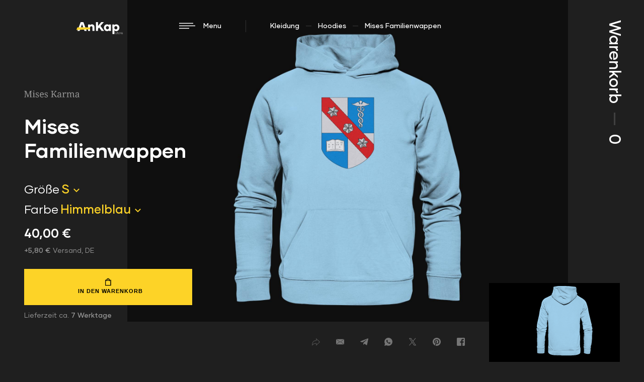

--- FILE ---
content_type: text/html; charset=utf-8
request_url: https://ankap.store/hoodies/mises-familienwappen
body_size: 15016
content:

<!DOCTYPE html>
<html xmlns="http://www.w3.org/1999/xhtml" lang="de">
<head><meta charset="utf-8" /><meta name="language" content="de" /><meta name="content-language" content="de" /><meta name="viewport" content="width=device-width, initial-scale=1.0" /><meta http-equiv="x-ua-compatible" content="ie=edge" /><link rel="icon" href="/assets/icons/favicon.svg" /><meta name="application-name" content="AnKap.store" /><meta name="apple-mobile-web-app-title" content="AnKap.store" /><link rel="apple-touch-icon" href="/assets/icons/sizes/57.png" sizes="57x57" /><link rel="apple-touch-icon" href="/assets/icons/sizes/72.png" sizes="72x72" /><link rel="apple-touch-icon" href="/assets/icons/sizes/76.png" sizes="76x76" /><link rel="apple-touch-icon" href="/assets/icons/sizes/114.png" sizes="114x114" /><link rel="apple-touch-icon" href="/assets/icons/sizes/120.png" sizes="120x120" /><link rel="apple-touch-icon" href="/assets/icons/sizes/128.png" sizes="128x128" /><link rel="apple-touch-icon" href="/assets/icons/sizes/144.png" sizes="144x144" /><link rel="apple-touch-icon" href="/assets/icons/sizes/152.png" sizes="152x152" /><link rel="apple-touch-icon" href="/assets/icons/sizes/180.png" sizes="180x180" /><link rel="apple-touch-icon-precomposed" href="https://ankap.store/assets/icons/apple-touch-icon.png" /><link rel="shortcut icon" href="/assets/icons/sizes/196.png" sizes="196x196" /><link rel="icon" type="image/png" sizes="32x32" href="/assets/icons/sizes/32.png" /><link rel="icon" type="image/png" sizes="96x96" href="/assets/icons/sizes/96.png" /><link rel="manifest" href="/assets/icons/manifest.json" crossorigin="use-credentials" /><meta name="googlebot" content="index, follow" /><meta name="bingbot" content="index, follow" /><meta name="google-site-verification" content="ckwwugUvj67Cs3ye__4HVlVnPgzPAyHznQPhfAa9RQ8" /><meta name="msvalidate.01" content="735946AD41458FA902BE4E0E23B0B689" /><meta name="robots" content="index, follow"/><link rel="canonical" href="https://ankap.store/hoodies/mises-familienwappen"/><meta property="og:type" content="website"/><meta property="og:url" content="https://ankap.store/hoodies/mises-familienwappen"/><meta property="og:title" content="Hoodie «Mises Familienwappen»"/><meta property="og:description" content="Pr&auml;sentiert von Mises Karma"/><meta property="og:image" content="https://ankap.store/images/visuals/hoodies/mises-familienwappen.jpg"/><meta name="twitter:card" content="summary_large_image"/><meta name="twitter:url" content="https://ankap.store/hoodies/mises-familienwappen"/><meta name="twitter:title" content="Hoodie «Mises Familienwappen»"/><meta name="twitter:description" content="Pr&auml;sentiert von Mises Karma"/><meta name="twitter:image" content="https://ankap.store/images/visuals/hoodies/mises-familienwappen.jpg"/><meta name="twitter:site" content="@AnKapStore"/><title>
	Hoodie «Mises Familienwappen» &mdash; AnKap.store
</title><link href="/assets/styles.min.css?v=23120101" rel="stylesheet" type="text/css" media="all" /><meta name="keywords" content="Hoodie, Denker, Ludwig von Mises, Österreichische Schule" /></head>
<body>
    
    
    <nav><a href="/" class="logo"><svg><use xlink:href="/assets/icons/sprite.svg#logo" x="0" y="0" role="img" /></svg></a><div id="mainmenu" role="menu" aria-hidden="true"><div><form action="/suche/"><input type="search" autocomplete="on" placeholder="Suche" /></form><ul aria-owns="#mainmenu picture img" aria-controls="image"><li data-src="/images/teaser/ankap-store.jpg"><a href="/">Home</a></li><li data-src="/images/teaser/ankap-store.jpg"><a href="/sale/">Sale</a></li><li data-src="/images/teaser/ankap-store.jpg"><a href="/marken/">Marken</a><ul aria-owns="#mainmenu picture img" aria-controls="image"><li data-src="/images/teaser/alexanarcho.jpg"><a href="/alexanarcho/">AlexAnarcho</a></li><li data-src="/images/teaser/amongst-plebs.jpg"><a href="/amongst-plebs/">Amongst Plebs</a></li><li data-src="/images/teaser/ankapstore.jpg"><a href="/ankapstore/">AnKap.store</a></li><li data-src="/images/teaser/die-libertaeren.jpg"><a href="/die-libertaeren/">Die Libertären</a></li><li data-src="/images/teaser/die-marktradikalen.jpg"><a href="/die-marktradikalen/">Die Marktradikalen</a></li><li data-src="/images/teaser/freiheitsfunken.jpg"><a href="/freiheitsfunken/">Freiheitsfunken</a></li><li data-src="/images/teaser/freimuetig.jpg"><a href="/freimuetig/">Freimütig</a></li><li data-src="/images/teaser/kanuto.jpg"><a href="/kanuto/">Kanuto</a></li><li data-src="/images/teaser/libertaere-deutsche-jugend.jpg"><a href="/libertaere-deutsche-jugend/">Libertäre Deutsche Jugend</a></li><li data-src="/images/teaser/mises-karma.jpg"><a href="/mises-karma/">Mises Karma</a></li><li data-src="/images/teaser/satoshi-goods.jpg"><a href="/satoshi-goods/">Satoshi Goods</a></li><li data-src="/images/teaser/21rebel.jpg"><a href="/21rebel/">21 Rebel</a></li></ul></li><li data-src="/images/teaser/ankap-store.jpg"><a href="/kollektionen/">Kollektionen</a></li><li data-src="/images/teaser/kleidung.jpg"><a href="/kleidung/">Kleidung</a><ul aria-owns="#mainmenu picture img" aria-controls="image"><li data-src="/images/teaser/t-shirts.jpg"><a href="/t-shirts/">T-Shirts</a></li><li data-src="/images/teaser/tank-tops.jpg"><a href="/tank-tops/">Tank Tops</a></li><li data-src="/images/teaser/sweatshirts.jpg"><a href="/sweatshirts/">Sweatshirts</a></li><li data-src="/images/teaser/hoodies.jpg"><a href="/hoodies/">Hoodies</a></li><li data-src="/images/teaser/headware.jpg"><a href="/headware/">Headware</a></li></ul></li><li data-src="/images/teaser/aufkleber.jpg"><a href="/aufkleber/">Aufkleber</a></li><li data-src="/images/teaser/accessoires.jpg"><a href="/accessoires/">Accessoires</a><ul aria-owns="#mainmenu picture img" aria-controls="image"><li data-src="/images/teaser/pins.jpg"><a href="/pins/">Pins</a></li><li data-src="/images/teaser/patches.jpg"><a href="/patches/">Patches</a></li><li data-src="/images/teaser/tassen.jpg"><a href="/tassen/">Tassen</a></li></ul></li><li data-src="/images/teaser/poster.jpg"><a href="/poster/">Poster</a></li><li data-src="/images/teaser/fahnen.jpg"><a href="/fahnen/">Fahnen</a></li><li data-src="/images/teaser/themen.jpg"><a href="/themen/">Themen</a></li><li data-src="/images/teaser/ankap-store.jpg"><a href="/styles/">Styles</a></li><li data-src="/images/teaser/ankap-store.jpg"><a href="/ueber-uns/">Über uns</a></li><li data-src="/images/teaser/ankap-store.jpg" class="hide-for-md"><a href="/hilfe/">Hilfe</a></li></ul></div><picture><img src="/images/teaser/ankap-store.jpg" alt=""/></picture><aside><ul><li>Hilfe</li><li><a href="/hilfe/#versand">Versand</a></li><li><a href="/hilfe/#zahlung">Zahlung</a></li></ul><ul><li><a href="/hilfe/#bestellstatus">Bestellstatus</a></li><li><a href="/hilfe/#reklamation">Reklamation</a></li><li><a href="/hilfe/#kontakt">Kontakt</a></li></ul><ul class="socialmedia"><li><a href="https://x.com/AnkapStore" target="_blank"><svg><use xlink:href="/assets/icons/sprite.svg#x" x="0" y="0" role="img" /></svg></a></li><li><a href="https://www.instagram.com/ankap.store/" target="_blank"><svg><use xlink:href="/assets/icons/sprite.svg#instagram" x="0" y="0" role="img" /></svg></a></li></ul></aside><ul class="breadcrumb"><li><a href="/datenschutz/">Datenschutz</a></li><li><a href="/widerrufsbelehrung/">Widerrufsbelehrung</a></li><li><a href="/agb/">AGB</a></li><li><a href="/impressum/">Impressum</a></li></ul></div><div role="menubar"><div tabindex="1" aria-owns="#mainmenu" aria-controls="visibility,noscroll"><svg viewBox="0 0 32 24" version="1.1" xmlns="http://www.w3.org/2000/svg" xmlns:xlink="http://www.w3.org/1999/xlink"><g stroke="none" transform="translate(0.000000, 0.625000)"><polygon class="one" fill="currentColor" points="28 0 28 1.5 0 1.5 0 0"></polygon><polygon class="two" fill="currentColor" points="32 5 32 6.5 0 6.5 0 5"></polygon><polygon class="three" fill="currentColor" points="20 10 20 11.5 0 11.5 0 10"></polygon></g></svg><svg><use xlink:href="/assets/icons/sprite.svg#menu-close" x="0" y="0" role="img" /></svg><span>Menu</span>
        
</div><ul class="breadcrumb"><li><a href="/kleidung/">Kleidung</a></li><li><a href="/hoodies/">Hoodies</a></li><li>Mises Familienwappen<a></a></li></ul></div><div class="cart"><a href="/warenkorb/">Warenkorb <span>—</span> <strong>0</strong></a></div></nav>
    
    <main class="zero">
        <div class="product"><section>

<aside>
    <div>
        <a href="/mises-karma/"><img src="/images/marken/mises-karma.svg" alt="Mises Karma" /></a>
        <h1>Mises Familienwappen</h1>
        <form action="Add2Cart" aria-expanded="false" aria-owns="false">
            
                    <div>
                        <label aria-expanded="false" aria-owns="false">Gr&#246;&#223;e</label>
                        <select name="ctl00$cphContent$productDetail$repCalculator$ctl00$groesse" id="groesse" data-choices="true" data-label="Größe">
	<option value="XS">XS</option>
	<option selected="selected" value="S">S</option>
	<option value="M">M</option>
	<option value="L">L</option>
	<option value="XL">XL</option>
	<option value="XXL">XXL</option>
	<option value="3XL">3XL</option>
</select>
                    </div>
                    <div>
                        <label aria-expanded="false" aria-owns="false">Farbe</label>
                        <select name="ctl00$cphContent$productDetail$repCalculator$ctl01$farbe" id="farbe" data-choices="true" data-label="Farbe">
	<option value="Schwarz">Schwarz</option>
	<option value="Weiß">Wei&#223;</option>
	<option value="Vintage-Weiß">Vintage-Wei&#223;</option>
	<option value="Grau-meliert">Grau-meliert</option>
	<option value="Anthrazitgrau">Anthrazitgrau</option>
	<option value="Navyblau">Navyblau</option>
	<option value="Royalblau">Royalblau</option>
	<option value="Graublau">Graublau</option>
	<option selected="selected" value="Himmelblau">Himmelblau</option>
	<option value="Burgundrot">Burgundrot</option>
	<option value="Rot">Rot</option>
</select>
                    </div>
                    <p class="big" id="productPrice">40,00 &euro;</p>
                    <small><strong id="shippingPrice">+5,80 &euro;</strong> Versand, DE</small>
                    <button class="lg"><svg><use xlink:href="/assets/icons/sprite.svg#cart" x="0" y="0" role="img" /></svg><span>in den Warenkorb</span></button>
                    <small>Lieferzeit ca. <strong><span id="shippingTime">7</span> Werktage</strong></small>
                
        </form>
        <script id="productVariants" type="application/ld+json">[{"groesse":["XS","S","M","L","XL","XXL","3XL"],"farbe":["Schwarz","Weiß","Vintage-Weiß","Grau-meliert","Anthrazitgrau","Graublau","Himmelblau","Navyblau","Royalblau","Rot","Burgundrot"],"productPrice":"40","discounted":"0","shippingCategory":3}]</script>
        <script id="shippingInfos" type="application/ld+json">{"country":"de","shippingPrice":5.80,"shippingPrice_additional":1.20,"shippingPrice_max":7.30,"shippingTime":7,"shippingTime_additional":0,"shippingTime_max":0,"rest":0.0,"note":""}</script>
    </div>
</aside>
<header>
    <div><img data-template="%farbe-vorderseite.jpg" src="/images/hoodies/mises-familienwappen/himmelblau-vorderseite.jpg" /></div>
    <div data-template="--sg-organichoodie-%farbe" style="color:var(--sg-organichoodie-himmelblau);"><svg class="sg-organichoodie-rueckseite"><use xlink:href="/assets/produktmasken/sg-organichoodie-rueckseite.svg#mask" x="0" y="0" role="img"></svg></div>
    <ul><li><svg width="16" height="16"><use xlink:href="/assets/icons/sprite.svg#share" x="0" y="0" role="img" /></svg></li><li><a title="E-Mail" href="mailto:?subject=Hoodie «Mises Familienwappen» &amp;mdash; AnKap.store im AnKap.store&amp;amp;body=https://ankap.store/hoodies/mises-familienwappen" target="_blank"><svg width="16" height="16"><use xlink:href="/assets/icons/sprite.svg#email" x="0" y="0" role="img" /></svg></a></li><li><a title="Telegram" href="https://t.me/share/url?url=https://ankap.store/hoodies/mises-familienwappen&amp;text=Hoodie «Mises Familienwappen» &amp;mdash; AnKap.store im AnKap.store" target="_blank"><svg width="16" height="16"><use xlink:href="/assets/icons/sprite.svg#telegram" x="0" y="0" role="img" /></svg></a></li><li><a title="Whatsapp" href="whatsapp://send?text=https://ankap.store/hoodies/mises-familienwappen" target="_blank"><svg width="16" height="16"><use xlink:href="/assets/icons/sprite.svg#whatsapp" x="0" y="0" role="img" /></svg></a></li><li><a title="X" href="http://x.com/share?url=https://ankap.store/hoodies/mises-familienwappen" target="_blank"><svg width="16" height="16"><use xlink:href="/assets/icons/sprite.svg#x" x="0" y="0" role="img" /></svg></a></li><li><a title="Pinterest" href="http://pinterest.com/pin/create/button/?url=https://ankap.store/hoodies/mises-familienwappen&amp;amp;description=Hoodie «Mises Familienwappen» &amp;mdash; AnKap.store im AnKap.store&amp;amp;media=https://ankap.store/images/visuals/hoodies/mises-familienwappen.jpg" target="_blank"><svg width="16" height="16"><use xlink:href="/assets/icons/sprite.svg#pinterest" x="0" y="0" role="img" /></svg></a></li><li><a title="Facebook" href="https://www.facebook.com/sharer/sharer.php?u=https://ankap.store/hoodies/mises-familienwappen" target="_blank"><svg width="16" height="16"><use xlink:href="/assets/icons/sprite.svg#facebook" x="0" y="0" role="img" /></svg></a></li></ul>
</header>

<article><ul><li>Flex-Druck</li><li>Stanley/Stella</li><li>normale Passform</li><li>eingesetztem &#196;rmel</li><li>flache Zugkordel in Hoodie-Farbe</li><li>85% Bio-Baumwolle</li><li>15% Polyester</li><li>280 g/m&#178;</li></ul><hr/><ul role="tablist" aria-controls="reset,visibility"><li aria-selected="true" aria-owns="#groessen">Größen</li><li aria-selected="false" aria-owns="#messen">So wird gemessen</li></ul><div role="tabpanel"><div role="tab" id="groessen" aria-hidden="false"><table>
    <tr>
        <th>Größen</th>
        <th>XS</th>
        <th>S</th>
        <th>M</th>
        <th>L</th>
        <th>XL</th>
        <th>XXL</th>
        <th>3XL</th>
        <td></td>
    </tr>
    <tr>
        <th>Breite</th>
        <td>48</td>
        <td>50</td>
        <td>54</td>
        <td>57</td>
        <td>60</td>
        <td>64</td>
        <td>68</td>
        <td>cm</td>
    </tr>
    <tr>
        <th>Höhe</th>
        <td>62</td>
        <td>66</td>
        <td>70</td>
        <td>72</td>
        <td>74</td>
        <td>76</td>
        <td>78</td>
        <td>cm</td>
    </tr>
<tr>
        <th>Ärmellänge</th>
        <td>58,5</td>
        <td>63,0</td>
        <td>65,5</td>
        <td>67,5</td>
        <td>68,0</td>
        <td>68,5</td>
        <td>68,5</td>
        <td>cm</td>
    </tr>
</table></div><div role="tab" id="messen" aria-hidden="true"><img src="/assets/groessen/hoodies.jpg" alt="Richtig messen: Hoodies"/></div></div></article>
</section></div>
<div class="products related"><section><h4>Weitere Produkte der Kollektion</h4><div><article><img src="/images/marken/mises-karma.svg" alt="Mises Karma" /><aside><div><svg class="sg-organicshirt-vorderseite-mann" style="color:var(--sg-organicshirt-mann-schwarz)" data-src="mann-schwarz-vorderseite.jpg" data-alt="Mann;Schwarz"><use xlink:href="/assets/produktmasken/sg-organicshirt-vorderseite.svg#mask" x="0" y="0" role="img"></svg><svg class="sg-organicshirt-vorderseite-mann" style="color:var(--sg-organicshirt-mann-weiss)" data-src="mann-weiss-vorderseite.jpg" data-alt="Mann;Weiß"><use xlink:href="/assets/produktmasken/sg-organicshirt-vorderseite.svg#mask" x="0" y="0" role="img"></svg><svg class="sg-organicshirt-vorderseite-mann" style="color:var(--sg-organicshirt-mann-mittelgraumeliert)" data-src="mann-mittelgraumeliert-vorderseite.jpg" data-alt="Mann;Mittelgrau-meliert"><use xlink:href="/assets/produktmasken/sg-organicshirt-vorderseite.svg#mask" x="0" y="0" role="img"></svg><svg class="sg-organicshirt-vorderseite-mann" style="color:var(--sg-organicshirt-mann-graumeliert)" data-src="mann-graumeliert-vorderseite.jpg" data-alt="Mann;Grau-meliert"><use xlink:href="/assets/produktmasken/sg-organicshirt-vorderseite.svg#mask" x="0" y="0" role="img"></svg><svg class="sg-organicshirt-vorderseite-mann" style="color:var(--sg-organicshirt-mann-anthrazitgrau)" data-src="mann-anthrazitgrau-vorderseite.jpg" data-alt="Mann;Anthrazitgrau"><use xlink:href="/assets/produktmasken/sg-organicshirt-vorderseite.svg#mask" x="0" y="0" role="img"></svg><svg class="sg-organicshirt-vorderseite-mann" style="color:var(--sg-organicshirt-mann-arbeiterblau)" data-src="mann-arbeiterblau-vorderseite.jpg" data-alt="Mann;Arbeiterblau"><use xlink:href="/assets/produktmasken/sg-organicshirt-vorderseite.svg#mask" x="0" y="0" role="img"></svg><svg class="sg-organicshirt-vorderseite-mann" style="color:var(--sg-organicshirt-mann-graublau)" data-src="mann-graublau-vorderseite.jpg" data-alt="Mann;Graublau"><use xlink:href="/assets/produktmasken/sg-organicshirt-vorderseite.svg#mask" x="0" y="0" role="img"></svg><svg class="sg-organicshirt-vorderseite-mann" style="color:var(--sg-organicshirt-mann-navyblau)" data-src="mann-navyblau-vorderseite.jpg" data-alt="Mann;Navyblau"><use xlink:href="/assets/produktmasken/sg-organicshirt-vorderseite.svg#mask" x="0" y="0" role="img"></svg><svg class="sg-organicshirt-vorderseite-mann" style="color:var(--sg-organicshirt-mann-dunkeltuerkis)" data-src="mann-dunkeltuerkis-vorderseite.jpg" data-alt="Mann;Dunkeltürkis"><use xlink:href="/assets/produktmasken/sg-organicshirt-vorderseite.svg#mask" x="0" y="0" role="img"></svg><svg class="sg-organicshirt-vorderseite-mann" style="color:var(--sg-organicshirt-mann-gruentuerkis)" data-src="mann-gruentuerkis-vorderseite.jpg" data-alt="Mann;Grüntürkis"><use xlink:href="/assets/produktmasken/sg-organicshirt-vorderseite.svg#mask" x="0" y="0" role="img"></svg><svg class="sg-organicshirt-vorderseite-mann" style="color:var(--sg-organicshirt-mann-burgundrot)" data-src="mann-burgundrot-vorderseite.jpg" data-alt="Mann;Burgundrot"><use xlink:href="/assets/produktmasken/sg-organicshirt-vorderseite.svg#mask" x="0" y="0" role="img"></svg><svg class="sg-organicshirt-vorderseite-mann" style="color:var(--sg-organicshirt-mann-rot)" data-src="mann-rot-vorderseite.jpg" data-alt="Mann;Rot"><use xlink:href="/assets/produktmasken/sg-organicshirt-vorderseite.svg#mask" x="0" y="0" role="img"></svg><svg class="sg-organicshirt-vorderseite-frau" style="color:var(--sg-organicshirt-frau-schwarz)" data-src="frau-schwarz-vorderseite.jpg" data-alt="Frau;Schwarz"><use xlink:href="/assets/produktmasken/sg-organicshirt-vorderseite.svg#mask" x="0" y="0" role="img"></svg><svg class="sg-organicshirt-vorderseite-frau" style="color:var(--sg-organicshirt-frau-weiss)" data-src="frau-weiss-vorderseite.jpg" data-alt="Frau;Weiß"><use xlink:href="/assets/produktmasken/sg-organicshirt-vorderseite.svg#mask" x="0" y="0" role="img"></svg><svg class="sg-organicshirt-vorderseite-frau" style="color:var(--sg-organicshirt-frau-anthrazitgrau)" data-src="frau-anthrazitgrau-vorderseite.jpg" data-alt="Frau;Anthrazitgrau"><use xlink:href="/assets/produktmasken/sg-organicshirt-vorderseite.svg#mask" x="0" y="0" role="img"></svg><svg class="sg-organicshirt-vorderseite-frau" style="color:var(--sg-organicshirt-frau-graumeliert)" data-src="frau-graumeliert-vorderseite.jpg" data-alt="Frau;Grau-meliert"><use xlink:href="/assets/produktmasken/sg-organicshirt-vorderseite.svg#mask" x="0" y="0" role="img"></svg><svg class="sg-organicshirt-vorderseite-frau" style="color:var(--sg-organicshirt-frau-navyblau)" data-src="frau-navyblau-vorderseite.jpg" data-alt="Frau;Navyblau"><use xlink:href="/assets/produktmasken/sg-organicshirt-vorderseite.svg#mask" x="0" y="0" role="img"></svg><svg class="sg-organicshirt-vorderseite-frau" style="color:var(--sg-organicshirt-frau-dunkeltuerkis)" data-src="frau-dunkeltuerkis-vorderseite.jpg" data-alt="Frau;Dunkeltürkis"><use xlink:href="/assets/produktmasken/sg-organicshirt-vorderseite.svg#mask" x="0" y="0" role="img"></svg><svg class="sg-organicshirt-vorderseite-frau" style="color:var(--sg-organicshirt-frau-rot)" data-src="frau-rot-vorderseite.jpg" data-alt="Frau;Rot"><use xlink:href="/assets/produktmasken/sg-organicshirt-vorderseite.svg#mask" x="0" y="0" role="img"></svg><svg class="sg-organicshirt-vorderseite-frau" style="color:var(--sg-organicshirt-frau-burgundrot)" data-src="frau-burgundrot-vorderseite.jpg" data-alt="Frau;Burgundrot"><use xlink:href="/assets/produktmasken/sg-organicshirt-vorderseite.svg#mask" x="0" y="0" role="img"></svg></div></aside><a href="/t-shirts/mises-familienwappen"><img src="/images/t-shirts/mises-familienwappen/800x/mann-weiss-vorderseite.jpg" alt="T-Shirt: Mises Familienwappen" style="width:100%;height:83.3333%;" /></a><footer data-styles="druck,grossflaechig,symbole,grafisch,bunt," data-form="Mann;S;Weiß" data-sizes="1;3"><strong>T-Shirt</strong><div><span>24 &euro;</span><ul><li aria-selected="true" data-value="S" data-price="24 &amp;euro;">S</li><li aria-selected="false" data-value="M" data-price="24 &amp;euro;">M</li><li aria-selected="false" data-value="L" data-price="24 &amp;euro;">L</li><li aria-selected="false" data-value="XL" data-price="24 &amp;euro;">XL</li><li aria-selected="false" data-value="XXL" data-price="24 &amp;euro;">XXL</li><li><button><svg><use xlink:href="/assets/icons/sprite.svg#cart" x="0" y="0" role="button"></svg></button></li></ul></div></footer></article><article><img src="/images/marken/mises-karma.svg" alt="Mises Karma" /><aside><div><svg class="sg-organicbasicsweatshirt-vorderseite" style="color:var(--sg-organicbasicsweatshirt-schwarz)" data-src="schwarz-vorderseite.jpg" data-alt="Schwarz"><use xlink:href="/assets/produktmasken/sg-organicbasicsweatshirt-vorderseite.svg#mask" x="0" y="0" role="img"></svg><svg class="sg-organicbasicsweatshirt-vorderseite" style="color:var(--sg-organicbasicsweatshirt-weiss)" data-src="weiss-vorderseite.jpg" data-alt="Weiß"><use xlink:href="/assets/produktmasken/sg-organicbasicsweatshirt-vorderseite.svg#mask" x="0" y="0" role="img"></svg><svg class="sg-organicbasicsweatshirt-vorderseite" style="color:var(--sg-organicbasicsweatshirt-anthrazitgrau)" data-src="anthrazitgrau-vorderseite.jpg" data-alt="Anthrazitgrau"><use xlink:href="/assets/produktmasken/sg-organicbasicsweatshirt-vorderseite.svg#mask" x="0" y="0" role="img"></svg><svg class="sg-organicbasicsweatshirt-vorderseite" style="color:var(--sg-organicbasicsweatshirt-graumeliert)" data-src="graumeliert-vorderseite.jpg" data-alt="Grau-meliert"><use xlink:href="/assets/produktmasken/sg-organicbasicsweatshirt-vorderseite.svg#mask" x="0" y="0" role="img"></svg><svg class="sg-organicbasicsweatshirt-vorderseite" style="color:var(--sg-organicbasicsweatshirt-graublau)" data-src="graublau-vorderseite.jpg" data-alt="Graublau"><use xlink:href="/assets/produktmasken/sg-organicbasicsweatshirt-vorderseite.svg#mask" x="0" y="0" role="img"></svg><svg class="sg-organicbasicsweatshirt-vorderseite" style="color:var(--sg-organicbasicsweatshirt-navyblau)" data-src="navyblau-vorderseite.jpg" data-alt="Navyblau"><use xlink:href="/assets/produktmasken/sg-organicbasicsweatshirt-vorderseite.svg#mask" x="0" y="0" role="img"></svg><svg class="sg-organicbasicsweatshirt-vorderseite" style="color:var(--sg-organicbasicsweatshirt-royalblau)" data-src="royalblau-vorderseite.jpg" data-alt="Royalblau"><use xlink:href="/assets/produktmasken/sg-organicbasicsweatshirt-vorderseite.svg#mask" x="0" y="0" role="img"></svg><svg class="sg-organicbasicsweatshirt-vorderseite" style="color:var(--sg-organicbasicsweatshirt-rot)" data-src="rot-vorderseite.jpg" data-alt="Rot"><use xlink:href="/assets/produktmasken/sg-organicbasicsweatshirt-vorderseite.svg#mask" x="0" y="0" role="img"></svg><svg class="sg-organicbasicsweatshirt-vorderseite" style="color:var(--sg-organicbasicsweatshirt-burgundrot)" data-src="burgundrot-vorderseite.jpg" data-alt="Burgundrot"><use xlink:href="/assets/produktmasken/sg-organicbasicsweatshirt-vorderseite.svg#mask" x="0" y="0" role="img"></svg></div></aside><a href="/sweatshirts/mises-familienwappen"><img src="/images/sweatshirts/mises-familienwappen/800x/graumeliert-vorderseite.jpg" alt="Sweatshirt: Mises Familienwappen" style="width:100%;height:83.3333%;" /></a><footer data-styles="druck,grossflaechig,symbole,grafisch,bunt," data-form="S;Grau-meliert" data-sizes="0;2"><strong>Sweatshirt</strong><div><span>36 &euro;</span><ul><li aria-selected="true" data-value="S" data-price="36 &amp;euro;">S</li><li aria-selected="false" data-value="M" data-price="36 &amp;euro;">M</li><li aria-selected="false" data-value="L" data-price="36 &amp;euro;">L</li><li aria-selected="false" data-value="XL" data-price="36 &amp;euro;">XL</li><li aria-selected="false" data-value="XXL" data-price="36 &amp;euro;">XXL</li><li><button><svg><use xlink:href="/assets/icons/sprite.svg#cart" x="0" y="0" role="button"></svg></button></li></ul></div></footer></article><article><img src="/images/marken/mises-karma.svg" alt="Mises Karma" /><aside><div><img loading="lazy" src="/images/headware/mises-familienwappen-cap/basecap-schwarz-vorderseite.jpg" alt="Basecap;Schwarz" style="width:100%;height:83.3333%;" /><img loading="lazy" src="/images/headware/mises-familienwappen-cap/basecap-dunkelgrau-vorderseite.jpg" alt="Basecap;Dunkelgrau" style="width:100%;height:83.3333%;" /><img loading="lazy" src="/images/headware/mises-familienwappen-cap/basecap-schwarzsilber-vorderseite.jpg" alt="Basecap;Schwarz-Silber" style="width:100%;height:83.3333%;" /><img loading="lazy" src="/images/headware/mises-familienwappen-cap/basecap-royalblau-vorderseite.jpg" alt="Basecap;Royalblau" style="width:100%;height:83.3333%;" /><img loading="lazy" src="/images/headware/mises-familienwappen-cap/basecap-navyblau-vorderseite.jpg" alt="Basecap;Navyblau" style="width:100%;height:83.3333%;" /><img loading="lazy" src="/images/headware/mises-familienwappen-cap/basecap-dunkelblau-vorderseite.jpg" alt="Basecap;Dunkelblau" style="width:100%;height:83.3333%;" /><img loading="lazy" src="/images/headware/mises-familienwappen-cap/basecap-gruen-vorderseite.jpg" alt="Basecap;Grün" style="width:100%;height:83.3333%;" /><img loading="lazy" src="/images/headware/mises-familienwappen-cap/basecap-rot-vorderseite.jpg" alt="Basecap;Rot" style="width:100%;height:83.3333%;" /><img loading="lazy" src="/images/headware/mises-familienwappen-cap/basecap-schwarzrot-vorderseite.jpg" alt="Basecap;Schwarz-Rot" style="width:100%;height:83.3333%;" /><img loading="lazy" src="/images/headware/mises-familienwappen-cap/5panel-schwarz-vorderseite.jpg" alt="5 Panel;Schwarz" style="width:100%;height:83.3333%;" /><img loading="lazy" src="/images/headware/mises-familienwappen-cap/5panel-grau-vorderseite.jpg" alt="5 Panel;Grau" style="width:100%;height:83.3333%;" /><img loading="lazy" src="/images/headware/mises-familienwappen-cap/5panel-navyblau-vorderseite.jpg" alt="5 Panel;Navyblau" style="width:100%;height:83.3333%;" /><img loading="lazy" src="/images/headware/mises-familienwappen-cap/5panel-rot-vorderseite.jpg" alt="5 Panel;Rot" style="width:100%;height:83.3333%;" /></div></aside><a href="/headware/mises-familienwappen-cap"><img src="/images/headware/mises-familienwappen-cap/800x/basecap-schwarzrot-vorderseite.jpg" alt="Headware: Mises Familienwappen Cap" style="width:100%;height:83.3333%;" /></a><footer data-form="Basecap;Schwarz-Rot"><h6>Headware</h6><strong>Mises Familienwappen Cap</strong><div><span>24 &euro;</span><button><svg><use xlink:href="/assets/icons/sprite.svg#cart" x="0" y="0" role="button"></svg></button></div></footer></article><article><img src="/images/marken/mises-karma.svg" alt="Mises Karma" /><aside><div><img loading="lazy" src="/images/headware/mises-familienwappen-beanie/schwarz-vorderseite.jpg" alt="Schwarz" style="width:100%;height:83.3333%;" /><img loading="lazy" src="/images/headware/mises-familienwappen-beanie/weiss-vorderseite.jpg" alt="Weiß" style="width:100%;height:83.3333%;" /><img loading="lazy" src="/images/headware/mises-familienwappen-beanie/grau-vorderseite.jpg" alt="Grau" style="width:100%;height:83.3333%;" /><img loading="lazy" src="/images/headware/mises-familienwappen-beanie/navyblau-vorderseite.jpg" alt="Navyblau" style="width:100%;height:83.3333%;" /><img loading="lazy" src="/images/headware/mises-familienwappen-beanie/rot-vorderseite.jpg" alt="Rot" style="width:100%;height:83.3333%;" /></div></aside><a href="/headware/mises-familienwappen-beanie"><img src="/images/headware/mises-familienwappen-beanie/800x/grau-vorderseite.jpg" alt="Headware: Mises Familienwappen Beanie" style="width:100%;height:83.3333%;" /></a><footer data-form="Grau"><h6>Headware</h6><strong>Mises Familienwappen Beanie</strong><div><span>20 &euro;</span><button><svg><use xlink:href="/assets/icons/sprite.svg#cart" x="0" y="0" role="button"></svg></button></div></footer></article></div></section></div><div class="products related"><section><h4>Weitere <a href="/hoodies/">Hoodies</a></h4><div><article><img src="/images/marken/kanuto.svg" alt="Kanuto" /><aside><div><svg class="sg-organichoodie-vorderseite" style="color:var(--sg-organichoodie-schwarz)" data-src="schwarz-vorderseite.jpg" data-alt="Schwarz"><use xlink:href="/assets/produktmasken/sg-organichoodie-vorderseite.svg#mask" x="0" y="0" role="img"></svg><svg class="sg-organichoodie-vorderseite" style="color:var(--sg-organichoodie-weiss)" data-src="weiss-vorderseite.jpg" data-alt="Weiß"><use xlink:href="/assets/produktmasken/sg-organichoodie-vorderseite.svg#mask" x="0" y="0" role="img"></svg><svg class="sg-organichoodie-vorderseite" style="color:var(--sg-organichoodie-vintageweiss)" data-src="vintageweiss-vorderseite.jpg" data-alt="Vintage-Weiß"><use xlink:href="/assets/produktmasken/sg-organichoodie-vorderseite.svg#mask" x="0" y="0" role="img"></svg><svg class="sg-organichoodie-vorderseite" style="color:var(--sg-organichoodie-anthrazitgrau)" data-src="anthrazitgrau-vorderseite.jpg" data-alt="Anthrazitgrau"><use xlink:href="/assets/produktmasken/sg-organichoodie-vorderseite.svg#mask" x="0" y="0" role="img"></svg><svg class="sg-organichoodie-vorderseite" style="color:var(--sg-organichoodie-graumeliert)" data-src="graumeliert-vorderseite.jpg" data-alt="Grau-meliert"><use xlink:href="/assets/produktmasken/sg-organichoodie-vorderseite.svg#mask" x="0" y="0" role="img"></svg><svg class="sg-organichoodie-vorderseite" style="color:var(--sg-organichoodie-navyblau)" data-src="navyblau-vorderseite.jpg" data-alt="Navyblau"><use xlink:href="/assets/produktmasken/sg-organichoodie-vorderseite.svg#mask" x="0" y="0" role="img"></svg><svg class="sg-organichoodie-vorderseite" style="color:var(--sg-organichoodie-graublau)" data-src="graublau-vorderseite.jpg" data-alt="Graublau"><use xlink:href="/assets/produktmasken/sg-organichoodie-vorderseite.svg#mask" x="0" y="0" role="img"></svg><svg class="sg-organichoodie-vorderseite" style="color:var(--sg-organichoodie-dunkelgruen)" data-src="dunkelgruen-vorderseite.jpg" data-alt="Dunkelgrün"><use xlink:href="/assets/produktmasken/sg-organichoodie-vorderseite.svg#mask" x="0" y="0" role="img"></svg><svg class="sg-organichoodie-vorderseite" style="color:var(--sg-organichoodie-rosa)" data-src="rosa-vorderseite.jpg" data-alt="Rosa"><use xlink:href="/assets/produktmasken/sg-organichoodie-vorderseite.svg#mask" x="0" y="0" role="img"></svg><svg class="sg-organichoodie-vorderseite" style="color:var(--sg-organichoodie-orange)" data-src="orange-vorderseite.jpg" data-alt="Orange"><use xlink:href="/assets/produktmasken/sg-organichoodie-vorderseite.svg#mask" x="0" y="0" role="img"></svg></div></aside><a href="/hoodies/notyourkeys-notyourcoins"><img src="/images/hoodies/notyourkeys-notyourcoins/800x/rosa-vorderseite.jpg" alt="Hoodie: Not Your Keys Not Your Coins" style="width:100%;height:83.3333%;" /></a><footer data-styles="druck,dezent,textlastig," data-form="S;Rosa" data-sizes="0;2"><h6>Hoodie</h6><strong>Not Your Keys Not Your Coins</strong><div><span>40 &euro;</span><ul><li aria-selected="true" data-value="S" data-price="40 &amp;euro;">S</li><li aria-selected="false" data-value="M" data-price="40 &amp;euro;">M</li><li aria-selected="false" data-value="L" data-price="40 &amp;euro;">L</li><li aria-selected="false" data-value="XL" data-price="40 &amp;euro;">XL</li><li aria-selected="false" data-value="XXL" data-price="40 &amp;euro;">XXL</li><li><button><svg><use xlink:href="/assets/icons/sprite.svg#cart" x="0" y="0" role="button"></svg></button></li></ul></div></footer></article><article><img src="/images/marken/die-marktradikalen.svg" alt="Die Marktradikalen" /><aside><div><svg class="sg-organichoodie-vorderseite" style="color:var(--sg-organichoodie-schwarz)" data-src="schwarz-vorderseite.jpg" data-alt="Schwarz"><use xlink:href="/assets/produktmasken/sg-organichoodie-vorderseite.svg#mask" x="0" y="0" role="img"></svg><svg class="sg-organichoodie-vorderseite" style="color:var(--sg-organichoodie-weiss)" data-src="weiss-vorderseite.jpg" data-alt="Weiß"><use xlink:href="/assets/produktmasken/sg-organichoodie-vorderseite.svg#mask" x="0" y="0" role="img"></svg><svg class="sg-organichoodie-vorderseite" style="color:var(--sg-organichoodie-vintageweiss)" data-src="vintageweiss-vorderseite.jpg" data-alt="Vintage-Weiß"><use xlink:href="/assets/produktmasken/sg-organichoodie-vorderseite.svg#mask" x="0" y="0" role="img"></svg><svg class="sg-organichoodie-vorderseite" style="color:var(--sg-organichoodie-anthrazitgrau)" data-src="anthrazitgrau-vorderseite.jpg" data-alt="Anthrazitgrau"><use xlink:href="/assets/produktmasken/sg-organichoodie-vorderseite.svg#mask" x="0" y="0" role="img"></svg><svg class="sg-organichoodie-vorderseite" style="color:var(--sg-organichoodie-graumeliert)" data-src="graumeliert-vorderseite.jpg" data-alt="Grau-meliert"><use xlink:href="/assets/produktmasken/sg-organichoodie-vorderseite.svg#mask" x="0" y="0" role="img"></svg><svg class="sg-organichoodie-vorderseite" style="color:var(--sg-organichoodie-graublau)" data-src="graublau-vorderseite.jpg" data-alt="Graublau"><use xlink:href="/assets/produktmasken/sg-organichoodie-vorderseite.svg#mask" x="0" y="0" role="img"></svg><svg class="sg-organichoodie-vorderseite" style="color:var(--sg-organichoodie-navyblau)" data-src="navyblau-vorderseite.jpg" data-alt="Navyblau"><use xlink:href="/assets/produktmasken/sg-organichoodie-vorderseite.svg#mask" x="0" y="0" role="img"></svg></div></aside><a href="/hoodies/laissez-faire"><img src="/images/hoodies/laissez-faire/800x/vintageweiss-vorderseite.jpg" alt="Hoodie: Laissez-faire" style="width:100%;height:83.3333%;" /></a><footer data-styles="druck,grossflaechig,textlastig,grafisch," data-form="S;Vintage-Weiß" data-sizes="0;2"><h6>Hoodie</h6><strong>Laissez-faire</strong><div><span>40 &euro;</span><ul><li aria-selected="true" data-value="S" data-price="40 &amp;euro;">S</li><li aria-selected="false" data-value="M" data-price="40 &amp;euro;">M</li><li aria-selected="false" data-value="L" data-price="40 &amp;euro;">L</li><li aria-selected="false" data-value="XL" data-price="40 &amp;euro;">XL</li><li aria-selected="false" data-value="XXL" data-price="40 &amp;euro;">XXL</li><li><button><svg><use xlink:href="/assets/icons/sprite.svg#cart" x="0" y="0" role="button"></svg></button></li></ul></div></footer></article><article><img src="/images/marken/die-marktradikalen.svg" alt="Die Marktradikalen" /><aside><div><svg class="sg-organichoodie-vorderseite" style="color:var(--sg-organichoodie-weiss)" data-src="weiss-vorderseite.jpg" data-alt="Weiß"><use xlink:href="/assets/produktmasken/sg-organichoodie-vorderseite.svg#mask" x="0" y="0" role="img"></svg><svg class="sg-organichoodie-vorderseite" style="color:var(--sg-organichoodie-vintageweiss)" data-src="vintageweiss-vorderseite.jpg" data-alt="Vintage-Weiß"><use xlink:href="/assets/produktmasken/sg-organichoodie-vorderseite.svg#mask" x="0" y="0" role="img"></svg><svg class="sg-organichoodie-vorderseite" style="color:var(--sg-organichoodie-graumeliert)" data-src="graumeliert-vorderseite.jpg" data-alt="Grau-meliert"><use xlink:href="/assets/produktmasken/sg-organichoodie-vorderseite.svg#mask" x="0" y="0" role="img"></svg><svg class="sg-organichoodie-vorderseite" style="color:var(--sg-organichoodie-himmelblau)" data-src="himmelblau-vorderseite.jpg" data-alt="Himmelblau"><use xlink:href="/assets/produktmasken/sg-organichoodie-vorderseite.svg#mask" x="0" y="0" role="img"></svg><svg class="sg-organichoodie-vorderseite" style="color:var(--sg-organichoodie-karibikblau)" data-src="karibikblau-vorderseite.jpg" data-alt="Karibikblau"><use xlink:href="/assets/produktmasken/sg-organichoodie-vorderseite.svg#mask" x="0" y="0" role="img"></svg><svg class="sg-organichoodie-vorderseite" style="color:var(--sg-organichoodie-rosa)" data-src="rosa-vorderseite.jpg" data-alt="Rosa"><use xlink:href="/assets/produktmasken/sg-organichoodie-vorderseite.svg#mask" x="0" y="0" role="img"></svg></div></aside><a href="/hoodies/we-did-it-once"><img src="/images/hoodies/we-did-it-once/800x/vintageweiss-vorderseite.jpg" alt="Hoodie: We Did It Once" style="width:100%;height:83.3333%;" /></a><footer data-styles="druck,grossflaechig,grafisch,einfarbig," data-form="S;Vintage-Weiß" data-sizes="0;2"><h6>Hoodie</h6><strong>We Did It Once</strong><div><span>40 &euro;</span><ul><li aria-selected="true" data-value="S" data-price="40 &amp;euro;">S</li><li aria-selected="false" data-value="M" data-price="40 &amp;euro;">M</li><li aria-selected="false" data-value="L" data-price="40 &amp;euro;">L</li><li aria-selected="false" data-value="XL" data-price="40 &amp;euro;">XL</li><li aria-selected="false" data-value="XXL" data-price="40 &amp;euro;">XXL</li><li><button><svg><use xlink:href="/assets/icons/sprite.svg#cart" x="0" y="0" role="button"></svg></button></li></ul></div></footer></article><article><img src="/images/marken/libertaere-deutsche-jugend.svg" alt="Libertäre Deutsche Jugend" /><aside><div><svg class="sg-organichoodie-vorderseite" style="color:var(--sg-organichoodie-schwarz)" data-src="schwarz-vorderseite.jpg" data-alt="Schwarz"><use xlink:href="/assets/produktmasken/sg-organichoodie-vorderseite.svg#mask" x="0" y="0" role="img"></svg><svg class="sg-organichoodie-vorderseite" style="color:var(--sg-organichoodie-anthrazitgrau)" data-src="anthrazitgrau-vorderseite.jpg" data-alt="Anthrazitgrau"><use xlink:href="/assets/produktmasken/sg-organichoodie-vorderseite.svg#mask" x="0" y="0" role="img"></svg><svg class="sg-organichoodie-vorderseite" style="color:var(--sg-organichoodie-graublau)" data-src="graublau-vorderseite.jpg" data-alt="Graublau"><use xlink:href="/assets/produktmasken/sg-organichoodie-vorderseite.svg#mask" x="0" y="0" role="img"></svg><svg class="sg-organichoodie-vorderseite" style="color:var(--sg-organichoodie-navyblau)" data-src="navyblau-vorderseite.jpg" data-alt="Navyblau"><use xlink:href="/assets/produktmasken/sg-organichoodie-vorderseite.svg#mask" x="0" y="0" role="img"></svg><svg class="sg-organichoodie-vorderseite" style="color:var(--sg-organichoodie-dunkelgruen)" data-src="dunkelgruen-vorderseite.jpg" data-alt="Dunkelgrün"><use xlink:href="/assets/produktmasken/sg-organichoodie-vorderseite.svg#mask" x="0" y="0" role="img"></svg><svg class="sg-organichoodie-vorderseite" style="color:var(--sg-organichoodie-burgundrot)" data-src="burgundrot-vorderseite.jpg" data-alt="Burgundrot"><use xlink:href="/assets/produktmasken/sg-organichoodie-vorderseite.svg#mask" x="0" y="0" role="img"></svg></div></aside><a href="/hoodies/regierungsblabla"><img src="/images/hoodies/regierungsblabla/800x/graublau-vorderseite.jpg" alt="Hoodie: Regierung sagt Bla Bla" style="width:100%;height:83.3333%;" /></a><footer data-styles="druck,grossflaechig,bunt,textlastig," data-form="S;Graublau" data-sizes="0;2"><h6>Hoodie</h6><strong>Regierung sagt Bla Bla</strong><div><span>40 &euro;</span><ul><li aria-selected="true" data-value="S" data-price="40 &amp;euro;">S</li><li aria-selected="false" data-value="M" data-price="40 &amp;euro;">M</li><li aria-selected="false" data-value="L" data-price="40 &amp;euro;">L</li><li aria-selected="false" data-value="XL" data-price="40 &amp;euro;">XL</li><li aria-selected="false" data-value="XXL" data-price="40 &amp;euro;">XXL</li><li><button><svg><use xlink:href="/assets/icons/sprite.svg#cart" x="0" y="0" role="button"></svg></button></li></ul></div></footer></article><article><img src="/images/marken/freiheitsfunken.svg" alt="Freiheitsfunken" /><aside><div><svg class="sg-organichoodie-vorderseite" style="color:var(--sg-organichoodie-schwarz)" data-src="schwarz-vorderseite.jpg" data-alt="Schwarz"><use xlink:href="/assets/produktmasken/sg-organichoodie-vorderseite.svg#mask" x="0" y="0" role="img"></svg><svg class="sg-organichoodie-vorderseite" style="color:var(--sg-organichoodie-weiss)" data-src="weiss-vorderseite.jpg" data-alt="Weiß"><use xlink:href="/assets/produktmasken/sg-organichoodie-vorderseite.svg#mask" x="0" y="0" role="img"></svg><svg class="sg-organichoodie-vorderseite" style="color:var(--sg-organichoodie-vintageweiss)" data-src="vintageweiss-vorderseite.jpg" data-alt="Vintage-Weiß"><use xlink:href="/assets/produktmasken/sg-organichoodie-vorderseite.svg#mask" x="0" y="0" role="img"></svg><svg class="sg-organichoodie-vorderseite" style="color:var(--sg-organichoodie-graumeliert)" data-src="graumeliert-vorderseite.jpg" data-alt="Grau-meliert"><use xlink:href="/assets/produktmasken/sg-organichoodie-vorderseite.svg#mask" x="0" y="0" role="img"></svg><svg class="sg-organichoodie-vorderseite" style="color:var(--sg-organichoodie-anthrazitgrau)" data-src="anthrazitgrau-vorderseite.jpg" data-alt="Anthrazitgrau"><use xlink:href="/assets/produktmasken/sg-organichoodie-vorderseite.svg#mask" x="0" y="0" role="img"></svg><svg class="sg-organichoodie-vorderseite" style="color:var(--sg-organichoodie-navyblau)" data-src="navyblau-vorderseite.jpg" data-alt="Navyblau"><use xlink:href="/assets/produktmasken/sg-organichoodie-vorderseite.svg#mask" x="0" y="0" role="img"></svg><svg class="sg-organichoodie-vorderseite" style="color:var(--sg-organichoodie-graublau)" data-src="graublau-vorderseite.jpg" data-alt="Graublau"><use xlink:href="/assets/produktmasken/sg-organichoodie-vorderseite.svg#mask" x="0" y="0" role="img"></svg><svg class="sg-organichoodie-vorderseite" style="color:var(--sg-organichoodie-dunkelgruen)" data-src="dunkelgruen-vorderseite.jpg" data-alt="Dunkelgrün"><use xlink:href="/assets/produktmasken/sg-organichoodie-vorderseite.svg#mask" x="0" y="0" role="img"></svg><svg class="sg-organichoodie-vorderseite" style="color:var(--sg-organichoodie-burgundrot)" data-src="burgundrot-vorderseite.jpg" data-alt="Burgundrot"><use xlink:href="/assets/produktmasken/sg-organichoodie-vorderseite.svg#mask" x="0" y="0" role="img"></svg><svg class="sg-organichoodie-vorderseite" style="color:var(--sg-organichoodie-rot)" data-src="rot-vorderseite.jpg" data-alt="Rot"><use xlink:href="/assets/produktmasken/sg-organichoodie-vorderseite.svg#mask" x="0" y="0" role="img"></svg><svg class="sg-organichoodie-vorderseite" style="color:var(--sg-organichoodie-rosa)" data-src="rosa-vorderseite.jpg" data-alt="Rosa"><use xlink:href="/assets/produktmasken/sg-organichoodie-vorderseite.svg#mask" x="0" y="0" role="img"></svg></div></aside><a href="/hoodies/das-wohl-der-menschheit"><img src="/images/hoodies/das-wohl-der-menschheit/800x/vintageweiss-vorderseite.jpg" alt="Hoodie: Das Wohl der Menschheit" style="width:100%;height:83.3333%;" /></a><footer data-styles="druck,grossflaechig,einfarbig,textlastig," data-form="S;Vintage-Weiß" data-sizes="0;2"><h6>Hoodie</h6><strong>Das Wohl der Menschheit</strong><div><span>40 &euro;</span><ul><li aria-selected="true" data-value="S" data-price="40 &amp;euro;">S</li><li aria-selected="false" data-value="M" data-price="40 &amp;euro;">M</li><li aria-selected="false" data-value="L" data-price="40 &amp;euro;">L</li><li aria-selected="false" data-value="XL" data-price="40 &amp;euro;">XL</li><li aria-selected="false" data-value="XXL" data-price="40 &amp;euro;">XXL</li><li><button><svg><use xlink:href="/assets/icons/sprite.svg#cart" x="0" y="0" role="button"></svg></button></li></ul></div></footer></article><article><img src="/images/marken/die-marktradikalen.svg" alt="Die Marktradikalen" /><aside><div><svg class="sg-organichoodie-vorderseite" style="color:var(--sg-organichoodie-schwarz)" data-src="schwarz-vorderseite.jpg" data-alt="Schwarz"><use xlink:href="/assets/produktmasken/sg-organichoodie-vorderseite.svg#mask" x="0" y="0" role="img"></svg><svg class="sg-organichoodie-vorderseite" style="color:var(--sg-organichoodie-weiss)" data-src="weiss-vorderseite.jpg" data-alt="Weiß"><use xlink:href="/assets/produktmasken/sg-organichoodie-vorderseite.svg#mask" x="0" y="0" role="img"></svg><svg class="sg-organichoodie-vorderseite" style="color:var(--sg-organichoodie-vintageweiss)" data-src="vintageweiss-vorderseite.jpg" data-alt="Vintage-Weiß"><use xlink:href="/assets/produktmasken/sg-organichoodie-vorderseite.svg#mask" x="0" y="0" role="img"></svg><svg class="sg-organichoodie-vorderseite" style="color:var(--sg-organichoodie-anthrazitgrau)" data-src="anthrazitgrau-vorderseite.jpg" data-alt="Anthrazitgrau"><use xlink:href="/assets/produktmasken/sg-organichoodie-vorderseite.svg#mask" x="0" y="0" role="img"></svg><svg class="sg-organichoodie-vorderseite" style="color:var(--sg-organichoodie-graumeliert)" data-src="graumeliert-vorderseite.jpg" data-alt="Grau-meliert"><use xlink:href="/assets/produktmasken/sg-organichoodie-vorderseite.svg#mask" x="0" y="0" role="img"></svg><svg class="sg-organichoodie-vorderseite" style="color:var(--sg-organichoodie-graublau)" data-src="graublau-vorderseite.jpg" data-alt="Graublau"><use xlink:href="/assets/produktmasken/sg-organichoodie-vorderseite.svg#mask" x="0" y="0" role="img"></svg><svg class="sg-organichoodie-vorderseite" style="color:var(--sg-organichoodie-navyblau)" data-src="navyblau-vorderseite.jpg" data-alt="Navyblau"><use xlink:href="/assets/produktmasken/sg-organichoodie-vorderseite.svg#mask" x="0" y="0" role="img"></svg><svg class="sg-organichoodie-vorderseite" style="color:var(--sg-organichoodie-dunkelgruen)" data-src="dunkelgruen-vorderseite.jpg" data-alt="Dunkelgrün"><use xlink:href="/assets/produktmasken/sg-organichoodie-vorderseite.svg#mask" x="0" y="0" role="img"></svg><svg class="sg-organichoodie-vorderseite" style="color:var(--sg-organichoodie-khaki)" data-src="khaki-vorderseite.jpg" data-alt="Khaki"><use xlink:href="/assets/produktmasken/sg-organichoodie-vorderseite.svg#mask" x="0" y="0" role="img"></svg><svg class="sg-organichoodie-vorderseite" style="color:var(--sg-organichoodie-gelb)" data-src="gelb-vorderseite.jpg" data-alt="Gelb"><use xlink:href="/assets/produktmasken/sg-organichoodie-vorderseite.svg#mask" x="0" y="0" role="img"></svg></div></aside><a href="/hoodies/jung-brutal-marktradikal"><img src="/images/hoodies/jung-brutal-marktradikal/800x/schwarz-vorderseite.jpg" alt="Hoodie: Jung Brutal Marktradikal" style="width:100%;height:83.3333%;" /></a><footer data-styles="druck,grossflaechig,grafisch,einfarbig," data-form="S;Schwarz" data-sizes="0;2"><h6>Hoodie</h6><strong>Jung Brutal Marktradikal</strong><div><span>40 &euro;</span><ul><li aria-selected="true" data-value="S" data-price="40 &amp;euro;">S</li><li aria-selected="false" data-value="M" data-price="40 &amp;euro;">M</li><li aria-selected="false" data-value="L" data-price="40 &amp;euro;">L</li><li aria-selected="false" data-value="XL" data-price="40 &amp;euro;">XL</li><li aria-selected="false" data-value="XXL" data-price="40 &amp;euro;">XXL</li><li><button><svg><use xlink:href="/assets/icons/sprite.svg#cart" x="0" y="0" role="button"></svg></button></li></ul></div></footer></article><article><img src="/images/marken/mises-karma.svg" alt="Mises Karma" /><aside><div><svg class="sg-organichoodie-vorderseite" style="color:var(--sg-organichoodie-schwarz)" data-src="schwarz-vorderseite.jpg" data-alt="Schwarz"><use xlink:href="/assets/produktmasken/sg-organichoodie-vorderseite.svg#mask" x="0" y="0" role="img"></svg><svg class="sg-organichoodie-vorderseite" style="color:var(--sg-organichoodie-weiss)" data-src="weiss-vorderseite.jpg" data-alt="Weiß"><use xlink:href="/assets/produktmasken/sg-organichoodie-vorderseite.svg#mask" x="0" y="0" role="img"></svg><svg class="sg-organichoodie-vorderseite" style="color:var(--sg-organichoodie-graumeliert)" data-src="graumeliert-vorderseite.jpg" data-alt="Grau-meliert"><use xlink:href="/assets/produktmasken/sg-organichoodie-vorderseite.svg#mask" x="0" y="0" role="img"></svg><svg class="sg-organichoodie-vorderseite" style="color:var(--sg-organichoodie-anthrazitgrau)" data-src="anthrazitgrau-vorderseite.jpg" data-alt="Anthrazitgrau"><use xlink:href="/assets/produktmasken/sg-organichoodie-vorderseite.svg#mask" x="0" y="0" role="img"></svg><svg class="sg-organichoodie-vorderseite" style="color:var(--sg-organichoodie-karibikblau)" data-src="karibikblau-vorderseite.jpg" data-alt="Karibikblau"><use xlink:href="/assets/produktmasken/sg-organichoodie-vorderseite.svg#mask" x="0" y="0" role="img"></svg><svg class="sg-organichoodie-vorderseite" style="color:var(--sg-organichoodie-graublau)" data-src="graublau-vorderseite.jpg" data-alt="Graublau"><use xlink:href="/assets/produktmasken/sg-organichoodie-vorderseite.svg#mask" x="0" y="0" role="img"></svg><svg class="sg-organichoodie-vorderseite" style="color:var(--sg-organichoodie-navyblau)" data-src="navyblau-vorderseite.jpg" data-alt="Navyblau"><use xlink:href="/assets/produktmasken/sg-organichoodie-vorderseite.svg#mask" x="0" y="0" role="img"></svg><svg class="sg-organichoodie-vorderseite" style="color:var(--sg-organichoodie-royalblau)" data-src="royalblau-vorderseite.jpg" data-alt="Royalblau"><use xlink:href="/assets/produktmasken/sg-organichoodie-vorderseite.svg#mask" x="0" y="0" role="img"></svg><svg class="sg-organichoodie-vorderseite" style="color:var(--sg-organichoodie-rot)" data-src="rot-vorderseite.jpg" data-alt="Rot"><use xlink:href="/assets/produktmasken/sg-organichoodie-vorderseite.svg#mask" x="0" y="0" role="img"></svg><svg class="sg-organichoodie-vorderseite" style="color:var(--sg-organichoodie-rosa)" data-src="rosa-vorderseite.jpg" data-alt="Rosa"><use xlink:href="/assets/produktmasken/sg-organichoodie-vorderseite.svg#mask" x="0" y="0" role="img"></svg><svg class="sg-organichoodie-vorderseite" style="color:var(--sg-organichoodie-orange)" data-src="orange-vorderseite.jpg" data-alt="Orange"><use xlink:href="/assets/produktmasken/sg-organichoodie-vorderseite.svg#mask" x="0" y="0" role="img"></svg></div></aside><a href="/hoodies/mariobros"><img src="/images/hoodies/mariobros/800x/royalblau-vorderseite.jpg" alt="Hoodie: Mario &amp;#8383;ros" style="width:100%;height:83.3333%;" /></a><footer data-styles="druck,grossflaechig,grafisch,bunt," data-form="S;Royalblau" data-sizes="0;2"><h6>Hoodie</h6><strong>Mario &#8383;ros</strong><div><span>40 &euro;</span><ul><li aria-selected="true" data-value="S" data-price="40 &amp;euro;">S</li><li aria-selected="false" data-value="M" data-price="40 &amp;euro;">M</li><li aria-selected="false" data-value="L" data-price="40 &amp;euro;">L</li><li aria-selected="false" data-value="XL" data-price="40 &amp;euro;">XL</li><li aria-selected="false" data-value="XXL" data-price="40 &amp;euro;">XXL</li><li><button><svg><use xlink:href="/assets/icons/sprite.svg#cart" x="0" y="0" role="button"></svg></button></li></ul></div></footer></article><article><img src="/images/marken/mises-karma.svg" alt="Mises Karma" /><aside><div><svg class="sg-organichoodie-vorderseite" style="color:var(--sg-organichoodie-schwarz)" data-src="schwarz-vorderseite.jpg" data-alt="Schwarz"><use xlink:href="/assets/produktmasken/sg-organichoodie-vorderseite.svg#mask" x="0" y="0" role="img"></svg><svg class="sg-organichoodie-vorderseite" style="color:var(--sg-organichoodie-weiss)" data-src="weiss-vorderseite.jpg" data-alt="Weiß"><use xlink:href="/assets/produktmasken/sg-organichoodie-vorderseite.svg#mask" x="0" y="0" role="img"></svg><svg class="sg-organichoodie-vorderseite" style="color:var(--sg-organichoodie-dunkelgraumeliert)" data-src="dunkelgraumeliert-vorderseite.jpg" data-alt="Dunkelgrau-meliert"><use xlink:href="/assets/produktmasken/sg-organichoodie-vorderseite.svg#mask" x="0" y="0" role="img"></svg><svg class="sg-organichoodie-vorderseite" style="color:var(--sg-organichoodie-navyblau)" data-src="navyblau-vorderseite.jpg" data-alt="Navyblau"><use xlink:href="/assets/produktmasken/sg-organichoodie-vorderseite.svg#mask" x="0" y="0" role="img"></svg><svg class="sg-organichoodie-vorderseite" style="color:var(--sg-organichoodie-gruentuerkis)" data-src="gruentuerkis-vorderseite.jpg" data-alt="Grüntürkis"><use xlink:href="/assets/produktmasken/sg-organichoodie-vorderseite.svg#mask" x="0" y="0" role="img"></svg></div></aside><a href="/hoodies/bitcoin-sticklogo"><img src="/images/hoodies/bitcoin-sticklogo/800x/weiss-vorderseite.jpg" alt="Hoodie: Bitcoin (Stick)" style="width:100%;height:83.3333%;" /></a><footer data-styles="stick,dezent,grafisch,einfarbig," data-form="S;Weiß" data-sizes="0;2"><h6>Hoodie</h6><strong>Bitcoin (Stick)</strong><div><span>42 &euro;</span><ul><li aria-selected="true" data-value="S" data-price="42 &amp;euro;">S</li><li aria-selected="false" data-value="M" data-price="42 &amp;euro;">M</li><li aria-selected="false" data-value="L" data-price="42 &amp;euro;">L</li><li aria-selected="false" data-value="XL" data-price="42 &amp;euro;">XL</li><li aria-selected="false" data-value="XXL" data-price="42 &amp;euro;">XXL</li><li><button><svg><use xlink:href="/assets/icons/sprite.svg#cart" x="0" y="0" role="button"></svg></button></li></ul></div></footer></article><article><img src="/images/marken/die-marktradikalen.svg" alt="Die Marktradikalen" /><aside><div><svg class="sg-organichoodie-vorderseite" style="color:var(--sg-organichoodie-schwarz)" data-src="schwarz-vorderseite.jpg" data-alt="Schwarz"><use xlink:href="/assets/produktmasken/sg-organichoodie-vorderseite.svg#mask" x="0" y="0" role="img"></svg><svg class="sg-organichoodie-vorderseite" style="color:var(--sg-organichoodie-weiss)" data-src="weiss-vorderseite.jpg" data-alt="Weiß"><use xlink:href="/assets/produktmasken/sg-organichoodie-vorderseite.svg#mask" x="0" y="0" role="img"></svg><svg class="sg-organichoodie-vorderseite" style="color:var(--sg-organichoodie-vintageweiss)" data-src="vintageweiss-vorderseite.jpg" data-alt="Vintage-Weiß"><use xlink:href="/assets/produktmasken/sg-organichoodie-vorderseite.svg#mask" x="0" y="0" role="img"></svg><svg class="sg-organichoodie-vorderseite" style="color:var(--sg-organichoodie-anthrazitgrau)" data-src="anthrazitgrau-vorderseite.jpg" data-alt="Anthrazitgrau"><use xlink:href="/assets/produktmasken/sg-organichoodie-vorderseite.svg#mask" x="0" y="0" role="img"></svg><svg class="sg-organichoodie-vorderseite" style="color:var(--sg-organichoodie-graumeliert)" data-src="graumeliert-vorderseite.jpg" data-alt="Grau-meliert"><use xlink:href="/assets/produktmasken/sg-organichoodie-vorderseite.svg#mask" x="0" y="0" role="img"></svg><svg class="sg-organichoodie-vorderseite" style="color:var(--sg-organichoodie-graublau)" data-src="graublau-vorderseite.jpg" data-alt="Graublau"><use xlink:href="/assets/produktmasken/sg-organichoodie-vorderseite.svg#mask" x="0" y="0" role="img"></svg><svg class="sg-organichoodie-vorderseite" style="color:var(--sg-organichoodie-navyblau)" data-src="navyblau-vorderseite.jpg" data-alt="Navyblau"><use xlink:href="/assets/produktmasken/sg-organichoodie-vorderseite.svg#mask" x="0" y="0" role="img"></svg><svg class="sg-organichoodie-vorderseite" style="color:var(--sg-organichoodie-dunkelgruen)" data-src="dunkelgruen-vorderseite.jpg" data-alt="Dunkelgrün"><use xlink:href="/assets/produktmasken/sg-organichoodie-vorderseite.svg#mask" x="0" y="0" role="img"></svg><svg class="sg-organichoodie-vorderseite" style="color:var(--sg-organichoodie-burgundrot)" data-src="burgundrot-vorderseite.jpg" data-alt="Burgundrot"><use xlink:href="/assets/produktmasken/sg-organichoodie-vorderseite.svg#mask" x="0" y="0" role="img"></svg><svg class="sg-organichoodie-vorderseite" style="color:var(--sg-organichoodie-rosa)" data-src="rosa-vorderseite.jpg" data-alt="Rosa"><use xlink:href="/assets/produktmasken/sg-organichoodie-vorderseite.svg#mask" x="0" y="0" role="img"></svg></div></aside><a href="/hoodies/a-bunch-of-socialists"><img src="/images/hoodies/a-bunch-of-socialists/800x/burgundrot-vorderseite.jpg" alt="Hoodie: A Bunch of Socialists" style="width:100%;height:83.3333%;" /></a><footer data-styles="druck,grossflaechig,bunt,textlastig," data-form="S;Burgundrot" data-sizes="0;2"><h6>Hoodie</h6><strong>A Bunch of Socialists</strong><div><span>40 &euro;</span><ul><li aria-selected="true" data-value="S" data-price="40 &amp;euro;">S</li><li aria-selected="false" data-value="M" data-price="40 &amp;euro;">M</li><li aria-selected="false" data-value="L" data-price="40 &amp;euro;">L</li><li aria-selected="false" data-value="XL" data-price="40 &amp;euro;">XL</li><li aria-selected="false" data-value="XXL" data-price="40 &amp;euro;">XXL</li><li><button><svg><use xlink:href="/assets/icons/sprite.svg#cart" x="0" y="0" role="button"></svg></button></li></ul></div></footer></article><article><img src="/images/marken/freimuetig.svg" alt="Freimütig" /><aside><div><svg class="sg-organichoodie-vorderseite" style="color:var(--sg-organichoodie-schwarz)" data-src="schwarz-vorderseite.jpg" data-alt="Schwarz"><use xlink:href="/assets/produktmasken/sg-organichoodie-vorderseite.svg#mask" x="0" y="0" role="img"></svg><svg class="sg-organichoodie-vorderseite" style="color:var(--sg-organichoodie-weiss)" data-src="weiss-vorderseite.jpg" data-alt="Weiß"><use xlink:href="/assets/produktmasken/sg-organichoodie-vorderseite.svg#mask" x="0" y="0" role="img"></svg><svg class="sg-organichoodie-vorderseite" style="color:var(--sg-organichoodie-vintageweiss)" data-src="vintageweiss-vorderseite.jpg" data-alt="Vintage-Weiß"><use xlink:href="/assets/produktmasken/sg-organichoodie-vorderseite.svg#mask" x="0" y="0" role="img"></svg><svg class="sg-organichoodie-vorderseite" style="color:var(--sg-organichoodie-anthrazitgrau)" data-src="anthrazitgrau-vorderseite.jpg" data-alt="Anthrazitgrau"><use xlink:href="/assets/produktmasken/sg-organichoodie-vorderseite.svg#mask" x="0" y="0" role="img"></svg><svg class="sg-organichoodie-vorderseite" style="color:var(--sg-organichoodie-graumeliert)" data-src="graumeliert-vorderseite.jpg" data-alt="Grau-meliert"><use xlink:href="/assets/produktmasken/sg-organichoodie-vorderseite.svg#mask" x="0" y="0" role="img"></svg><svg class="sg-organichoodie-vorderseite" style="color:var(--sg-organichoodie-navyblau)" data-src="navyblau-vorderseite.jpg" data-alt="Navyblau"><use xlink:href="/assets/produktmasken/sg-organichoodie-vorderseite.svg#mask" x="0" y="0" role="img"></svg><svg class="sg-organichoodie-vorderseite" style="color:var(--sg-organichoodie-graublau)" data-src="graublau-vorderseite.jpg" data-alt="Graublau"><use xlink:href="/assets/produktmasken/sg-organichoodie-vorderseite.svg#mask" x="0" y="0" role="img"></svg><svg class="sg-organichoodie-vorderseite" style="color:var(--sg-organichoodie-dunkelgruen)" data-src="dunkelgruen-vorderseite.jpg" data-alt="Dunkelgrün"><use xlink:href="/assets/produktmasken/sg-organichoodie-vorderseite.svg#mask" x="0" y="0" role="img"></svg><svg class="sg-organichoodie-vorderseite" style="color:var(--sg-organichoodie-rosa)" data-src="rosa-vorderseite.jpg" data-alt="Rosa"><use xlink:href="/assets/produktmasken/sg-organichoodie-vorderseite.svg#mask" x="0" y="0" role="img"></svg></div></aside><a href="/hoodies/end-gov"><img src="/images/hoodies/end-gov/800x/dunkelgruen-vorderseite.jpg" alt="Hoodie: End Gov" style="width:100%;height:83.3333%;" /></a><footer data-styles="druck,grossflaechig,bunt,textlastig," data-form="S;Dunkelgrün" data-sizes="0;2"><h6>Hoodie</h6><strong>End Gov</strong><div><span>42 &euro;</span><ul><li aria-selected="true" data-value="S" data-price="42 &amp;euro;">S</li><li aria-selected="false" data-value="M" data-price="42 &amp;euro;">M</li><li aria-selected="false" data-value="L" data-price="42 &amp;euro;">L</li><li aria-selected="false" data-value="XL" data-price="42 &amp;euro;">XL</li><li aria-selected="false" data-value="XXL" data-price="42 &amp;euro;">XXL</li><li><button><svg><use xlink:href="/assets/icons/sprite.svg#cart" x="0" y="0" role="button"></svg></button></li></ul></div></footer></article><article><img src="/images/marken/die-marktradikalen.svg" alt="Die Marktradikalen" /><aside><div><svg class="sg-organichoodie-vorderseite" style="color:var(--sg-organichoodie-schwarz)" data-src="schwarz-vorderseite.jpg" data-alt="Schwarz"><use xlink:href="/assets/produktmasken/sg-organichoodie-vorderseite.svg#mask" x="0" y="0" role="img"></svg><svg class="sg-organichoodie-vorderseite" style="color:var(--sg-organichoodie-dunkelgraumeliert)" data-src="dunkelgraumeliert-vorderseite.jpg" data-alt="Dunkelgrau-meliert"><use xlink:href="/assets/produktmasken/sg-organichoodie-vorderseite.svg#mask" x="0" y="0" role="img"></svg><svg class="sg-organichoodie-vorderseite" style="color:var(--sg-organichoodie-anthrazitgrau)" data-src="anthrazitgrau-vorderseite.jpg" data-alt="Anthrazitgrau"><use xlink:href="/assets/produktmasken/sg-organichoodie-vorderseite.svg#mask" x="0" y="0" role="img"></svg><svg class="sg-organichoodie-vorderseite" style="color:var(--sg-organichoodie-graumeliert)" data-src="graumeliert-vorderseite.jpg" data-alt="Grau-meliert"><use xlink:href="/assets/produktmasken/sg-organichoodie-vorderseite.svg#mask" x="0" y="0" role="img"></svg><svg class="sg-organichoodie-vorderseite" style="color:var(--sg-organichoodie-navyblau)" data-src="navyblau-vorderseite.jpg" data-alt="Navyblau"><use xlink:href="/assets/produktmasken/sg-organichoodie-vorderseite.svg#mask" x="0" y="0" role="img"></svg><svg class="sg-organichoodie-vorderseite" style="color:var(--sg-organichoodie-graublau)" data-src="graublau-vorderseite.jpg" data-alt="Graublau"><use xlink:href="/assets/produktmasken/sg-organichoodie-vorderseite.svg#mask" x="0" y="0" role="img"></svg><svg class="sg-organichoodie-vorderseite" style="color:var(--sg-organichoodie-dunkelgruen)" data-src="dunkelgruen-vorderseite.jpg" data-alt="Dunkelgrün"><use xlink:href="/assets/produktmasken/sg-organichoodie-vorderseite.svg#mask" x="0" y="0" role="img"></svg><svg class="sg-organichoodie-vorderseite" style="color:var(--sg-organichoodie-khaki)" data-src="khaki-vorderseite.jpg" data-alt="Khaki"><use xlink:href="/assets/produktmasken/sg-organichoodie-vorderseite.svg#mask" x="0" y="0" role="img"></svg></div></aside><a href="/hoodies/state-of-mind"><img src="/images/hoodies/state-of-mind/800x/navyblau-vorderseite.jpg" alt="Hoodie: State of Mind" style="width:100%;height:83.3333%;" /></a><footer data-styles="druck,grossflaechig,grafisch," data-form="S;Navyblau" data-sizes="0;2"><h6>Hoodie</h6><strong>State of Mind</strong><div><span>40 &euro;</span><ul><li aria-selected="true" data-value="S" data-price="40 &amp;euro;">S</li><li aria-selected="false" data-value="M" data-price="40 &amp;euro;">M</li><li aria-selected="false" data-value="L" data-price="40 &amp;euro;">L</li><li aria-selected="false" data-value="XL" data-price="40 &amp;euro;">XL</li><li aria-selected="false" data-value="XXL" data-price="40 &amp;euro;">XXL</li><li><button><svg><use xlink:href="/assets/icons/sprite.svg#cart" x="0" y="0" role="button"></svg></button></li></ul></div></footer></article><article><img src="/images/marken/kanuto.svg" alt="Kanuto" /><aside><div><svg class="sg-organichoodie-vorderseite" style="color:var(--sg-organichoodie-schwarz)" data-src="schwarz-vorderseite.jpg" data-alt="Schwarz"><use xlink:href="/assets/produktmasken/sg-organichoodie-vorderseite.svg#mask" x="0" y="0" role="img"></svg><svg class="sg-organichoodie-vorderseite" style="color:var(--sg-organichoodie-weiss)" data-src="weiss-vorderseite.jpg" data-alt="Weiß"><use xlink:href="/assets/produktmasken/sg-organichoodie-vorderseite.svg#mask" x="0" y="0" role="img"></svg><svg class="sg-organichoodie-vorderseite" style="color:var(--sg-organichoodie-vintageweiss)" data-src="vintageweiss-vorderseite.jpg" data-alt="Vintage-Weiß"><use xlink:href="/assets/produktmasken/sg-organichoodie-vorderseite.svg#mask" x="0" y="0" role="img"></svg><svg class="sg-organichoodie-vorderseite" style="color:var(--sg-organichoodie-graumeliert)" data-src="graumeliert-vorderseite.jpg" data-alt="Grau-meliert"><use xlink:href="/assets/produktmasken/sg-organichoodie-vorderseite.svg#mask" x="0" y="0" role="img"></svg><svg class="sg-organichoodie-vorderseite" style="color:var(--sg-organichoodie-anthrazitgrau)" data-src="anthrazitgrau-vorderseite.jpg" data-alt="Anthrazitgrau"><use xlink:href="/assets/produktmasken/sg-organichoodie-vorderseite.svg#mask" x="0" y="0" role="img"></svg><svg class="sg-organichoodie-vorderseite" style="color:var(--sg-organichoodie-graublau)" data-src="graublau-vorderseite.jpg" data-alt="Graublau"><use xlink:href="/assets/produktmasken/sg-organichoodie-vorderseite.svg#mask" x="0" y="0" role="img"></svg><svg class="sg-organichoodie-vorderseite" style="color:var(--sg-organichoodie-navyblau)" data-src="navyblau-vorderseite.jpg" data-alt="Navyblau"><use xlink:href="/assets/produktmasken/sg-organichoodie-vorderseite.svg#mask" x="0" y="0" role="img"></svg><svg class="sg-organichoodie-vorderseite" style="color:var(--sg-organichoodie-royalblau)" data-src="royalblau-vorderseite.jpg" data-alt="Royalblau"><use xlink:href="/assets/produktmasken/sg-organichoodie-vorderseite.svg#mask" x="0" y="0" role="img"></svg><svg class="sg-organichoodie-vorderseite" style="color:var(--sg-organichoodie-dunkelgruen)" data-src="dunkelgruen-vorderseite.jpg" data-alt="Dunkelgrün"><use xlink:href="/assets/produktmasken/sg-organichoodie-vorderseite.svg#mask" x="0" y="0" role="img"></svg><svg class="sg-organichoodie-vorderseite" style="color:var(--sg-organichoodie-burgundrot)" data-src="burgundrot-vorderseite.jpg" data-alt="Burgundrot"><use xlink:href="/assets/produktmasken/sg-organichoodie-vorderseite.svg#mask" x="0" y="0" role="img"></svg><svg class="sg-organichoodie-vorderseite" style="color:var(--sg-organichoodie-gelb)" data-src="gelb-vorderseite.jpg" data-alt="Gelb"><use xlink:href="/assets/produktmasken/sg-organichoodie-vorderseite.svg#mask" x="0" y="0" role="img"></svg></div></aside><a href="/hoodies/ssr-sturmhaube"><img src="/images/hoodies/ssr-sturmhaube/800x/burgundrot-vorderseite.jpg" alt="Hoodie: SsR Sturmhaube" style="width:100%;height:83.3333%;" /></a><footer data-styles="druck,grossflaechig,einfarbig,textlastig," data-form="S;Burgundrot" data-sizes="0;2"><h6>Hoodie</h6><strong>SsR Sturmhaube</strong><div><span>40 &euro;</span><ul><li aria-selected="true" data-value="S" data-price="40 &amp;euro;">S</li><li aria-selected="false" data-value="M" data-price="40 &amp;euro;">M</li><li aria-selected="false" data-value="L" data-price="40 &amp;euro;">L</li><li aria-selected="false" data-value="XL" data-price="40 &amp;euro;">XL</li><li aria-selected="false" data-value="XXL" data-price="40 &amp;euro;">XXL</li><li><button><svg><use xlink:href="/assets/icons/sprite.svg#cart" x="0" y="0" role="button"></svg></button></li></ul></div></footer></article></div></section></div><div class="products related"><section><h4>Weiteres zum Thema <a href="/themen/ludwig-von-mises">Ludwig von Mises</a></h4><div><article><img src="/images/marken/die-marktradikalen.svg" alt="Die Marktradikalen" /><aside><div><svg class="sg-organichoodie-vorderseite" style="color:var(--sg-organichoodie-schwarz)" data-src="schwarz-vorderseite.jpg" data-alt="Schwarz"><use xlink:href="/assets/produktmasken/sg-organichoodie-vorderseite.svg#mask" x="0" y="0" role="img"></svg><svg class="sg-organichoodie-vorderseite" style="color:var(--sg-organichoodie-anthrazitgrau)" data-src="anthrazitgrau-vorderseite.jpg" data-alt="Anthrazitgrau"><use xlink:href="/assets/produktmasken/sg-organichoodie-vorderseite.svg#mask" x="0" y="0" role="img"></svg><svg class="sg-organichoodie-vorderseite" style="color:var(--sg-organichoodie-navyblau)" data-src="navyblau-vorderseite.jpg" data-alt="Navyblau"><use xlink:href="/assets/produktmasken/sg-organichoodie-vorderseite.svg#mask" x="0" y="0" role="img"></svg><svg class="sg-organichoodie-vorderseite" style="color:var(--sg-organichoodie-graublau)" data-src="graublau-vorderseite.jpg" data-alt="Graublau"><use xlink:href="/assets/produktmasken/sg-organichoodie-vorderseite.svg#mask" x="0" y="0" role="img"></svg><svg class="sg-organichoodie-vorderseite" style="color:var(--sg-organichoodie-dunkelgruen)" data-src="dunkelgruen-vorderseite.jpg" data-alt="Dunkelgrün"><use xlink:href="/assets/produktmasken/sg-organichoodie-vorderseite.svg#mask" x="0" y="0" role="img"></svg></div></aside><a href="/hoodies/menschliches-handeln"><img src="/images/hoodies/menschliches-handeln/800x/schwarz-vorderseite.jpg" alt="Hoodie: Menschliches Handeln" style="width:100%;height:83.3333%;" /></a><footer data-styles="druck,grossflaechig,grafisch," data-form="XS;Schwarz" data-sizes="0;2"><h6>Hoodie</h6><strong>Menschliches Handeln</strong><div><span>40 &euro;</span><ul><li aria-selected="false" data-value="S" data-price="40 &amp;euro;">S</li><li aria-selected="false" data-value="M" data-price="40 &amp;euro;">M</li><li aria-selected="false" data-value="L" data-price="40 &amp;euro;">L</li><li aria-selected="false" data-value="XL" data-price="40 &amp;euro;">XL</li><li aria-selected="false" data-value="XXL" data-price="40 &amp;euro;">XXL</li><li><button><svg><use xlink:href="/assets/icons/sprite.svg#cart" x="0" y="0" role="button"></svg></button></li></ul></div></footer></article><article><img src="/images/marken/die-marktradikalen.svg" alt="Die Marktradikalen" /><aside><div><svg class="sg-organicshirt-vorderseite-mann" style="color:var(--sg-organicshirt-mann-schwarz)" data-src="mann-schwarz-vorderseite.jpg" data-alt="Mann;Schwarz"><use xlink:href="/assets/produktmasken/sg-organicshirt-vorderseite.svg#mask" x="0" y="0" role="img"></svg><svg class="sg-organicshirt-vorderseite-mann" style="color:var(--sg-organicshirt-mann-anthrazitgrau)" data-src="mann-anthrazitgrau-vorderseite.jpg" data-alt="Mann;Anthrazitgrau"><use xlink:href="/assets/produktmasken/sg-organicshirt-vorderseite.svg#mask" x="0" y="0" role="img"></svg><svg class="sg-organicshirt-vorderseite-mann" style="color:var(--sg-organicshirt-mann-arbeiterblau)" data-src="mann-arbeiterblau-vorderseite.jpg" data-alt="Mann;Arbeiterblau"><use xlink:href="/assets/produktmasken/sg-organicshirt-vorderseite.svg#mask" x="0" y="0" role="img"></svg><svg class="sg-organicshirt-vorderseite-mann" style="color:var(--sg-organicshirt-mann-graublau)" data-src="mann-graublau-vorderseite.jpg" data-alt="Mann;Graublau"><use xlink:href="/assets/produktmasken/sg-organicshirt-vorderseite.svg#mask" x="0" y="0" role="img"></svg><svg class="sg-organicshirt-vorderseite-mann" style="color:var(--sg-organicshirt-mann-navyblau)" data-src="mann-navyblau-vorderseite.jpg" data-alt="Mann;Navyblau"><use xlink:href="/assets/produktmasken/sg-organicshirt-vorderseite.svg#mask" x="0" y="0" role="img"></svg><svg class="sg-organicshirt-vorderseite-mann" style="color:var(--sg-organicshirt-mann-gruentuerkis)" data-src="mann-gruentuerkis-vorderseite.jpg" data-alt="Mann;Grüntürkis"><use xlink:href="/assets/produktmasken/sg-organicshirt-vorderseite.svg#mask" x="0" y="0" role="img"></svg><svg class="sg-organicshirt-vorderseite-frau" style="color:var(--sg-organicshirt-frau-schwarz)" data-src="frau-schwarz-vorderseite.jpg" data-alt="Frau;Schwarz"><use xlink:href="/assets/produktmasken/sg-organicshirt-vorderseite.svg#mask" x="0" y="0" role="img"></svg><svg class="sg-organicshirt-vorderseite-frau" style="color:var(--sg-organicshirt-frau-anthrazitgrau)" data-src="frau-anthrazitgrau-vorderseite.jpg" data-alt="Frau;Anthrazitgrau"><use xlink:href="/assets/produktmasken/sg-organicshirt-vorderseite.svg#mask" x="0" y="0" role="img"></svg><svg class="sg-organicshirt-vorderseite-frau" style="color:var(--sg-organicshirt-frau-navyblau)" data-src="frau-navyblau-vorderseite.jpg" data-alt="Frau;Navyblau"><use xlink:href="/assets/produktmasken/sg-organicshirt-vorderseite.svg#mask" x="0" y="0" role="img"></svg><svg class="sg-organicshirt-vorderseite-frau" style="color:var(--sg-organicshirt-frau-dunkeltuerkis)" data-src="frau-dunkeltuerkis-vorderseite.jpg" data-alt="Frau;Dunkeltürkis"><use xlink:href="/assets/produktmasken/sg-organicshirt-vorderseite.svg#mask" x="0" y="0" role="img"></svg><svg class="sg-organicshirt-vorderseite-oversized" style="color:var(--sg-organicshirt-oversized-arbeiterblau)" data-src="oversized-arbeiterblau-vorderseite.jpg" data-alt="Oversized;Arbeiterblau"><use xlink:href="/assets/produktmasken/sg-organicshirt-vorderseite.svg#mask" x="0" y="0" role="img"></svg><svg class="sg-organicshirt-vorderseite-oversized" style="color:var(--sg-organicshirt-oversized-schwarz)" data-src="oversized-schwarz-vorderseite.jpg" data-alt="Oversized;Schwarz"><use xlink:href="/assets/produktmasken/sg-organicshirt-vorderseite.svg#mask" x="0" y="0" role="img"></svg><svg class="sg-organicshirt-vorderseite-oversized" style="color:var(--sg-organicshirt-oversized-gruentuerkis)" data-src="oversized-gruentuerkis-vorderseite.jpg" data-alt="Oversized;Grüntürkis"><use xlink:href="/assets/produktmasken/sg-organicshirt-vorderseite.svg#mask" x="0" y="0" role="img"></svg></div></aside><a href="/t-shirts/menschliches-handeln"><img src="/images/t-shirts/menschliches-handeln/800x/mann-navyblau-vorderseite.jpg" alt="T-Shirt: Menschliches Handeln" style="width:100%;height:83.3333%;" /></a><footer data-styles="druck,grossflaechig,grafisch,oversized," data-form="Mann;S;Navyblau" data-sizes="1;3"><h6>T-Shirt</h6><strong>Menschliches Handeln</strong><div><span>24 &euro;</span><ul><li aria-selected="true" data-value="S" data-price="24 &amp;euro;">S</li><li aria-selected="false" data-value="M" data-price="24 &amp;euro;">M</li><li aria-selected="false" data-value="L" data-price="24 &amp;euro;">L</li><li aria-selected="false" data-value="XL" data-price="24 &amp;euro;">XL</li><li aria-selected="false" data-value="XXL" data-price="24 &amp;euro;">XXL</li><li><button><svg><use xlink:href="/assets/icons/sprite.svg#cart" x="0" y="0" role="button"></svg></button></li></ul></div></footer></article><article><img src="/images/marken/mises-karma.svg" alt="Mises Karma" /><aside><div><svg class="sg-organicshirt-vorderseite-mann" style="color:var(--sg-organicshirt-mann-schwarz)" data-src="mann-schwarz-vorderseite.jpg" data-alt="Mann;Schwarz"><use xlink:href="/assets/produktmasken/sg-organicshirt-vorderseite.svg#mask" x="0" y="0" role="img"></svg><svg class="sg-organicshirt-vorderseite-mann" style="color:var(--sg-organicshirt-mann-weiss)" data-src="mann-weiss-vorderseite.jpg" data-alt="Mann;Weiß"><use xlink:href="/assets/produktmasken/sg-organicshirt-vorderseite.svg#mask" x="0" y="0" role="img"></svg><svg class="sg-organicshirt-vorderseite-mann" style="color:var(--sg-organicshirt-mann-anthrazitgrau)" data-src="mann-anthrazitgrau-vorderseite.jpg" data-alt="Mann;Anthrazitgrau"><use xlink:href="/assets/produktmasken/sg-organicshirt-vorderseite.svg#mask" x="0" y="0" role="img"></svg><svg class="sg-organicshirt-vorderseite-mann" style="color:var(--sg-organicshirt-mann-graumeliert)" data-src="mann-graumeliert-vorderseite.jpg" data-alt="Mann;Grau-meliert"><use xlink:href="/assets/produktmasken/sg-organicshirt-vorderseite.svg#mask" x="0" y="0" role="img"></svg><svg class="sg-organicshirt-vorderseite-mann" style="color:var(--sg-organicshirt-mann-graublau)" data-src="mann-graublau-vorderseite.jpg" data-alt="Mann;Graublau"><use xlink:href="/assets/produktmasken/sg-organicshirt-vorderseite.svg#mask" x="0" y="0" role="img"></svg><svg class="sg-organicshirt-vorderseite-mann" style="color:var(--sg-organicshirt-mann-navyblau)" data-src="mann-navyblau-vorderseite.jpg" data-alt="Mann;Navyblau"><use xlink:href="/assets/produktmasken/sg-organicshirt-vorderseite.svg#mask" x="0" y="0" role="img"></svg><svg class="sg-organicshirt-vorderseite-mann" style="color:var(--sg-organicshirt-mann-dunkeltuerkis)" data-src="mann-dunkeltuerkis-vorderseite.jpg" data-alt="Mann;Dunkeltürkis"><use xlink:href="/assets/produktmasken/sg-organicshirt-vorderseite.svg#mask" x="0" y="0" role="img"></svg><svg class="sg-organicshirt-vorderseite-mann" style="color:var(--sg-organicshirt-mann-gruentuerkis)" data-src="mann-gruentuerkis-vorderseite.jpg" data-alt="Mann;Grüntürkis"><use xlink:href="/assets/produktmasken/sg-organicshirt-vorderseite.svg#mask" x="0" y="0" role="img"></svg><svg class="sg-organicshirt-vorderseite-mann" style="color:var(--sg-organicshirt-mann-burgundrot)" data-src="mann-burgundrot-vorderseite.jpg" data-alt="Mann;Burgundrot"><use xlink:href="/assets/produktmasken/sg-organicshirt-vorderseite.svg#mask" x="0" y="0" role="img"></svg><svg class="sg-organicshirt-vorderseite-mann" style="color:var(--sg-organicshirt-mann-gelb)" data-src="mann-gelb-vorderseite.jpg" data-alt="Mann;Gelb"><use xlink:href="/assets/produktmasken/sg-organicshirt-vorderseite.svg#mask" x="0" y="0" role="img"></svg><svg class="sg-organicshirt-vorderseite-mann" style="color:var(--sg-organicshirt-mann-beige)" data-src="mann-beige-vorderseite.jpg" data-alt="Mann;Beige"><use xlink:href="/assets/produktmasken/sg-organicshirt-vorderseite.svg#mask" x="0" y="0" role="img"></svg><svg class="sg-organicshirt-vorderseite-frau" style="color:var(--sg-organicshirt-frau-schwarz)" data-src="frau-schwarz-vorderseite.jpg" data-alt="Frau;Schwarz"><use xlink:href="/assets/produktmasken/sg-organicshirt-vorderseite.svg#mask" x="0" y="0" role="img"></svg><svg class="sg-organicshirt-vorderseite-frau" style="color:var(--sg-organicshirt-frau-weiss)" data-src="frau-weiss-vorderseite.jpg" data-alt="Frau;Weiß"><use xlink:href="/assets/produktmasken/sg-organicshirt-vorderseite.svg#mask" x="0" y="0" role="img"></svg><svg class="sg-organicshirt-vorderseite-frau" style="color:var(--sg-organicshirt-frau-graumeliert)" data-src="frau-graumeliert-vorderseite.jpg" data-alt="Frau;Grau-meliert"><use xlink:href="/assets/produktmasken/sg-organicshirt-vorderseite.svg#mask" x="0" y="0" role="img"></svg><svg class="sg-organicshirt-vorderseite-frau" style="color:var(--sg-organicshirt-frau-anthrazitgrau)" data-src="frau-anthrazitgrau-vorderseite.jpg" data-alt="Frau;Anthrazitgrau"><use xlink:href="/assets/produktmasken/sg-organicshirt-vorderseite.svg#mask" x="0" y="0" role="img"></svg><svg class="sg-organicshirt-vorderseite-frau" style="color:var(--sg-organicshirt-frau-navyblau)" data-src="frau-navyblau-vorderseite.jpg" data-alt="Frau;Navyblau"><use xlink:href="/assets/produktmasken/sg-organicshirt-vorderseite.svg#mask" x="0" y="0" role="img"></svg><svg class="sg-organicshirt-vorderseite-frau" style="color:var(--sg-organicshirt-frau-dunkeltuerkis)" data-src="frau-dunkeltuerkis-vorderseite.jpg" data-alt="Frau;Dunkeltürkis"><use xlink:href="/assets/produktmasken/sg-organicshirt-vorderseite.svg#mask" x="0" y="0" role="img"></svg><svg class="sg-organicshirt-vorderseite-frau" style="color:var(--sg-organicshirt-frau-burgundrot)" data-src="frau-burgundrot-vorderseite.jpg" data-alt="Frau;Burgundrot"><use xlink:href="/assets/produktmasken/sg-organicshirt-vorderseite.svg#mask" x="0" y="0" role="img"></svg><svg class="sg-organicshirt-vorderseite-frau" style="color:var(--sg-organicshirt-frau-rosa)" data-src="frau-rosa-vorderseite.jpg" data-alt="Frau;Rosa"><use xlink:href="/assets/produktmasken/sg-organicshirt-vorderseite.svg#mask" x="0" y="0" role="img"></svg><svg class="sg-organicshirt-vorderseite-oversized" style="color:var(--sg-organicshirt-oversized-acornorange)" data-src="oversized-acornorange-vorderseite.jpg" data-alt="Oversized;Acorn-Orange"><use xlink:href="/assets/produktmasken/sg-organicshirt-vorderseite.svg#mask" x="0" y="0" role="img"></svg><svg class="sg-organicshirt-vorderseite-oversized" style="color:var(--sg-organicshirt-oversized-schwarz)" data-src="oversized-schwarz-vorderseite.jpg" data-alt="Oversized;Schwarz"><use xlink:href="/assets/produktmasken/sg-organicshirt-vorderseite.svg#mask" x="0" y="0" role="img"></svg><svg class="sg-organicshirt-vorderseite-oversized" style="color:var(--sg-organicshirt-oversized-weiss)" data-src="oversized-weiss-vorderseite.jpg" data-alt="Oversized;Weiß"><use xlink:href="/assets/produktmasken/sg-organicshirt-vorderseite.svg#mask" x="0" y="0" role="img"></svg><svg class="sg-organicshirt-vorderseite-oversized" style="color:var(--sg-organicshirt-oversized-graumeliert)" data-src="oversized-graumeliert-vorderseite.jpg" data-alt="Oversized;Grau-meliert"><use xlink:href="/assets/produktmasken/sg-organicshirt-vorderseite.svg#mask" x="0" y="0" role="img"></svg><svg class="sg-organicshirt-vorderseite-oversized" style="color:var(--sg-organicshirt-oversized-gruentuerkis)" data-src="oversized-gruentuerkis-vorderseite.jpg" data-alt="Oversized;Grüntürkis"><use xlink:href="/assets/produktmasken/sg-organicshirt-vorderseite.svg#mask" x="0" y="0" role="img"></svg><svg class="sg-organicshirt-vorderseite-oversized" style="color:var(--sg-organicshirt-oversized-burgundrot)" data-src="oversized-burgundrot-vorderseite.jpg" data-alt="Oversized;Burgundrot"><use xlink:href="/assets/produktmasken/sg-organicshirt-vorderseite.svg#mask" x="0" y="0" role="img"></svg><svg class="sg-organicshirt-vorderseite-oversized" style="color:var(--sg-organicshirt-oversized-beige)" data-src="oversized-beige-vorderseite.jpg" data-alt="Oversized;Beige"><use xlink:href="/assets/produktmasken/sg-organicshirt-vorderseite.svg#mask" x="0" y="0" role="img"></svg></div></aside><a href="/t-shirts/mises-nicht-marx"><img src="/images/t-shirts/mises-nicht-marx/800x/oversized-acornorange-vorderseite.jpg" alt="T-Shirt: Mises, nicht Marx" style="width:100%;height:83.3333%;" /></a><footer data-styles="druck,grossflaechig,einfarbig,textlastig,oversized," data-form="Oversized;S;Acorn-Orange" data-sizes="1;3"><h6>T-Shirt</h6><strong>Mises, nicht Marx</strong><div><span>26 &euro;</span><ul><li aria-selected="true" data-value="S" data-price="26 &amp;euro;">S</li><li aria-selected="false" data-value="M" data-price="26 &amp;euro;">M</li><li aria-selected="false" data-value="L" data-price="26 &amp;euro;">L</li><li aria-selected="false" data-value="XL" data-price="26 &amp;euro;">XL</li><li aria-selected="false" data-value="XXL" data-price="26 &amp;euro;">XXL</li><li><button><svg><use xlink:href="/assets/icons/sprite.svg#cart" x="0" y="0" role="button"></svg></button></li></ul></div></footer></article><article><img src="/images/marken/die-marktradikalen.svg" alt="Die Marktradikalen" /><aside><div><svg class="sg-organichoodie-vorderseite" style="color:var(--sg-organichoodie-schwarz)" data-src="schwarz-vorderseite.jpg" data-alt="Schwarz"><use xlink:href="/assets/produktmasken/sg-organichoodie-vorderseite.svg#mask" x="0" y="0" role="img"></svg><svg class="sg-organichoodie-vorderseite" style="color:var(--sg-organichoodie-weiss)" data-src="weiss-vorderseite.jpg" data-alt="Weiß"><use xlink:href="/assets/produktmasken/sg-organichoodie-vorderseite.svg#mask" x="0" y="0" role="img"></svg><svg class="sg-organichoodie-vorderseite" style="color:var(--sg-organichoodie-vintageweiss)" data-src="vintageweiss-vorderseite.jpg" data-alt="Vintage-Weiß"><use xlink:href="/assets/produktmasken/sg-organichoodie-vorderseite.svg#mask" x="0" y="0" role="img"></svg><svg class="sg-organichoodie-vorderseite" style="color:var(--sg-organichoodie-graumeliert)" data-src="graumeliert-vorderseite.jpg" data-alt="Grau-meliert"><use xlink:href="/assets/produktmasken/sg-organichoodie-vorderseite.svg#mask" x="0" y="0" role="img"></svg><svg class="sg-organichoodie-vorderseite" style="color:var(--sg-organichoodie-anthrazitgrau)" data-src="anthrazitgrau-vorderseite.jpg" data-alt="Anthrazitgrau"><use xlink:href="/assets/produktmasken/sg-organichoodie-vorderseite.svg#mask" x="0" y="0" role="img"></svg><svg class="sg-organichoodie-vorderseite" style="color:var(--sg-organichoodie-navyblau)" data-src="navyblau-vorderseite.jpg" data-alt="Navyblau"><use xlink:href="/assets/produktmasken/sg-organichoodie-vorderseite.svg#mask" x="0" y="0" role="img"></svg><svg class="sg-organichoodie-vorderseite" style="color:var(--sg-organichoodie-graublau)" data-src="graublau-vorderseite.jpg" data-alt="Graublau"><use xlink:href="/assets/produktmasken/sg-organichoodie-vorderseite.svg#mask" x="0" y="0" role="img"></svg><svg class="sg-organichoodie-vorderseite" style="color:var(--sg-organichoodie-karibikblau)" data-src="karibikblau-vorderseite.jpg" data-alt="Karibikblau"><use xlink:href="/assets/produktmasken/sg-organichoodie-vorderseite.svg#mask" x="0" y="0" role="img"></svg><svg class="sg-organichoodie-vorderseite" style="color:var(--sg-organichoodie-dunkelgruen)" data-src="dunkelgruen-vorderseite.jpg" data-alt="Dunkelgrün"><use xlink:href="/assets/produktmasken/sg-organichoodie-vorderseite.svg#mask" x="0" y="0" role="img"></svg><svg class="sg-organichoodie-vorderseite" style="color:var(--sg-organichoodie-khaki)" data-src="khaki-vorderseite.jpg" data-alt="Khaki"><use xlink:href="/assets/produktmasken/sg-organichoodie-vorderseite.svg#mask" x="0" y="0" role="img"></svg></div></aside><a href="/hoodies/mount-ancapistan"><img src="/images/hoodies/mount-ancapistan/800x/vintageweiss-vorderseite.jpg" alt="Hoodie: Mount AnCapistan" style="width:100%;height:83.3333%;" /></a><footer data-styles="druck,grossflaechig,grafisch,bunt," data-form="S;Vintage-Weiß" data-sizes="0;2"><h6>Hoodie</h6><strong>Mount AnCapistan</strong><div><span>40 &euro;</span><ul><li aria-selected="true" data-value="S" data-price="40 &amp;euro;">S</li><li aria-selected="false" data-value="M" data-price="40 &amp;euro;">M</li><li aria-selected="false" data-value="L" data-price="40 &amp;euro;">L</li><li aria-selected="false" data-value="XL" data-price="40 &amp;euro;">XL</li><li aria-selected="false" data-value="XXL" data-price="40 &amp;euro;">XXL</li><li><button><svg><use xlink:href="/assets/icons/sprite.svg#cart" x="0" y="0" role="button"></svg></button></li></ul></div></footer></article><article><img src="/images/marken/mises-karma.svg" alt="Mises Karma" /><aside><div><svg class="sg-organichoodie-vorderseite" style="color:var(--sg-organichoodie-schwarz)" data-src="schwarz-vorderseite.jpg" data-alt="Schwarz"><use xlink:href="/assets/produktmasken/sg-organichoodie-vorderseite.svg#mask" x="0" y="0" role="img"></svg><svg class="sg-organichoodie-vorderseite" style="color:var(--sg-organichoodie-weiss)" data-src="weiss-vorderseite.jpg" data-alt="Weiß"><use xlink:href="/assets/produktmasken/sg-organichoodie-vorderseite.svg#mask" x="0" y="0" role="img"></svg><svg class="sg-organichoodie-vorderseite" style="color:var(--sg-organichoodie-vintageweiss)" data-src="vintageweiss-vorderseite.jpg" data-alt="Vintage-Weiß"><use xlink:href="/assets/produktmasken/sg-organichoodie-vorderseite.svg#mask" x="0" y="0" role="img"></svg><svg class="sg-organichoodie-vorderseite" style="color:var(--sg-organichoodie-graumeliert)" data-src="graumeliert-vorderseite.jpg" data-alt="Grau-meliert"><use xlink:href="/assets/produktmasken/sg-organichoodie-vorderseite.svg#mask" x="0" y="0" role="img"></svg><svg class="sg-organichoodie-vorderseite" style="color:var(--sg-organichoodie-anthrazitgrau)" data-src="anthrazitgrau-vorderseite.jpg" data-alt="Anthrazitgrau"><use xlink:href="/assets/produktmasken/sg-organichoodie-vorderseite.svg#mask" x="0" y="0" role="img"></svg><svg class="sg-organichoodie-vorderseite" style="color:var(--sg-organichoodie-graublau)" data-src="graublau-vorderseite.jpg" data-alt="Graublau"><use xlink:href="/assets/produktmasken/sg-organichoodie-vorderseite.svg#mask" x="0" y="0" role="img"></svg><svg class="sg-organichoodie-vorderseite" style="color:var(--sg-organichoodie-navyblau)" data-src="navyblau-vorderseite.jpg" data-alt="Navyblau"><use xlink:href="/assets/produktmasken/sg-organichoodie-vorderseite.svg#mask" x="0" y="0" role="img"></svg><svg class="sg-organichoodie-vorderseite" style="color:var(--sg-organichoodie-royalblau)" data-src="royalblau-vorderseite.jpg" data-alt="Royalblau"><use xlink:href="/assets/produktmasken/sg-organichoodie-vorderseite.svg#mask" x="0" y="0" role="img"></svg><svg class="sg-organichoodie-vorderseite" style="color:var(--sg-organichoodie-burgundrot)" data-src="burgundrot-vorderseite.jpg" data-alt="Burgundrot"><use xlink:href="/assets/produktmasken/sg-organichoodie-vorderseite.svg#mask" x="0" y="0" role="img"></svg><svg class="sg-organichoodie-vorderseite" style="color:var(--sg-organichoodie-gelb)" data-src="gelb-vorderseite.jpg" data-alt="Gelb"><use xlink:href="/assets/produktmasken/sg-organichoodie-vorderseite.svg#mask" x="0" y="0" role="img"></svg></div></aside><a href="/hoodies/austrian-mvp"><img src="/images/hoodies/austrian-mvp/800x/graumeliert-vorderseite.jpg" alt="Hoodie: Austrian Most Valuable Players" style="width:100%;height:83.3333%;" /></a><footer data-styles="druck,einfarbig,textlastig," data-form="S;Grau-meliert" data-sizes="0;2"><h6>Hoodie</h6><strong>Austrian Most Valuable Players</strong><div><span>40 &euro;</span><ul><li aria-selected="true" data-value="S" data-price="40 &amp;euro;">S</li><li aria-selected="false" data-value="M" data-price="40 &amp;euro;">M</li><li aria-selected="false" data-value="L" data-price="40 &amp;euro;">L</li><li aria-selected="false" data-value="XL" data-price="40 &amp;euro;">XL</li><li aria-selected="false" data-value="XXL" data-price="40 &amp;euro;">XXL</li><li><button><svg><use xlink:href="/assets/icons/sprite.svg#cart" x="0" y="0" role="button"></svg></button></li></ul></div></footer></article><article><img src="/images/marken/mises-karma.svg" alt="Mises Karma" /><a href="/poster/austrian-mvp"><img src="/images/poster/austrian-mvp/800x/vorderseite.jpg" alt="Poster: Austrian Most Valuable Players" style="width:100%;height:83.3333%;" /></a><footer data-form="DIN A4" data-sizes="0;1"><h6>Poster</h6><strong>Austrian Most Valuable Players</strong><div><span>14 &euro;</span><ul><li aria-selected="true" data-value="DIN A4" data-price="14 &amp;euro;">A4</li><li aria-selected="false" data-value="DIN A3" data-price="16 &amp;euro;">A3</li><li><button><svg><use xlink:href="/assets/icons/sprite.svg#cart" x="0" y="0" role="button"></svg></button></li></ul></div></footer></article><article><img src="/images/marken/kanuto.svg" alt="Kanuto" /><aside><div><svg class="sg-organicbasicsweatshirt-vorderseite" style="color:var(--sg-organicbasicsweatshirt-schwarz)" data-src="schwarz-vorderseite.jpg" data-alt="Schwarz"><use xlink:href="/assets/produktmasken/sg-organicbasicsweatshirt-vorderseite.svg#mask" x="0" y="0" role="img"></svg><svg class="sg-organicbasicsweatshirt-vorderseite" style="color:var(--sg-organicbasicsweatshirt-weiss)" data-src="weiss-vorderseite.jpg" data-alt="Weiß"><use xlink:href="/assets/produktmasken/sg-organicbasicsweatshirt-vorderseite.svg#mask" x="0" y="0" role="img"></svg><svg class="sg-organicbasicsweatshirt-vorderseite" style="color:var(--sg-organicbasicsweatshirt-anthrazitgrau)" data-src="anthrazitgrau-vorderseite.jpg" data-alt="Anthrazitgrau"><use xlink:href="/assets/produktmasken/sg-organicbasicsweatshirt-vorderseite.svg#mask" x="0" y="0" role="img"></svg><svg class="sg-organicbasicsweatshirt-vorderseite" style="color:var(--sg-organicbasicsweatshirt-graumeliert)" data-src="graumeliert-vorderseite.jpg" data-alt="Grau-meliert"><use xlink:href="/assets/produktmasken/sg-organicbasicsweatshirt-vorderseite.svg#mask" x="0" y="0" role="img"></svg><svg class="sg-organicbasicsweatshirt-vorderseite" style="color:var(--sg-organicbasicsweatshirt-graublau)" data-src="graublau-vorderseite.jpg" data-alt="Graublau"><use xlink:href="/assets/produktmasken/sg-organicbasicsweatshirt-vorderseite.svg#mask" x="0" y="0" role="img"></svg><svg class="sg-organicbasicsweatshirt-vorderseite" style="color:var(--sg-organicbasicsweatshirt-navyblau)" data-src="navyblau-vorderseite.jpg" data-alt="Navyblau"><use xlink:href="/assets/produktmasken/sg-organicbasicsweatshirt-vorderseite.svg#mask" x="0" y="0" role="img"></svg><svg class="sg-organicbasicsweatshirt-vorderseite" style="color:var(--sg-organicbasicsweatshirt-royalblau)" data-src="royalblau-vorderseite.jpg" data-alt="Royalblau"><use xlink:href="/assets/produktmasken/sg-organicbasicsweatshirt-vorderseite.svg#mask" x="0" y="0" role="img"></svg><svg class="sg-organicbasicsweatshirt-vorderseite" style="color:var(--sg-organicbasicsweatshirt-rot)" data-src="rot-vorderseite.jpg" data-alt="Rot"><use xlink:href="/assets/produktmasken/sg-organicbasicsweatshirt-vorderseite.svg#mask" x="0" y="0" role="img"></svg><svg class="sg-organicbasicsweatshirt-vorderseite" style="color:var(--sg-organicbasicsweatshirt-burgundrot)" data-src="burgundrot-vorderseite.jpg" data-alt="Burgundrot"><use xlink:href="/assets/produktmasken/sg-organicbasicsweatshirt-vorderseite.svg#mask" x="0" y="0" role="img"></svg></div></aside><a href="/sweatshirts/mises-family-crest"><img src="/images/sweatshirts/mises-family-crest/800x/graumeliert-vorderseite.jpg" alt="Sweatshirt: Mises Family Crest" style="width:100%;height:83.3333%;" /></a><footer data-styles="druck,grossflaechig,symbole,grafisch,bunt," data-form="S;Grau-meliert" data-sizes="0;2"><h6>Sweatshirt</h6><strong>Mises Family Crest</strong><div><span>36 &euro;</span><ul><li aria-selected="true" data-value="S" data-price="36 &amp;euro;">S</li><li aria-selected="false" data-value="M" data-price="36 &amp;euro;">M</li><li aria-selected="false" data-value="L" data-price="36 &amp;euro;">L</li><li aria-selected="false" data-value="XL" data-price="36 &amp;euro;">XL</li><li aria-selected="false" data-value="XXL" data-price="36 &amp;euro;">XXL</li><li><button><svg><use xlink:href="/assets/icons/sprite.svg#cart" x="0" y="0" role="button"></svg></button></li></ul></div></footer></article><article><img src="/images/marken/kanuto.svg" alt="Kanuto" /><aside><div><svg class="sg-organichoodie-vorderseite" style="color:var(--sg-organichoodie-schwarz)" data-src="schwarz-vorderseite.jpg" data-alt="Schwarz"><use xlink:href="/assets/produktmasken/sg-organichoodie-vorderseite.svg#mask" x="0" y="0" role="img"></svg><svg class="sg-organichoodie-vorderseite" style="color:var(--sg-organichoodie-weiss)" data-src="weiss-vorderseite.jpg" data-alt="Weiß"><use xlink:href="/assets/produktmasken/sg-organichoodie-vorderseite.svg#mask" x="0" y="0" role="img"></svg><svg class="sg-organichoodie-vorderseite" style="color:var(--sg-organichoodie-vintageweiss)" data-src="vintageweiss-vorderseite.jpg" data-alt="Vintage-Weiß"><use xlink:href="/assets/produktmasken/sg-organichoodie-vorderseite.svg#mask" x="0" y="0" role="img"></svg><svg class="sg-organichoodie-vorderseite" style="color:var(--sg-organichoodie-graumeliert)" data-src="graumeliert-vorderseite.jpg" data-alt="Grau-meliert"><use xlink:href="/assets/produktmasken/sg-organichoodie-vorderseite.svg#mask" x="0" y="0" role="img"></svg><svg class="sg-organichoodie-vorderseite" style="color:var(--sg-organichoodie-anthrazitgrau)" data-src="anthrazitgrau-vorderseite.jpg" data-alt="Anthrazitgrau"><use xlink:href="/assets/produktmasken/sg-organichoodie-vorderseite.svg#mask" x="0" y="0" role="img"></svg><svg class="sg-organichoodie-vorderseite" style="color:var(--sg-organichoodie-graublau)" data-src="graublau-vorderseite.jpg" data-alt="Graublau"><use xlink:href="/assets/produktmasken/sg-organichoodie-vorderseite.svg#mask" x="0" y="0" role="img"></svg><svg class="sg-organichoodie-vorderseite" style="color:var(--sg-organichoodie-himmelblau)" data-src="himmelblau-vorderseite.jpg" data-alt="Himmelblau"><use xlink:href="/assets/produktmasken/sg-organichoodie-vorderseite.svg#mask" x="0" y="0" role="img"></svg><svg class="sg-organichoodie-vorderseite" style="color:var(--sg-organichoodie-navyblau)" data-src="navyblau-vorderseite.jpg" data-alt="Navyblau"><use xlink:href="/assets/produktmasken/sg-organichoodie-vorderseite.svg#mask" x="0" y="0" role="img"></svg><svg class="sg-organichoodie-vorderseite" style="color:var(--sg-organichoodie-royalblau)" data-src="royalblau-vorderseite.jpg" data-alt="Royalblau"><use xlink:href="/assets/produktmasken/sg-organichoodie-vorderseite.svg#mask" x="0" y="0" role="img"></svg><svg class="sg-organichoodie-vorderseite" style="color:var(--sg-organichoodie-rot)" data-src="rot-vorderseite.jpg" data-alt="Rot"><use xlink:href="/assets/produktmasken/sg-organichoodie-vorderseite.svg#mask" x="0" y="0" role="img"></svg><svg class="sg-organichoodie-vorderseite" style="color:var(--sg-organichoodie-burgundrot)" data-src="burgundrot-vorderseite.jpg" data-alt="Burgundrot"><use xlink:href="/assets/produktmasken/sg-organichoodie-vorderseite.svg#mask" x="0" y="0" role="img"></svg></div></aside><a href="/hoodies/mises-family-crest"><img src="/images/hoodies/mises-family-crest/800x/navyblau-vorderseite.jpg" alt="Hoodie: Mises Family Crest" style="width:100%;height:83.3333%;" /></a><footer data-styles="druck,grossflaechig,symbole,grafisch,bunt," data-form="S;Navyblau" data-sizes="0;2"><h6>Hoodie</h6><strong>Mises Family Crest</strong><div><span>40 &euro;</span><ul><li aria-selected="true" data-value="S" data-price="40 &amp;euro;">S</li><li aria-selected="false" data-value="M" data-price="40 &amp;euro;">M</li><li aria-selected="false" data-value="L" data-price="40 &amp;euro;">L</li><li aria-selected="false" data-value="XL" data-price="40 &amp;euro;">XL</li><li aria-selected="false" data-value="XXL" data-price="40 &amp;euro;">XXL</li><li><button><svg><use xlink:href="/assets/icons/sprite.svg#cart" x="0" y="0" role="button"></svg></button></li></ul></div></footer></article><article><img src="/images/marken/die-marktradikalen.svg" alt="Die Marktradikalen" /><a href="/fahnen/austrians"><img src="/images/fahnen/austrians/800x/vorderseite.jpg" alt="Fahne: Austrians" style="width:100%;height:83.3333%;" /></a><footer data-form="90 x 60 cm" data-sizes="0;1"><h6>Fahne</h6><strong>Austrians</strong><div><span>30 &euro;</span><ul><li aria-selected="true" data-value="90 x 60 cm" data-price="30 &amp;euro;">90x60 </li><li aria-selected="false" data-value="120 x 80 cm" data-price="34 &amp;euro;">120x80 </li><li aria-selected="false" data-value="150 x 100 cm" data-price="36 &amp;euro;">150x100 </li><li><button><svg><use xlink:href="/assets/icons/sprite.svg#cart" x="0" y="0" role="button"></svg></button></li></ul></div></footer></article><article><img src="/images/marken/die-marktradikalen.svg" alt="Die Marktradikalen" /><a href="/poster/menschliches-handeln"><img src="/images/poster/menschliches-handeln/800x/vorderseite.jpg" alt="Poster: Menschliches Handeln" style="width:100%;height:83.3333%;" /></a><footer data-form="DIN A4" data-sizes="0;1"><h6>Poster</h6><strong>Menschliches Handeln</strong><div><span>16 &euro;</span><ul><li aria-selected="true" data-value="DIN A4" data-price="16 &amp;euro;">A4</li><li aria-selected="false" data-value="DIN A3" data-price="18 &amp;euro;">A3</li><li aria-selected="false" data-value="DIN A2" data-price="20 &amp;euro;">A2</li><li><button><svg><use xlink:href="/assets/icons/sprite.svg#cart" x="0" y="0" role="button"></svg></button></li></ul></div></footer></article><article><img src="/images/marken/mises-karma.svg" alt="Mises Karma" /><aside><div><svg class="sg-organicshirt-vorderseite-mann" style="color:var(--sg-organicshirt-mann-schwarz)" data-src="mann-schwarz-vorderseite.jpg" data-alt="Mann;Schwarz"><use xlink:href="/assets/produktmasken/sg-organicshirt-vorderseite.svg#mask" x="0" y="0" role="img"></svg><svg class="sg-organicshirt-vorderseite-mann" style="color:var(--sg-organicshirt-mann-weiss)" data-src="mann-weiss-vorderseite.jpg" data-alt="Mann;Weiß"><use xlink:href="/assets/produktmasken/sg-organicshirt-vorderseite.svg#mask" x="0" y="0" role="img"></svg><svg class="sg-organicshirt-vorderseite-mann" style="color:var(--sg-organicshirt-mann-mittelgraumeliert)" data-src="mann-mittelgraumeliert-vorderseite.jpg" data-alt="Mann;Mittelgrau-meliert"><use xlink:href="/assets/produktmasken/sg-organicshirt-vorderseite.svg#mask" x="0" y="0" role="img"></svg><svg class="sg-organicshirt-vorderseite-mann" style="color:var(--sg-organicshirt-mann-graumeliert)" data-src="mann-graumeliert-vorderseite.jpg" data-alt="Mann;Grau-meliert"><use xlink:href="/assets/produktmasken/sg-organicshirt-vorderseite.svg#mask" x="0" y="0" role="img"></svg><svg class="sg-organicshirt-vorderseite-mann" style="color:var(--sg-organicshirt-mann-anthrazitgrau)" data-src="mann-anthrazitgrau-vorderseite.jpg" data-alt="Mann;Anthrazitgrau"><use xlink:href="/assets/produktmasken/sg-organicshirt-vorderseite.svg#mask" x="0" y="0" role="img"></svg><svg class="sg-organicshirt-vorderseite-mann" style="color:var(--sg-organicshirt-mann-arbeiterblau)" data-src="mann-arbeiterblau-vorderseite.jpg" data-alt="Mann;Arbeiterblau"><use xlink:href="/assets/produktmasken/sg-organicshirt-vorderseite.svg#mask" x="0" y="0" role="img"></svg><svg class="sg-organicshirt-vorderseite-mann" style="color:var(--sg-organicshirt-mann-graublau)" data-src="mann-graublau-vorderseite.jpg" data-alt="Mann;Graublau"><use xlink:href="/assets/produktmasken/sg-organicshirt-vorderseite.svg#mask" x="0" y="0" role="img"></svg><svg class="sg-organicshirt-vorderseite-mann" style="color:var(--sg-organicshirt-mann-navyblau)" data-src="mann-navyblau-vorderseite.jpg" data-alt="Mann;Navyblau"><use xlink:href="/assets/produktmasken/sg-organicshirt-vorderseite.svg#mask" x="0" y="0" role="img"></svg><svg class="sg-organicshirt-vorderseite-mann" style="color:var(--sg-organicshirt-mann-dunkeltuerkis)" data-src="mann-dunkeltuerkis-vorderseite.jpg" data-alt="Mann;Dunkeltürkis"><use xlink:href="/assets/produktmasken/sg-organicshirt-vorderseite.svg#mask" x="0" y="0" role="img"></svg><svg class="sg-organicshirt-vorderseite-mann" style="color:var(--sg-organicshirt-mann-gruentuerkis)" data-src="mann-gruentuerkis-vorderseite.jpg" data-alt="Mann;Grüntürkis"><use xlink:href="/assets/produktmasken/sg-organicshirt-vorderseite.svg#mask" x="0" y="0" role="img"></svg><svg class="sg-organicshirt-vorderseite-mann" style="color:var(--sg-organicshirt-mann-burgundrot)" data-src="mann-burgundrot-vorderseite.jpg" data-alt="Mann;Burgundrot"><use xlink:href="/assets/produktmasken/sg-organicshirt-vorderseite.svg#mask" x="0" y="0" role="img"></svg><svg class="sg-organicshirt-vorderseite-mann" style="color:var(--sg-organicshirt-mann-rot)" data-src="mann-rot-vorderseite.jpg" data-alt="Mann;Rot"><use xlink:href="/assets/produktmasken/sg-organicshirt-vorderseite.svg#mask" x="0" y="0" role="img"></svg><svg class="sg-organicshirt-vorderseite-frau" style="color:var(--sg-organicshirt-frau-schwarz)" data-src="frau-schwarz-vorderseite.jpg" data-alt="Frau;Schwarz"><use xlink:href="/assets/produktmasken/sg-organicshirt-vorderseite.svg#mask" x="0" y="0" role="img"></svg><svg class="sg-organicshirt-vorderseite-frau" style="color:var(--sg-organicshirt-frau-weiss)" data-src="frau-weiss-vorderseite.jpg" data-alt="Frau;Weiß"><use xlink:href="/assets/produktmasken/sg-organicshirt-vorderseite.svg#mask" x="0" y="0" role="img"></svg><svg class="sg-organicshirt-vorderseite-frau" style="color:var(--sg-organicshirt-frau-anthrazitgrau)" data-src="frau-anthrazitgrau-vorderseite.jpg" data-alt="Frau;Anthrazitgrau"><use xlink:href="/assets/produktmasken/sg-organicshirt-vorderseite.svg#mask" x="0" y="0" role="img"></svg><svg class="sg-organicshirt-vorderseite-frau" style="color:var(--sg-organicshirt-frau-graumeliert)" data-src="frau-graumeliert-vorderseite.jpg" data-alt="Frau;Grau-meliert"><use xlink:href="/assets/produktmasken/sg-organicshirt-vorderseite.svg#mask" x="0" y="0" role="img"></svg><svg class="sg-organicshirt-vorderseite-frau" style="color:var(--sg-organicshirt-frau-navyblau)" data-src="frau-navyblau-vorderseite.jpg" data-alt="Frau;Navyblau"><use xlink:href="/assets/produktmasken/sg-organicshirt-vorderseite.svg#mask" x="0" y="0" role="img"></svg><svg class="sg-organicshirt-vorderseite-frau" style="color:var(--sg-organicshirt-frau-dunkeltuerkis)" data-src="frau-dunkeltuerkis-vorderseite.jpg" data-alt="Frau;Dunkeltürkis"><use xlink:href="/assets/produktmasken/sg-organicshirt-vorderseite.svg#mask" x="0" y="0" role="img"></svg><svg class="sg-organicshirt-vorderseite-frau" style="color:var(--sg-organicshirt-frau-rot)" data-src="frau-rot-vorderseite.jpg" data-alt="Frau;Rot"><use xlink:href="/assets/produktmasken/sg-organicshirt-vorderseite.svg#mask" x="0" y="0" role="img"></svg><svg class="sg-organicshirt-vorderseite-frau" style="color:var(--sg-organicshirt-frau-burgundrot)" data-src="frau-burgundrot-vorderseite.jpg" data-alt="Frau;Burgundrot"><use xlink:href="/assets/produktmasken/sg-organicshirt-vorderseite.svg#mask" x="0" y="0" role="img"></svg></div></aside><a href="/t-shirts/mises-familienwappen"><img src="/images/t-shirts/mises-familienwappen/800x/mann-weiss-vorderseite.jpg" alt="T-Shirt: Mises Familienwappen" style="width:100%;height:83.3333%;" /></a><footer data-styles="druck,grossflaechig,symbole,grafisch,bunt," data-form="Mann;S;Weiß" data-sizes="1;3"><h6>T-Shirt</h6><strong>Mises Familienwappen</strong><div><span>24 &euro;</span><ul><li aria-selected="true" data-value="S" data-price="24 &amp;euro;">S</li><li aria-selected="false" data-value="M" data-price="24 &amp;euro;">M</li><li aria-selected="false" data-value="L" data-price="24 &amp;euro;">L</li><li aria-selected="false" data-value="XL" data-price="24 &amp;euro;">XL</li><li aria-selected="false" data-value="XXL" data-price="24 &amp;euro;">XXL</li><li><button><svg><use xlink:href="/assets/icons/sprite.svg#cart" x="0" y="0" role="button"></svg></button></li></ul></div></footer></article><article><img src="/images/marken/die-marktradikalen.svg" alt="Die Marktradikalen" /><aside><div><svg class="sg-organichoodie-vorderseite" style="color:var(--sg-organichoodie-schwarz)" data-src="schwarz-vorderseite.jpg" data-alt="Schwarz"><use xlink:href="/assets/produktmasken/sg-organichoodie-vorderseite.svg#mask" x="0" y="0" role="img"></svg><svg class="sg-organichoodie-vorderseite" style="color:var(--sg-organichoodie-weiss)" data-src="weiss-vorderseite.jpg" data-alt="Weiß"><use xlink:href="/assets/produktmasken/sg-organichoodie-vorderseite.svg#mask" x="0" y="0" role="img"></svg><svg class="sg-organichoodie-vorderseite" style="color:var(--sg-organichoodie-vintageweiss)" data-src="vintageweiss-vorderseite.jpg" data-alt="Vintage-Weiß"><use xlink:href="/assets/produktmasken/sg-organichoodie-vorderseite.svg#mask" x="0" y="0" role="img"></svg><svg class="sg-organichoodie-vorderseite" style="color:var(--sg-organichoodie-graumeliert)" data-src="graumeliert-vorderseite.jpg" data-alt="Grau-meliert"><use xlink:href="/assets/produktmasken/sg-organichoodie-vorderseite.svg#mask" x="0" y="0" role="img"></svg><svg class="sg-organichoodie-vorderseite" style="color:var(--sg-organichoodie-anthrazitgrau)" data-src="anthrazitgrau-vorderseite.jpg" data-alt="Anthrazitgrau"><use xlink:href="/assets/produktmasken/sg-organichoodie-vorderseite.svg#mask" x="0" y="0" role="img"></svg><svg class="sg-organichoodie-vorderseite" style="color:var(--sg-organichoodie-karibikblau)" data-src="karibikblau-vorderseite.jpg" data-alt="Karibikblau"><use xlink:href="/assets/produktmasken/sg-organichoodie-vorderseite.svg#mask" x="0" y="0" role="img"></svg><svg class="sg-organichoodie-vorderseite" style="color:var(--sg-organichoodie-navyblau)" data-src="navyblau-vorderseite.jpg" data-alt="Navyblau"><use xlink:href="/assets/produktmasken/sg-organichoodie-vorderseite.svg#mask" x="0" y="0" role="img"></svg><svg class="sg-organichoodie-vorderseite" style="color:var(--sg-organichoodie-graublau)" data-src="graublau-vorderseite.jpg" data-alt="Graublau"><use xlink:href="/assets/produktmasken/sg-organichoodie-vorderseite.svg#mask" x="0" y="0" role="img"></svg><svg class="sg-organichoodie-vorderseite" style="color:var(--sg-organichoodie-dunkelgruen)" data-src="dunkelgruen-vorderseite.jpg" data-alt="Dunkelgrün"><use xlink:href="/assets/produktmasken/sg-organichoodie-vorderseite.svg#mask" x="0" y="0" role="img"></svg><svg class="sg-organichoodie-vorderseite" style="color:var(--sg-organichoodie-dunkelrosa)" data-src="dunkelrosa-vorderseite.jpg" data-alt="Dunkelrosa"><use xlink:href="/assets/produktmasken/sg-organichoodie-vorderseite.svg#mask" x="0" y="0" role="img"></svg><svg class="sg-organichoodie-vorderseite" style="color:var(--sg-organichoodie-gelb)" data-src="gelb-vorderseite.jpg" data-alt="Gelb"><use xlink:href="/assets/produktmasken/sg-organichoodie-vorderseite.svg#mask" x="0" y="0" role="img"></svg></div></aside><a href="/hoodies/every-socialist-is-a-disguised-dictator"><img src="/images/hoodies/every-socialist-is-a-disguised-dictator/800x/graublau-vorderseite.jpg" alt="Hoodie: Every Socialist is a disguised Dictator" style="width:100%;height:83.3333%;" /></a><footer data-styles="druck,grossflaechig,grafisch," data-form="S;Graublau" data-sizes="0;2"><h6>Hoodie</h6><strong>Every Socialist is a disguised Dictator</strong><div><span>40 &euro;</span><ul><li aria-selected="true" data-value="S" data-price="40 &amp;euro;">S</li><li aria-selected="false" data-value="M" data-price="40 &amp;euro;">M</li><li aria-selected="false" data-value="L" data-price="40 &amp;euro;">L</li><li aria-selected="false" data-value="XL" data-price="40 &amp;euro;">XL</li><li aria-selected="false" data-value="XXL" data-price="40 &amp;euro;">XXL</li><li><button><svg><use xlink:href="/assets/icons/sprite.svg#cart" x="0" y="0" role="button"></svg></button></li></ul></div></footer></article></div></section></div>
    </main>

    
    <footer>
        <div class="payments"><ul><li><svg width="87" height="18"><use xlink:href="/assets/icons/sprite.svg#bitcoin" x="0" y="0" role="img" /></svg></li><li><svg width="102" height="20"><use xlink:href="/assets/icons/sprite.svg#lightning" x="0" y="0" role="img" /></svg></li><li><svg width="92" height="24"><use xlink:href="/assets/icons/sprite.svg#monero" x="0" y="0" role="img" /></svg></li><li><svg width="76" height="20"><use xlink:href="/assets/icons/sprite.svg#paypal" x="0" y="0" role="img" /></svg></li><li><svg width="56" height="18"><use xlink:href="/assets/icons/sprite.svg#visa" x="0" y="0" role="img" /></svg><svg width="31" height="24"><use xlink:href="/assets/icons/sprite.svg#mastercard" x="0" y="0" role="img" /></svg><svg width="26" height="24"><use xlink:href="/assets/icons/sprite.svg#amex" x="0" y="0" role="img" /></svg></li></ul></div>
        <section>
            <svg class="logo"><use xlink:href="/assets/icons/sprite.svg#logo" x="0" y="0" role="img" /></svg>
            <ul class="menu lg"><li><a href="/">Home</a></li><li><a href="/sale/">Sale</a></li><li><a href="/marken/">Marken</a></li><li><a href="/kollektionen/">Kollektionen</a></li><li><a href="/themen/">Themen</a></li><li><a href="/styles/">Styles</a></li><li><a href="/ueber-uns/">&#220;ber uns</a></li></ul>
            <ul class="menu lg"><li><a href="/t-shirts/">T-Shirts</a></li><li><a href="/tank-tops/">Tank Tops</a></li><li><a href="/sweatshirts/">Sweatshirts</a></li><li><a href="/hoodies/">Hoodies</a></li><li><a href="/headware/">Headware</a></li><li><a href="/aufkleber/">Aufkleber</a></li><li><a href="/pins/">Pins</a></li><li><a href="/patches/">Patches</a></li><li><a href="/tassen/">Tassen</a></li><li><a href="/poster/">Poster</a></li><li><a href="/fahnen/">Fahnen</a></li></ul>
            <ul class="menu"><li class="fw-reg">Hilfe</li><li><a href="/hilfe/#versand">Versand</a></li><li><a href="/hilfe/#zahlung">Zahlung</a></li><li><a href="/hilfe/#bestellstatus">Bestellstatus</a></li><li><a href="/hilfe/#reklamation">Reklamation</a></li><li><a href="/hilfe/#kontakt">Kontakt</a></li></ul>
            <ul class="socialmedia"><li><a href="https://x.com/AnkapStore" target="_blank"><svg><use xlink:href="/assets/icons/sprite.svg#x" x="0" y="0" role="img" /></svg></a></li><li><a href="https://www.instagram.com/ankap.store/" target="_blank"><svg><use xlink:href="/assets/icons/sprite.svg#instagram" x="0" y="0" role="img" /></svg></a></li></ul>
            <ul class="breadcrumb"><li><a href="/datenschutz/">Datenschutz</a></li><li><a href="/widerrufsbelehrung/">Widerrufsbelehrung</a></li><li><a href="/agb/">AGB</a></li><li><a href="/impressum/">Impressum</a></li></ul>
        </section>
    </footer>
    
    <script type="text/javascript" src="/assets/app.min.js?v=23120101"></script>
</body>
</html>

--- FILE ---
content_type: text/css
request_url: https://ankap.store/assets/styles.min.css?v=23120101
body_size: 27927
content:
@charset "UTF-8";@import "colors.css";:root{--realblack:black;--black:#1f1f1f;--gray:#979797;--disabled:#757575;--border:rgba(255, 255, 255, 0.15);--border-hex:#474747;--background-light:#161616;--background-dark:#0F0F0F;--white:#fff;--brand:#FDD327;--error:#BB2C16;--success:#4EB11C;--background-black:var(--realblack);--background:var(--black);--textcolor:var(--white);--selection:var(--brand);--selection-textcolor:var(--black);--logo1:var(--textcolor);--logo2:var(--brand);--logo-small-height:1.75rem;--logo-small-top:0;--link-color:var(--brand);--link-color-hover:var(--white);--link-color-focus:var(--gray);--cursor-default:url("icons/cursor.svg"),auto;--cursor-pointer:url("icons/pointer.svg"),auto;--cursor-cross:url("icons/cross.svg"),auto;--font:"Gilmer";--fontweight-medium:500;--fontweight-bold:600;--fontweight-heavy:800;--body-fs:100%;--body-lh:1.5rem;--h1-fs:2rem;--h1-lh:2.5rem;--h2-fs:2rem;--h2-lh:2.5rem;--h3-fs:1.75rem;--h3-lh:2rem;--h4-fs:1.375rem;--h4-lh:2rem;--h5-fs:1.25rem;--h5-lh:1.75rem;--h6-fs:0.75rem;--h6-lh:1rem;--small-fs:0.875rem;--small-lh:1.25rem;--tiny-fs:0.75rem;--tiny-lh:1.125rem;--lead-fs:1.25rem;--lead-lh:2rem;--big-fs:1.5rem;--big-lh:2.5rem;--medium-fs:1.125rem;--medium-lh:1.75rem;--textstroke:.25px;--button-fs:0.6875rem;--button-lh:1rem;--button-padding:0.9375rem 1rem;--ratio-alexanarcho-1:25;--ratio-alexanarcho-2:21;--ratio-alexanarcho:var(--ratio-alexanarcho-1)/var(--ratio-alexanarcho-2);--ratio-ankapstore-1:50;--ratio-ankapstore-2:13;--ratio-ankapstore:var(--ratio-ankapstore-1)/var(--ratio-ankapstore-2);--ratio-libertaeren-1:1356;--ratio-libertaeren-2:384;--ratio-libertaeren:var(--ratio-libertaeren-1)/var(--ratio-libertaeren-2);--ratio-marktradikalen-1:96;--ratio-marktradikalen-2:13;--ratio-marktradikalen:var(--ratio-marktradikalen-1)/var(--ratio-marktradikalen-2);--ratio-freimuetig-1:343;--ratio-freimuetig-2:79;--ratio-freimuetig:var(--ratio-freimuetig-1)/var(--ratio-freimuetig-2);--ratio-miseskarma-1:439;--ratio-miseskarma-2:64;--ratio-miseskarma:var(--ratio-miseskarma-1)/var(--ratio-miseskarma-2);--ratio-kanuto-1:313;--ratio-kanuto-2:138;--ratio-kanuto:var(--ratio-kanuto-1)/var(--ratio-kanuto-2);--ratio-satoshigoods-1:240;--ratio-satoshigoods-2:47;--ratio-satoshigoods:var(--ratio-satoshigoods-1)/var(--ratio-satoshigoods-2);--ratio-21rebel-1:1000;--ratio-21rebel-2:1000;--ratio-21rebel:var(--ratio-21rebel-1)/var(--ratio-21rebel-2);--ratio-freiheitsfunken-1:660;--ratio-freiheitsfunken-2:66;--ratio-freiheitsfunken:var(--ratio-freiheitsfunken-1)/var(--ratio-freiheitsfunken-2);--ratio-ldj-1:938;--ratio-ldj-2:1200;--ratio-ldj:var(--ratio-ldj-1)/var(--ratio-ldj-2);--ratio-amongstplebs-1:120;--ratio-amongstplebs-2:21;--ratio-amongstplebs:var(--ratio-amongstplebs-1)/var(--ratio-amongstplebs-2);--p-margin:0 0 .5rem;--hr-margin:1.5rem 0;--hr-bordercolor:var(--border);--label-fs:1.25rem;--label-lh:2rem;--button-lg-padding:0.9375rem 1rem;--gap:1.5rem;--gap-negative:-1.5rem;--gap-half:0.75rem;--gap-half-negative:-0.75rem;--gap-5x:2.5rem;--gap-5x-negative:-2.5rem;--gap-x2-real:3rem;--gap-x2:3rem;--gap-x2-negative:-3rem;--section-gap-x2:5rem;--section-gap-x1-5:3.75rem;--section-gap:2.5rem;--nav-height:auto;--nav-marginTop:1.5rem;--mainmenu-fs:1.5rem;--mainmenu-lh:2.25rem;--mainmenu-before-top:-2.25rem;--mainmenu-before-left:0;--mainmenu-before-sign:"←";--mainmenu-li-paddingRight:var(--gap);--search-fs:1rem;--search-lh:1.5rem;--nav-menubar-column:1/2;--nav-menubar-column-logo:1/2;--nav-menubar-span-display:none;--cart-fs:1.25rem;--nav-logo-column:2/6;--nav-currencies-column:3/7;--nav-currencies-justify:flex-start;--logo-height:3rem;--logo-left:var(--gap);--logo-top:11rem;--main-padding-bottom:var(--section-gap-x2);--main-top-xs:20rem;--main-top-md:8rem;--main-top-lg:32.5rem;--mainmenu-rows:62.5vh calc(37.5vh - 1.75rem) 1.75rem;--mainmenu-paddingTop:var(--section-gap-x1-5);--mainmenu-div-columns:1/13;--mainmenu-logo-visibility:none;--mainmenu-aside-visibility:none;--mainmenu-breadcrumb-column:1/13;--mainmenu-before-pointer:auto;--currencies-display:flex;--currencies-info-display:none;--currencies-li-content:none;--nav-breadcrumb-visibility:none;--cart-added-right:1.125rem;--cart-added-width:2.125rem;--footer-payments-width:45rem;--footer-payments-height:4.5rem;--footer-logo-visibility:none;--footer-padding-top:1.5rem;--footer-row-layout:auto auto 5rem auto;--footer-socialmedia-column:1/13;--footer-socialmedia-justify:left;--footer-socialmedia-align:flex-end;--footer-breadcrumb-li-width:50%;--footer-breadcrumb-column:1/13;--footer-breadcrumb-row:4/5;--footer-breadcrumb-margin:1rem 0 0;--footer-breadcrumb-padding:1rem 0 0;--footer-breadcrumb-borderTop:1px solid var(--border);--footer-breadcrumb-justify:auto;--footer-lists-columns:1/6;--footer-list2-column:7/13;--footer-list2-row:1/3;--footer-list3-row:2/3;--footer-list3-column:1/6;--footer-list3-marginTop:1rem;--footer-menu-lg-fs:1rem;--footer-menu-lg-lh:1.75rem;--footer-menu-lh:1.75rem;--socialmedia-li-margin:var(--gap-5x);--header-width:100vw;--header-height:50vh;--header-minheight:30rem;--header-image-left:-1rem;--header-background-height:100%;--header-background-maxHeight:65%;--header-background-width:auto;--header-socialmedia-left:auto;--header-socialmedia-right:var(--gap);--section-div-column:1/13;--section-aside-arrow-size:0.75rem;--section-aside-arrow-position:right 0.375rem;--teaser-img-row:1/2;--teaser-img-column:1/13;--teaser-ul-row:2/3;--teaser-ul-column:1/13;--teaser-ul-margin:-3rem 0 0 var(--gap);--teaser-ul-fs:var(--h4-fs);--teaser-ul-lh:var(--h5-lh);--teaser-ul-li-marginTop:.5rem;--teaser-text-line:"";--about-h-fs:var(--h4-fs);--about-h-lh:var(--h3-lh);--about-div-column:var(--section-div-column);--about-div-columnEnd:13;--about-div-marginBottom:1rem;--about-picture-marginBottom:85%;--about-img-columns:2/11;--about-brand-columns:1/13;--about-brand-itemWidth:50%;--about-brand-justify:unset;--about-text-columns:1/13;--about-text-first-columns:1/13;--about-text-section-gap:var(--gap);--cart-headline-fs:1rem;--cart-math-fs:var(--body-fs);--cart-math-lh:var(--medium-lh);--cart-ul-fs:var(--small-fs);--cart-ul-lh:var(--body-lh);--cart-img-maxHeight:5rem;--cart-img-padding:.5rem 1rem 0 .5rem;--cart-columns:1/13;--cart-row-columns:max-content 1fr 1fr;--cart-row-rows:auto auto 1rem 1.5rem 1.5rem 1rem;--cart-row-rows-status:auto auto 1.5rem 1rem;--cart-row-rows-status-quantity:3/4;--cart-article-column:2/4;--cart-span-column:2/4;--cart-span-column-status:2/3;--cart-span-row:3/4;--cart-span-borderLeft:0;--cart-close-marginTop:1.25rem;--cart-close-column:3/4;--cart-close-svgSize:0.75rem;--cart-fieldset1-row:2/3;--cart-fieldset1-column:2/4;--cart-fieldset2-row:3/4;--cart-fieldset2-column:2/3;--cart-fieldset-ul-display:block;--cart-fieldset-li-marginLeft:0;--cart-input-justify:flex-start;--cart-math-input-fs:var(--body-fs);--cart-math-input-lh:var(--body-lh);--cart-math-input-width:5.5rem;--cart-math-input-height:1.75rem;--cart-math-padding:var(--gap) 0 0;--cart-math-columns:60% 40%;--cart-math-div1-column:1/2;--cart-math-div2-column:2/3;--cart-math-button-column:1/3;--cart-choices-child-fontsize:var(--label-fs);--cart-choices-child-lineheight:var(--label-lh);--cart-choices-arrow-top:0.25rem;--cart-choices-arrow-size:0.5rem;--cart-choices-arrow-paddingRight:1rem;--checkout-form-fs:var(--body-fs);--checkout-form-lh:var(--body-lh);--checkout-div1-columns:1/13;--checkout-div-columnSpan:span 12;--checkout-div2-marginTop:var(--section-gap);--collections-marginTop:var(--gap-x2);--collection-article-column-xs:span 6;--collection-article-column-md:span 6;--collection-article-column-lg:span 6;--filter-minHeight-logo-display:block;--filter-section-paddingTop:var(--section-gap-x2);--filter-aside-a-bottom:var(--gap-half);--filter-aside-row:2/3;--filter-div-row:1/2;--filter-div-column:1/13;--filter-div-div-display:none;--filter-div-div-margin:var(--gap-x2) 0 0;--filter-section-rows:auto max-content;--filter-div-paddingBottom:var(--section-gap-x2);--filter-aside-minHeight:auto;--section-aside-column:1/13;--products-section-items-column:1/13;--products-section-items-columns:12;--products-aside-visibility:none;--products-home-section-margin:-34.25rem;--products-home-paddingTop:35rem;--products-sm:span 12;--products-md:span 12;--products-lg:span 12;--products-gx1-margin:0;--products-gx2-margin:0;--products-home-odd:1/13;--products-home-even:1/13;--products-home-article-margin:var(--section-gap-x1-5);--products-home-article-even-margin:var(--section-gap-x1-5);--products-home-article-notfirst-margin:var(--section-gap-x1-5);--products-size-display:flex;--products-button-display:block;--product-section-background:linear-gradient(var(--background), var(--background) 90%, transparent);--product-header-column:1/13;--product-imgbig-column:1/13;--product-imgbig-padding:1rem 0;--product-imgbig-margin-leftright:var(--gap-negative);--product-imgsmall-column:9/13;--product-imgsmall-marginright:var(--gap-negative);--product-aside-column:1/13;--product-aside-row:2/3;--product-aside-marginTop:1rem;--product-aside-h1-margin:1rem 0;--product-details-row:3/4;--product-details-column:1/13;--product-details-marginTop:var(--gap-x2);--product-details-paddingTop:var(--gap-x2);--product-details-borderTop:1px solid var(--background-black);--product-details-ul-column:3;--product-details-ul-column-only:6;--product-aside-zindex:12;--product-firstP-column:1/7;--product-hr-column:1/7;--product-share-columnStart:1;--product-share-firstLi-visibility:none;--product-share-columnEnd:13;--product-share-justifySelf:none;--product-share-justifyContent:space-between;--product-share-marginBottom:0;--product-share-li-marginLeft:0;--choices-offcanvas-position:fixed;--choices-offcanvas-zindex:250;--choices-offcanvas-top:0;--choices-offcanvas-left:0;--choices-offcanvas-marginTop:0;--choices-offcanvas-width:100vw;--choices-offcanvas-height:100vh;--choices-menu-margin:7rem 0 0 .5rem;--choices-labelBefore-content:attr(data-label) " wählen…";--offcanvas-shrink-height:100vh;--section-text-h1-fs:var(--h3-fs);--section-text-h1-lh:var(--h3-lh);--section-text-aside-display:none;--section-text-hr-padding:1rem 0;--section-text-svg-size:1.5rem;--section-form-column:1/13;--section-form-title-column:1/13;--section-form-fieldset-column:1/13;--brandpage-div1-column:1/13;--brandpage-div2-columnCount:12;--brandpage-div2-column:1/13;--brandpage-div3-column:1/13;--brandpage-div2-reverse-column:1/13;--brandpage-div3-reverse-column:1/13;--brandpage-div3-reverse-row:unset;--brandpage-div3-marginTop:var(--gap);--brandpage-div3-article2-marginTop:var(--gap);--brandpage-article-marginBottom:var(--gap);--related-headline-column:1/13;--releated-article-width:16.25rem;--topics-columns:1/13;--topics-home-margin:0;--topics-home-div-padding:var(--gap);--topics-home-div-margin:0 var(--gap-negative);--topics-home-li-marginRight:1.5rem;--topics-home-li-fs:var(--body-fs);--topics-home-li-lh:var(--body-lh);--topics-home-li-first-fs:var(--body-fs);--topics-home-li-first-lh:var(--body-fs);--topics-home-li-marginTop:.75rem;--topics-home-li-display:inline-block;--topics-home-li-fontweight:var(--fontweight-medium);--topics-home-svgSize:1rem;--topics-div1-column:1/13;--topics-div2-column:1/13;--topics-div-margin:0 var(--gap-negative) 1px;--collections-size:8rem;--collections-size-hover:8.5rem;--collections-button-column:1/13;--designstyles-margin:var(--section-gap-x2) 0;--designstyles-overflow:scroll;--designstyles-row-gap:var(--gap);--designstyles-item-column:1/11;--designstyles-item-margin:0 0 0 calc(var(--gap) * -3);--designstyles-item-column-even:3/13;--designstyles-item-even-margin:0 var(--gap-x2-negative) 0 0;--designstyles-item-column-odd:var(--designstyles-item-column);--designstyles-link-fontSize:var(--h5-fs);--designstyles-span-bottom:0;--designstyles-span-left:calc(50% + 1rem);--searchresults-products-column:repeat(6, 1fr);--searchresults-collection-column:repeat(12, 1fr);--intro-column:1/13;--intro-indent:0;--event-column:1/13}@media screen and (min-width:40em){:root{--medium-fs:1.25rem;--medium-lh:1.875rem;--button-padding:0.9375rem 1.4375rem;--logo-small-height:1.5rem;--logo-small-top:0.25rem;--nav-logo-column:1/4;--nav-menubar-column-logo:4/12;--nav-menubar-span-display:block;--mainmenu-breadcrumb-column:1/10;--header-background-maxHeight:none;--header-background-width:100%;--footer-payments-height:6rem;--footer-row-layout:auto auto 7.5rem auto;--footer-breadcrumb-li-width:auto;--footer-menu-lg-fs:1.5rem;--footer-menu-lg-lh:2.5rem;--footer-menu-lh:2rem;--cart-ul-fs:var(--body-fs);--cart-ul-lh:var(--body-lh);--cart-headline-fs:var(--medium-fs);--cart-columns:1/12;--cart-img-maxHeight:7.5rem;--cart-img-padding:0 1rem;--cart-row-rows:auto auto 1rem 1.5rem 1rem;--cart-span-column:3/4;--cart-span-row:2/3;--cart-math-columns:9.5rem calc(60% - 4.75rem) calc(40% - 4.75rem);--cart-math-div1-column:2/3;--cart-math-div2-column:3/4;--cart-math-button-column:2/4;--cart-math-input-fs:var(--label-fs);--cart-math-input-lh:var(--label-lh);--cart-math-input-width:7rem;--cart-math-input-height:var(--label-lh);--cart-choices-arrow-top:0.25rem;--cart-choices-arrow-size:0.75rem;--cart-choices-arrow-paddingRight:1.25rem;--cart-fieldset2-row:4/5;--cart-fieldset2-column:2/3;--checkout-form-fs:var(--label-fs);--checkout-form-lh:var(--label-lh);--products-sm:span 6;--products-md:span 6;--products-lg:span 6;--products-home-odd:1/7;--products-home-even:7/13;--products-home-article-margin:10rem;--products-home-article-even-margin:5rem;--products-home-article-notfirst-margin:-5rem;--products-home-paddingTop:32.5rem;--product-imgbig-column:1/13;--product-imgbig-padding:0;--product-imgbig-margin-leftright:0;--product-imgsmall-column:8/13;--product-imgsmall-marginright:0;--product-firstP-column:1/6;--product-share-justifySelf:flex-end;--product-share-firstLi-visibility:inline-flex;--product-share-justifyContent:none;--product-share-li-marginLeft:2rem;--filter-div-div-display:left;--filter-div-div-margin:0 0 0 5rem;--about-h-fs:var(--h3-fs);--about-h-lh:var(--h2-lh);--about-img-columns:2/9;--about-div-columnEnd:10;--about-div-column:1/13;--about-picture-marginBottom:100%;--about-brand-itemWidth:33.33%;--releated-article-width:20rem;--brandpage-div2-thirdchild:none;--brandpage-div3-display:grid;--brandpage-div3-columns:repeat(var(--brandpage-div2-columnCount), 1fr);--brandpage-div3-article2-marginTop:0;--teaser-ul-column:1/13;--section-text-hr-padding:1.5rem 0;--section-text-h1-fs:var(--h1-fs);--section-text-h1-lh:var(--h1-lh);--designstyles-link-fontSize:var(--h3-fs);--event-column:1/12}}@media screen and (max-height:52.5rem){:root{--filter-minHeight-logo-display:none;--filter-section-paddingTop:12.5rem}}@media screen and (min-width:51.25em){:root{--mainmenu-logo-visibility:block;--mainmenu-aside-visibility:grid}}@media screen and (min-width:57em){:root{--lead-fs:1.75rem;--lead-lh:2.5rem;--h4-fs:1.5rem;--button-lg-padding:1.1875rem 1rem;--gap-x2:3rem;--cart-fs:2rem;--nav-logo-column:1/4;--logo-height:3.25rem;--logo-left:calc((100vw - var(--gap-x2-real)) / 4 + 1.875rem);--logo-top:13.3125rem;--currencies-info-display:inline-flex;--currencies-li-content:"—";--mainmenu-div-columns:4/13;--mainmenu-before-top:0;--mainmenu-before-left:calc(var(--gap-negative) - 0.8125rem);--mainmenu-before-sign:"→";--mainmenu-li-paddingRight:var(--gap-x2);--mainmenu-before-pointer:none;--nav-height:1.5rem;--nav-menubar-column:4/12;--nav-menubar-column-logo:var(--nav-menubar-column);--nav-currencies-column:var(--nav-menubar-column);--nav-currencies-justify:flex-end;--nav-breadcrumb-visibility:flex;--header-width:80vw;--header-height:100vh;--header-image-left:var(--gap);--header-background-height:100vh;--header-background-maxHeight:100%;--header-background-width:auto;--header-socialmedia-left:var(--gap);--header-socialmedia-right:auto;--footer-payments-width:70rem;--footer-socialmedia-align:flex-end;--footer-logo-visibility:block;--footer-padding-top:3rem;--footer-row-layout:auto 5rem 2rem;--footer-socialmedia-column:1/4;--footer-socialmedia-justify:left;--footer-breadcrumb-row:3/4;--footer-breadcrumb-column:5/13;--footer-breadcrumb-justify:flex-end;--footer-breadcrumb-margin:0;--footer-breadcrumb-padding:0;--footer-breadcrumb-borderTop:0;--footer-lists-columns:span 3;--footer-list2-columns:span 3;--footer-list2-row:1/2;--footer-list3-row:1/2;--footer-list3-column:10/13;--footer-list3-marginTop:0;--main-padding-bottom:var(--section-gap-x2);--main-top-xs:26.25rem;--main-top-md:13.3125rem;--main-top-lg:32.5rem;--mainmenu-fs:1.75rem;--mainmenu-lh:2.5rem;--mainmenu-paddingTop:calc(var(--section-gap-x1-5) + 1rem);--mainmenu-breadcrumb-column:1/10;--search-fs:1.25rem;--search-lh:2rem;--section-div-column:4/11;--section-aside-arrow-size:1rem;--section-aside-arrow-position:right 0.125rem;--section-form-column:1/11;--section-form-title-column:1/4;--section-form-fieldset-column:4/11;--about-div-column:4/12;--about-div-marginBottom:var(--gap);--about-picture-marginBottom:85%;--about-img-columns:5/9;--about-brand-columns:4/13;--about-text-columns:4/13;--about-text-first-columns:4/13;--related-headline-column:4/13;--cart-columns:1/12;--cart-row-columns:max-content 1fr 4.5rem 9rem;--cart-row-rows:auto 1.5rem 1rem 1.5rem 1rem;--cart-row-rows-status:auto 1.5rem 1rem;--cart-row-rows-status-quantity:2/3;--cart-added-right:2.25rem;--cart-added-width:2.625rem;--cart-article-column:2/3;--cart-span-column:4/5;--cart-span-column-status:3/4;--cart-span-row:2/3;--cart-close-marginTop:1.5rem;--cart-close-column:4/5;--cart-close-svgSize:1rem;--cart-fieldset1-row:2/3;--cart-fieldset1-column:2/5;--cart-fieldset2-row:4/5;--cart-fieldset2-column:3/4;--cart-fieldset-ul-display:flex;--cart-fieldset-li-marginLeft:1.25rem;--cart-span-borderLeft:1px solid var(--border);--cart-input-justify:flex-end;--cart-math-fs:var(--medium-fs);--cart-math-lh:var(--medium-lh);--cart-math-padding:var(--gap-half) 1.5rem 0 0;--cart-math-columns:auto 16.25rem 10rem;--cart-math-div1-column:2/3;--cart-math-div2-column:3/4;--cart-math-button-column:2/4;--cart-choices-child-fontsize:var(--body-fs);--cart-choices-child-lineheight:var(--body-lh);--checkout-div1-columns:1/6;--checkout-div-columnSpan:span 5;--checkout-div2-marginTop:0;--teaser-img-column:1/10;--teaser-ul-fs:var(--h3-fs);--teaser-ul-lh:var(--h4-lh);--teaser-ul-li-marginTop:.5rem;--teaser-ul-column:7/13;--teaser-ul-row:1/2;--teaser-ul-margin:var(--gap) 0 0 var(--gap);--teaser-text-line:none;--collection-article-column-xs:span 2;--collection-article-column-md:span 3;--collection-article-column-lg:span 4;--filter-section-paddingTop:0;--filter-aside-a-bottom:2rem;--filter-aside-row:1/2;--filter-div-column:4/13;--filter-section-rows:auto;--filter-div-paddingBottom:7.5rem;--filter-aside-minHeight:100vh;--section-text-aside-display:flex;--section-text-hr-padding:2rem 0;--brandpage-div1-column:4/13;--brandpage-div2-columnCount:9;--brandpage-div2-thirdchild:inline-grid;--brandpage-div3-marginTop:0;--brandpage-div3-article2-marginTop:var(--gap);--brandpage-div2-column:1/10;--brandpage-div3-column:10/13;--brandpage-div2-reverse-column:4/13;--brandpage-div3-reverse-column:1/4;--brandpage-div3-reverse-row:none;--brandpage-div3-display:block;--brandpage-div3-columns:none;--section-aside-column:1/4;--product-section-background:none;--product-aside-column:1/4;--product-aside-row:1/3;--product-aside-marginTop:0;--product-aside-h1-margin:2rem 0;--product-details-row:2/3;--product-details-column:5/13;--product-details-paddingTop:0;--product-details-borderTop:0;--product-header-column:2/13;--product-imgbig-column:1/10;--product-imgsmall-column:8/11;--product-share-columnStart:4;--product-share-columnEnd:10;--product-share-li-marginLeft:0;--product-share-justifySelf:none;--product-share-justifyContent:space-between;--products-sm:span 3;--products-md:span 4;--products-lg:span 5;--products-aside-visibility:flex;--products-section-items-column:4/13;--products-section-items-columns:9;--products-gx1-margin:var(--gap);--products-gx2-margin:var(--gap-x2);--products-home-section-margin:-100vh;--products-home-odd:7/10;--products-home-even:10/13;--products-home-article-margin:17.5rem;--products-home-article-even-margin:10rem;--products-home-article-notfirst-margin:-7.5rem;--products-size-display:none;--products-button-display:none;--product-details-ul-column:2;--product-details-ul-column-only:4;--product-aside-zindex:10;--choices-offcanvas-position:absolute;--choices-offcanvas-zindex:10;--choices-offcanvas-top:-.5rem;--choices-offcanvas-left:-1rem;--choices-offcanvas-marginTop:-10%;--choices-offcanvas-width:auto;--choices-offcanvas-height:auto;--choices-menu-margin:0;--choices-labelBefore-content:none;--offcanvas-shrink-height:16.25rem;--collections-size:10rem;--collections-size-hover:10.5rem;--collections-button-column:4/9;--section-text-svg-size:2rem;--topics-columns:1/7;--topics-home-margin:var(--section-gap-x2) 0;--topics-home-div-margin:0 var(--gap-negative) 0 0;--topics-home-div-padding:var(--gap);--topics-home-li-marginRight:2rem;--topics-home-li-fs:var(--h4-fs);--topics-home-li-lh:var(--h4-lh);--topics-home-li-first-fs:var(--medium-fs);--topics-home-li-first-lh:var(--medium-fs);--topics-home-li-marginTop:1rem;--topics-home-li-display:inline-block;--topics-home-svgSize:1.5rem;--topics-div1-column:span 4;--topics-div2-column:span 8;--topics-div-margin:0;--designstyles-margin:var(--section-gap-x2) 0 0;--designstyles-item-column:span 5;--designstyles-item-margin:0;--designstyles-item-column-even:var(--designstyles-item-column);--designstyles-item-even-margin:0;--designstyles-item-column-odd:3/8;--designstyles-link-fontSize:var(--h4-fs);--designstyles-span-bottom:.25rem;--designstyles-span-left:calc(50% + 1rem);--searchresults-products-column:repeat(6, 1fr);--searchresults-collection-column:repeat(9, 1fr);--intro-column:1/12;--intro-indent:calc(((100vw - var(--gap)) / 4))}}@media screen and (min-width:80em){:root{--h1-fs:3rem;--h1-lh:3.5rem;--h2-fs:2.5rem;--h2-lh:3rem;--h3-fs:2rem;--h3-lh:2.5rem;--h4-fs:1.75rem;--h4-lh:2.25rem;--h5-fs:1.5rem;--h5-lh:2rem;--gap:3rem;--gap-negative:-3rem;--gap-half:1.5rem;--gap-half-negative:-1.5rem;--gap-5x:5rem;--gap-5x-negative:-5rem;--gap-x2-real:6rem;--gap-x3:7.5rem;--gap-x2:5rem;--gap-x2-negative:-5rem;--section-gap-x2:10rem;--section-gap-x1-5:7.5rem;--section-gap:5rem;--nav-marginTop:2.5rem;--mainmenu-fs:2rem;--mainmenu-lh:3rem;--mainmenu-breadcrumb-column:4/10;--search-fs:1.5rem;--search-lh:2.5rem;--logo-height:4.875rem;--logo-left:calc((100vw - var(--gap-x2-real)) / 4 + 3.75rem);--header-width:70vw;--socialmedia-li-margin:var(--gap);--cart-columns:4/12;--checkout-div1-columns:4/8;--checkout-div-columnSpan:span 4;--product-header-column:3/13;--product-details-column:4/11;--product-details-marginTop:var(--gap-x3);--product-share-marginBottom:var(--gap-5x-negative);--product-share-li-marginLeft:2rem;--product-share-columnStart:1;--product-share-justifySelf:flex-end;--product-share-justifyContent:none;--brandpage-div1-column:4/10;--collections-size:11.5rem;--collections-size-hover:12rem;--collections-button-column:4/9;--about-div-column:4/12;--about-div-marginBottom:calc(25vh - var(--main-top-md));--about-picture-marginBottom:77.5%;--about-img-columns:5/8;--about-text-columns:span 3;--about-text-first-columns:4/7;--about-text-section-gap:0;--teaser-ul-column:8/13;--teaser-ul-fs:var(--h2-fs);--teaser-ul-lh:var(--h2-lh);--teaser-ul-li-marginTop:.5rem;--section-text-hr-padding:2.5rem 0;--event-column:4/8}}@media screen and (min-width:90em){:root{--header-width:80vw;--about-h-fs:var(--h2-fs);--about-h-lh:var(--h1-lh);--about-brand-itemWidth:25%;--about-brand-justify:space-between;--cart-columns:4/11;--mainmenu-paddingTop:var(--section-gap-x1-5);--designstyles-overflow:hidden}}@font-face{font-family:Gilmer;src:url(fonts/gilmer-regular.woff2) format("woff2");font-weight:400;font-style:normal}@font-face{font-family:Gilmer;src:url(fonts/gilmer-medium.woff2) format("woff2");font-weight:500;font-style:normal}@font-face{font-family:Gilmer;src:url(fonts/gilmer-bold.woff2) format("woff2");font-weight:600;font-style:normal}@font-face{font-family:Gilmer;src:url(fonts/gilmer-heavy.woff2) format("woff2");font-weight:800;font-style:normal}svg.sats-icon{height:.75rem;width:.75rem;position:relative}svg.xmr-icon{height:.875rem;width:.875rem;position:relative;top:1px}html{-ms-text-size-adjust:100%;-webkit-text-size-adjust:100%;-ms-overflow-style:scrollbar;-webkit-tap-highlight-color:transparent;box-sizing:border-box;font-size:100%;font-family:var(--font);line-height:var(--body-lh)}body{-webkit-font-smoothing:antialiased;-moz-osx-font-smoothing:grayscale;margin:0;background:var(--background);color:var(--textcolor);display:grid;min-height:100vh;padding:0;cursor:var(--cursor-default)}body a,body button{cursor:var(--cursor-pointer)}body.no-scroll{overflow:hidden}*,::after,::before{-webkit-box-sizing:inherit;box-sizing:inherit}@-ms-viewport{width:device-width}::selection{background:var(--selection);color:var(--selection-textcolor)}::-moz-selection{background:var(--selection);color:var(--selection-textcolor)}[tabindex="-1"]:focus{outline:0!important}article,aside,footer,header,nav,section{display:block}[role=button],a,area,button,input:not([type=range]),label,select,summary,textarea{-ms-touch-action:manipulation;touch-action:manipulation}[aria-hidden=true],[hidden=true]{display:none}h1,h2,h3,h4,h5,h6{font-weight:var(--fontweight-medium);margin:0}h1{font-weight:var(--fontweight-bold)}h1{font-size:var(--h1-fs);line-height:var(--h1-lh)}h2{font-size:var(--h2-fs);line-height:var(--h2-lh)}h3{font-size:var(--h3-fs);line-height:var(--h3-lh)}h4{font-size:var(--h4-fs);line-height:var(--h4-lh)}h5{font-size:var(--h5-fs);line-height:var(--h5-lh)}h6{font-size:var(--h6-fs);line-height:var(--h6-lh)}h4{margin-bottom:1.5rem}h6{text-transform:uppercase;letter-spacing:1px;font-weight:var(--fontweight-bold);color:var(--gray)}a{position:relative;background-color:transparent;color:var(--link-color);text-decoration:none}a:hover{color:var(--link-color-hover)}a:focus{color:var(--link-color-focus)}b,strong{font-weight:600}em,i{font-weight:inherit;display:inline-block}ins,u{text-decoration:none;border-bottom:1px solid currentColor}small{font-size:var(--small-fs);line-height:var(--smal-lh)}small strong{font-weight:var(--fontweight-medium)}p{margin:var(--p-margin);padding:0}hr{margin:var(--hr-margin);border:1px solid var(--hr-bordercolor);border-width:1px 0 0 0}ol,ul{list-style-position:outside;margin:0;padding:0}li a{display:inline-block}img,picture{display:inline-block;vertical-align:middle;max-width:100%;height:auto}img:not([src]){visibility:hidden}li img[src*=".svg"]{vertical-align:text-bottom}svg{fill:currentColor;stroke:currentColor}svg use{pointer-events:none}li svg{vertical-align:text-bottom}table{border-collapse:collapse;table-layout:fixed;width:100%}table td,table th{font-weight:400;padding:.75rem 0;text-align:center}table td:first-child,table th:first-child{text-align:left}table td:last-child,table th:last-child{color:var(--gray)}table tr+tr{border-top:2px solid var(--border)}fieldset{border:0;margin:0;padding:0}fieldset>div{display:grid;grid-template-columns:max-content auto}fieldset button{margin-top:1rem}button::-moz-focus-inner,input::-moz-focus-inner{border:0;padding:0}.button,[type=button],[type=reset],[type=submit],button{-webkit-appearance:none;outline-style:none;outline-width:0}.button::-moz-focus-inner,[type=button]::-moz-focus-inner,[type=reset]::-moz-focus-inner,[type=submit]::-moz-focus-inner,button::-moz-focus-inner{border-style:none;outline:0;padding:0}.button,button{position:relative;display:inline-block;justify-self:start;text-align:center;border:1px solid var(--brand);background-color:var(--brand);color:var(--background-black);font-size:var(--button-fs);line-height:var(--button-lh);text-transform:uppercase;font-weight:var(--fontweight-heavy);min-width:5rem;padding:var(--button-padding);letter-spacing:1px;cursor:var(--cursor-pointer)}.button[aria-hidden=true],.button[hidden=true],button[aria-hidden=true],button[hidden=true]{opacity:0;visibility:hidden;pointer-events:none}.button.transparent,button.transparent{background-color:transparent;border-color:transparent;color:var(--textcolor)}.button.border,button.border{background-color:transparent;color:var(--brand)}.button:focus,.button:hover,button:focus,button:hover{text-decoration:none;color:var(--black);border-color:var(--textcolor);background-color:var(--textcolor)}.button:focus,button:focus{border-color:var(--gray);background-color:var(--gray)}.button:disabled,.button[aria-disabled=true],button:disabled,button[aria-disabled=true]{pointer-events:none;background-color:transparent;color:var(--disabled);border-color:var(--border)}.button.sm,button.sm{padding:.6875rem 1rem}.button.lg,button.lg{padding:var(--button-lg-padding)}.button span,button span{white-space:nowrap}.button svg,button svg{display:inline-block;position:relative;top:2px;height:1rem;aspect-ratio:1/1;margin-top:-4.5px}.button span+svg,button span+svg{margin-left:.5rem}.button svg+span,button svg+span{margin-left:.5rem}label{vertical-align:top;font-size:var(--label-fs);line-height:var(--label-lh);font-weight:400;color:var(--gray);cursor:var(--cursor-default)}div.error>label,div.error>span{color:var(--error)!important}input{-webkit-appearance:none;-moz-appearance:none;appearance:none;overflow:visible;height:var(--label-lh);-webkit-appearance:none;-moz-appearance:none;appearance:none;cursor:var(--cursor-default)}input,input:-webkit-autofill,input:-webkit-autofill:active,input:-webkit-autofill:focus,input:-webkit-autofill:hover{color:var(--textcolor);background-color:transparent;font-family:var(--font);font-size:var(--label-fs);line-height:var(--label-lh);font-weight:var(--fontweight-medium);border:0;-webkit-text-fill-color:var(--textcolor);box-shadow:inset 0 0 0 1px rgba(255,255,255,0),inset 0 0 0 100px var(--background)}input:-internal-autofill-selected{color:var(--textcolor);background-color:transparent;font-family:var(--font);font-size:var(--label-fs);line-height:var(--label-lh);font-weight:var(--fontweight-medium);border:0;-webkit-text-fill-color:var(--textcolor);box-shadow:inset 0 0 0 1px rgba(255,255,255,0),inset 0 0 0 100px var(--background)}input::placeholder{font-weight:400;color:var(--gray);-webkit-text-fill-color:var(--gray)}input:focus{outline:0}input[type=search]::-webkit-search-cancel-button,input[type=search]::-webkit-search-decoration,input[type=search]::-webkit-search-results-button,input[type=search]::-webkit-search-results-decoration{display:none}label+input,label+select,label+textarea{margin-left:.25rem}input[type=number]{-moz-appearance:textfield}input[type=number]::-webkit-inner-spin-button,input[type=number]::-webkit-outer-spin-button{-webkit-appearance:none}textarea{resize:none;-webkit-appearance:none;-moz-appearance:none;appearance:none;cursor:var(--cursor-default);text-size-adjust:none;line-height:var(--label-lh);padding:0}textarea,textarea:-webkit-autofill,textarea:-webkit-autofill:active,textarea:-webkit-autofill:focus,textarea:-webkit-autofill:hover{color:var(--textcolor);background-color:transparent;font-family:var(--font);font-size:var(--label-fs);line-height:var(--label-lh);font-weight:var(--fontweight-medium);border:0;-webkit-text-fill-color:var(--textcolor);box-shadow:inset 0 0 0 1px rgba(255,255,255,0),inset 0 0 0 100px var(--background)}textarea:-internal-autofill-selected{color:var(--textcolor);background-color:transparent;font-family:var(--font);font-size:var(--label-fs);line-height:var(--label-lh);font-weight:var(--fontweight-medium);border:0;-webkit-text-fill-color:var(--textcolor);box-shadow:inset 0 0 0 1px rgba(255,255,255,0),inset 0 0 0 100px var(--background)}textarea::placeholder{font-weight:400;color:var(--gray);-webkit-text-fill-color:var(--gray)}textarea:focus{outline:0}div[data-shadow]{grid-template-columns:max-content 1fr}div[data-shadow]::after{display:flex;visibility:hidden;color:red;grid-row-start:1;grid-column:1/3;content:attr(data-shadow) " ";white-space:pre-wrap;font-size:var(--label-fs);line-height:1.875rem;text-indent:6.25rem;font-weight:500}div[data-shadow] label{grid-row:1;grid-column:1/2;z-index:2}div[data-shadow] textarea{grid-row:1;grid-column:1/3;overflow:hidden;text-indent:6.25rem;line-height:1.875rem}div[data-shadow] label+textarea{margin-left:0}input[type=checkbox]{display:none}input[type=checkbox]+label{cursor:var(--cursor-pointer);position:relative;top:3px;display:inline-block;width:1rem;height:1rem;border:2px solid var(--border);margin-right:.5rem}input[type=checkbox]+label+span{display:inline-block;max-width:calc(100% - 2rem)}input[type=checkbox]:checked+label{border-width:.375rem;border-color:var(--textcolor)}input[type=checkbox]:hover+label{border-color:var(--gray)}input[type=checkbox]:disabled+label{pointer-events:none}select{-webkit-appearance:none;-moz-appearance:none;appearance:none;cursor:var(--cursor-default);height:var(--label-lh);background-image:url('data:image/svg+xml;utf8,<svg xmlns="http://www.w3.org/2000/svg" width="24" height="24" viewBox="0 0 16 16"%3E%3Cpolygon fill="%23757575" points="14 4.23223305 15.767767 6 8 13.767767 0.232233047 6 2 4.23223305 8 10.233"%3E%3C/polygon%3E</svg>');background-repeat:no-repeat;background-size:.625rem;background-position:right .625rem;padding-right:1.125rem;box-shadow:none!important;cursor:var(--cursor-pointer)}select,select:-webkit-autofill,select:-webkit-autofill:active,select:-webkit-autofill:focus,select:-webkit-autofill:hover{color:var(--textcolor);background-color:transparent;font-family:var(--font);font-size:var(--label-fs);line-height:var(--label-lh);font-weight:var(--fontweight-medium);border:0;-webkit-text-fill-color:var(--textcolor);box-shadow:inset 0 0 0 1px rgba(255,255,255,0),inset 0 0 0 100px var(--background)}select:-internal-autofill-selected{color:var(--textcolor);background-color:transparent;font-family:var(--font);font-size:var(--label-fs);line-height:var(--label-lh);font-weight:var(--fontweight-medium);border:0;-webkit-text-fill-color:var(--textcolor);box-shadow:inset 0 0 0 1px rgba(255,255,255,0),inset 0 0 0 100px var(--background)}select::placeholder{font-weight:400;color:var(--gray);-webkit-text-fill-color:var(--gray)}select:focus{outline:0}select:hover{background-image:url('data:image/svg+xml;utf8,<svg xmlns="http://www.w3.org/2000/svg" width="24" height="24" viewBox="0 0 16 16"%3E%3Cpolygon fill="%23FDD327" points="14 4.23223305 15.767767 6 8 13.767767 0.232233047 6 2 4.23223305 8 10.233"%3E%3C/polygon%3E</svg>')}.breadcrumb{list-style:none;margin:0}.breadcrumb li{display:inline-flex}.breadcrumb li+li::before{display:inline-block;content:"—";color:var(--border);margin:0 .75rem}.breadcrumb.proccess li+li a[disabled]{pointer-events:none}.breadcrumb.proccess li+li::before{content:"→"}ul.socialmedia{display:flex;align-self:center;list-style:none;font-size:var(--small-fs)}ul.socialmedia li+li{margin-left:var(--socialmedia-li-margin)}ul.socialmedia a{--link-color:var(--border)}ul.socialmedia svg{max-width:1.25rem;max-height:1.25rem}#cookieinfo{position:fixed;bottom:1rem;left:1rem;z-index:250;max-width:25rem;padding:1.5rem 1.5rem 0;background-color:#000}#cookieinfo button{float:right;margin:1rem -1.5rem 0 0}#cookieinfo[aria-hidden=false]{display:block}.modal{position:fixed;top:calc(50% - 8.75rem);left:calc(50% - 17.5rem);z-index:250;display:grid;grid-template-rows:auto 2.5rem;width:35rem;height:17.5rem;background-color:var(--background-black)}.modal>div{grid-row:1/2;padding:1.5rem}.modal footer{grid-row:2/3;text-align:right}ul[role=tablist]{display:inline-flex;list-style:none;font-weight:var(--fontweight-bold);margin-bottom:1rem}ul[role=tablist] li{position:relative;color:var(--brand);cursor:var(--cursor-pointer)}ul[role=tablist] li::before{content:"";position:absolute;bottom:0;left:0;width:0;height:1px;background-color:currentColor;transition:width .2s ease-in-out 0s}ul[role=tablist] li:focus::before,ul[role=tablist] li:hover::before,ul[role=tablist] li[aria-selected=true]::before{width:100%}ul[role=tablist] li:focus{color:var(--gray)}ul[role=tablist] li[aria-selected=true]{pointer-events:none;color:var(--textcolor)}ul[role=tablist] li+li{margin-left:1.25rem}p+ul[role=tablist]{margin-top:1rem}[role=tabpanel] [role=tab]:not([aria-hidden=true]){display:flex}[role=tabpanel] [role=tab]:not([aria-hidden=true])>table+img{max-height:240px;margin-left:1rem}.choices{position:relative;top:0;list-style:none;font-size:var(--label-fs);line-height:var(--label-lh);font-weight:var(--fontweight-medium)}.choices>li{position:relative;pointer-events:none;color:var(--brand);margin:0}.choices>li span{position:relative;pointer-events:all;cursor:var(--cursor-pointer);white-space:nowrap}.choices>li span::before{content:"";position:absolute;bottom:-.25rem;left:0;width:0;height:1px;background-color:currentColor;transition:width .2s ease-in-out 0s}.choices>li span::after{content:"";background-image:url('data:image/svg+xml;utf8,<svg xmlns="http://www.w3.org/2000/svg" width="24" height="24" viewBox="0 0 16 16"%3E%3Cpolygon fill="%23FDD327" points="14 4.23223305 15.767767 6 8 13.767767 0.232233047 6 2 4.23223305 8 10.233"%3E%3C/polygon%3E</svg>');background-repeat:no-repeat;background-size:.75rem;background-position:right .375rem;padding-right:1.25rem}.choices>li span:hover::before{width:100%}.choices[aria-disabled=true]{pointer-events:none}.choices[aria-disabled=true]>li{color:var(--textcolor)}.choices[aria-disabled=true]>li span{pointer-events:none}.choices[aria-disabled=true]>li span::after{background-image:none}.choices .offcanvas{position:var(--choices-offcanvas-position);z-index:var(--choices-offcanvas-zindex);background-color:var(--background-black);top:var(--choices-offcanvas-top);left:var(--choices-offcanvas-left);visibility:hidden;opacity:0;margin-top:var(--choices-offcanvas-marginTop);width:var(--choices-offcanvas-width);height:var(--choices-offcanvas-height);max-height:100vh;overflow-x:scroll}.choices .offcanvas ul{display:inline-block;margin:var(--choices-menu-margin);padding:.5rem 1.5rem 1rem 1rem;list-style:none;min-width:7.5rem}.choices .offcanvas ul li{display:block;pointer-events:all;white-space:nowrap;margin:0}.choices .offcanvas ul li[aria-hidden=true]{display:none}.choices .offcanvas ul li div{display:block;float:right;margin:0 -1.4375rem -.5rem 2rem;max-width:2.4375rem;max-height:2.4375rem;overflow:hidden;background-color:var(--gray)}.choices .offcanvas ul li div img{display:block}.choices .offcanvas ul li:hover{color:var(--gray);cursor:var(--cursor-pointer)}.choices .offcanvas ul li:hover img{opacity:.5}.choices .offcanvas ul li[aria-selected=true]{color:var(--textcolor)}.choices .offcanvas ul li[aria-selected=true] div{background-color:var(--textcolor)}.choices .offcanvas ul li[aria-selected=true] div img{opacity:.5}.choices[aria-expanded=true]::before{position:fixed;text-transform:uppercase;font-size:var(--h6-fs);line-height:var(--h6-lh);letter-spacing:1px;font-weight:600;z-index:1001;top:5rem;left:var(--gap);color:var(--disabled);content:var(--choices-labelBefore-content)}.choices[aria-expanded=true]>li .offcanvas{visibility:visible;opacity:1;transition:height .4s ease-in-out 0s,opacity .2s ease-in-out 0s,margin-top .2s ease-in-out 0s;margin-top:0}form[aria-expanded=true] .choices[aria-expanded=false],form[aria-expanded=true] .choices[aria-expanded=false]>*{pointer-events:none}label+select+.choices{margin-left:.5rem}.hide{display:none!important}.invisible{visibility:hidden}@media screen and (min-width:40em){.hide-for-sm{display:none!important}}@media screen and (max-width:39.99875em){.show-for-sm{display:none!important}}@media screen and (min-width:40em) and (max-width:51.24875em){.hide-for-sm-only{display:none!important}}@media screen and (max-width:39.99875em),screen and (min-width:51.25em){.show-for-sm-only{display:none!important}}@media screen and (min-width:57em){.hide-for-md{display:none!important}}@media screen and (max-width:56.99875em){.show-for-md{display:none!important}}@media screen and (min-width:57em) and (max-width:63.99875em){.hide-for-md-only{display:none!important}}@media screen and (max-width:56.99875em),screen and (min-width:64em){.show-for-md-only{display:none!important}}@media screen and (min-width:80em){.hide-for-lg{display:none!important}}@media screen and (max-width:79.99875em){.show-for-lg{display:none!important}}@media screen and (min-width:80em) and (max-width:89.99875em){.hide-for-lg-only{display:none!important}}@media screen and (max-width:79.99875em),screen and (min-width:90em){.show-for-lg-only{display:none!important}}.show-for-sr,.show-on-focus{position:absolute!important;width:1px!important;height:1px!important;padding:0!important;overflow:hidden!important;clip:rect(0,0,0,0)!important;white-space:nowrap!important;border:0!important}.show-on-focus:active,.show-on-focus:focus{position:static!important;width:auto!important;height:auto!important;overflow:visible!important;clip:auto!important;white-space:normal!important}.hide-for-portrait,.show-for-landscape{display:block!important}@media screen and (orientation:landscape){.hide-for-portrait,.show-for-landscape{display:block!important}}@media screen and (orientation:portrait){.hide-for-portrait,.show-for-landscape{display:none!important}}.hide-for-landscape,.show-for-portrait{display:none!important}@media screen and (orientation:landscape){.hide-for-landscape,.show-for-portrait{display:none!important}}@media screen and (orientation:portrait){.hide-for-landscape,.show-for-portrait{display:block!important}}nav,section{display:grid;grid-column-gap:var(--gap);grid-template-columns:repeat(12,1fr);padding:0 var(--gap)}nav>div,section>div{grid-column:var(--section-div-column)}nav .ml-r,section .ml-r{margin-left:var(--gap-negative)}nav form.ml-r,section form.ml-r{padding:var(--gap) 0 var(--gap) var(--gap);background-color:var(--background-dark)}nav form.ml-r input,nav form.ml-r select,nav form.ml-r textarea,section form.ml-r input,section form.ml-r select,section form.ml-r textarea{box-shadow:inset 0 0 0 1px rgba(255,255,255,0),inset 0 0 0 100px var(--background-dark)}.logo svg,svg.logo{height:var(--logo-small-height);aspect-ratio:50/13}nav .logo{justify-self:flex-start}nav .logo svg{position:relative;top:var(--logo-small-top)}[role=menu]>.logo,body>.logo,header>.logo{position:fixed;height:var(--logo-height);top:var(--logo-top);left:var(--logo-left)}body.show-mainmenu .logo,body.show-productfilter>.logo{display:var(--filter-minHeight-logo-display)}img[src*="alexanarcho.svg"]{aspect-ratio:var(--ratio-alexanarcho)}img[src*="ankapstore.svg"]{aspect-ratio:var(--ratio-ankapstore)}img[src*="die-libertaeren.svg"]{aspect-ratio:var(--ratio-libertaeren)}img[src*="die-marktradikalen.svg"]{aspect-ratio:var(--ratio-marktradikalen)}img[src*="freimuetig.svg"]{aspect-ratio:var(--ratio-freimuetig)}img[src*="mises-karma.svg"],img[src*="mises-karma2.svg"]{aspect-ratio:var(--ratio-miseskarma)}img[src*="kanuto.svg"]{aspect-ratio:var(--ratio-kanuto)}img[src*="satoshi-goods.svg"]{aspect-ratio:var(--ratio-satoshigoods)}img[src*="21rebel.svg"]{aspect-ratio:var(--ratio-21rebel)}img[src*="freiheitsfunken.svg"]{aspect-ratio:var(--ratio-freiheitsfunken)}img[src*="libertaere-deutsche-jugend.svg"]{aspect-ratio:var(--ratio-ldj)}nav{--link-color:var(--textcolor);--link-color-hover:var(--brand);position:fixed;z-index:4;width:100vw;font-size:var(--small-fs);margin-top:var(--nav-marginTop);pointer-events:none;font-weight:500;grid-template-rows:var(--nav-height) auto}nav [aria-owns="#mainmenu"]:hover,nav select:hover{color:var(--link-color-hover);-webkit-text-fill-color:var(--link-color-hover)}nav [aria-owns="#mainmenu"]{cursor:var(--cursor-pointer)}nav .currencies,nav .logo{display:flex;align-items:center;height:var(--nav-height);grid-row:1/2}nav .cart,nav .currencies,nav [role=menubar],nav>a{align-self:flex-start;pointer-events:auto;z-index:2}nav .logo{grid-column:var(--nav-logo-column)}nav .currencies{grid-column:var(--nav-currencies-column);justify-self:var(--nav-currencies-justify)}nav [role=menubar]{grid-column:var(--nav-menubar-column);grid-row:1/2}nav .logo+#mainmenu[aria-hidden=true]+[role=menubar]{grid-column:var(--nav-menubar-column-logo)}nav .cart{grid-row:1/3;grid-column:12/13}nav select{font-size:var(--small-fs);height:1.5rem;line-height:1.5rem;background-position:right .375rem;padding-right:1rem}.currencies{display:var(--currencies-display)!important;align-items:center}.currencies>li:first-child{display:var(--currencies-info-display)}.currencies>li:first-child+li::before{content:var(--currencies-li-content)}.currencies .choices{font-size:var(--small-fs);line-height:var(--nav-height);font-weight:500}.currencies .choices>li{color:var(--textcolor)}.currencies .choices>li span::after{background-image:url('data:image/svg+xml;utf8,<svg xmlns="http://www.w3.org/2000/svg" width="24" height="24" viewBox="0 0 16 16"%3E%3Cpolygon fill="%23979797" points="14 4.23223305 15.767767 6 8 13.767767 0.232233047 6 2 4.23223305 8 10.233"%3E%3C/polygon%3E</svg>');background-repeat:no-repeat;background-size:.5rem;background-position:right .125rem;padding-right:1.125rem}.currencies .choices>li:focus,.currencies .choices>li:hover{color:var(--brand)}.currencies .choices>li:focus>span::after,.currencies .choices>li:hover>span::after{background-image:url('data:image/svg+xml;utf8,<svg xmlns="http://www.w3.org/2000/svg" width="24" height="24" viewBox="0 0 16 16"%3E%3Cpolygon fill="%23FDD327" points="14 4.23223305 15.767767 6 8 13.767767 0.232233047 6 2 4.23223305 8 10.233"%3E%3C/polygon%3E</svg>')}.currencies .choices>li li{color:var(--textcolor)}.currencies .choices>li li::before{content:none}.currencies .choices>li li[aria-selected=true]{color:var(--brand)}[role=menubar]{display:flex}[role=menubar] [aria-owns*=mainmenu]{display:flex;align-items:center;color:var(--link-color)}[role=menubar] [aria-owns*=mainmenu] svg{position:relative;align-self:center;top:.3125rem;margin-right:1rem;width:2rem;height:1.5rem}[role=menubar] [aria-owns*=mainmenu] svg polygon{transition:transform .2s ease-in-out 0s}[role=menubar] [aria-owns*=mainmenu] svg+span{display:var(--nav-menubar-span-display);margin-left:0}[role=menubar] [aria-owns*=mainmenu] svg+svg{display:none;max-width:32px;aspect-ratio:1/1;top:0}[role=menubar] [aria-owns*=mainmenu]:hover .one{transform:translateX(4px)}[role=menubar] [aria-owns*=mainmenu]:hover .three{transform:translateX(12px)}[role=menubar] .breadcrumb{display:var(--nav-breadcrumb-visibility);margin-left:var(--gap);padding-left:var(--gap);border-left:1px solid var(--border)}.cart{writing-mode:tb;font-size:var(--cart-fs)}.cart::before{position:absolute;z-index:5;top:calc(-100vh - 64px);right:var(--cart-added-right);content:attr(data-product);width:var(--cart-added-width);height:calc(100vh + 16px);background:var(--brand);transform:skewY(8deg);transition:none}.cart span{display:inline-block;padding:.5rem 0;color:var(--border)}.cart strong{font-weight:500}.cart a[aria-selected=true]{pointer-events:none}.cart a[aria-selected=true],.cart a[aria-selected=true] span{-webkit-text-stroke:var(--textstroke) var(--textcolor);color:transparent}.cart a[aria-selected=true] span{-webkit-text-stroke-color:var(--textcolor)}.cart.added::before{transition:top .5s ease-in-out 0s;top:calc(100vh + 64px)}.cart.added a{transition:color 0s linear .25s;color:var(--brand)}body.show-mainmenu .logo,body.show-mainmenu nav{z-index:201}body.show-mainmenu nav{pointer-events:all;height:100vh}nav [role=menu]{pointer-events:auto;position:fixed;width:100vw;height:100vh;top:0;left:0;background-color:var(--background);display:grid;grid-column-gap:var(--gap);grid-template-columns:repeat(12,1fr);grid-template-rows:var(--mainmenu-rows);display:none;padding:0 var(--gap)}nav [role=menu][aria-hidden=false]{display:grid}nav [role=menu][aria-hidden=false]+[role=menubar] svg{display:none}nav [role=menu][aria-hidden=false]+[role=menubar] svg+svg{display:block}nav [role=menu] .logo{display:var(--mainmenu-logo-visibility);grid-row:1/2;grid-column:4/10;top:calc(62.5vh + 2.75rem);pointer-events:none}nav [role=menu] .breadcrumb{--link-color:var(--gray);display:flex!important;font-size:.75rem;grid-row:3/4;grid-column:var(--mainmenu-breadcrumb-column);margin-top:-2.5rem}@media screen and (max-width:31.1875rem){nav [role=menu] .breadcrumb li{width:var(--footer-breadcrumb-li-width)}nav [role=menu] .breadcrumb li::before{content:none}}nav [role=menu]>div{grid-column:var(--mainmenu-div-columns);grid-row:1/2;padding-top:var(--mainmenu-paddingTop);z-index:3}nav [role=menu]>div form:has(ul)+ul{display:none}nav [role=menu]>div form input{font-size:var(--mainmenu-fs);line-height:var(--mainmenu-lh);height:var(--mainmenu-lh);border-bottom:1px solid var(--border);margin-bottom:.5rem}nav [role=menu]>div form ul{display:block;font-size:var(--search-fs);line-height:var(--search-lh)}nav [role=menu]>div form ul li.more{--link-color:var(--gray);font-size:1rem}nav [role=menu]>div ul{display:inline-block;font-size:var(--mainmenu-fs);line-height:var(--mainmenu-lh);transition:margin-left .2s ease-in-out 0s}nav [role=menu]>div ul[data-level="2"]{margin-left:-8rem}nav [role=menu]>div ul[data-level="2"] li{text-align:right}nav [role=menu]>div ul[data-level="2"] li[aria-expanded=true]>ul{display:block;opacity:1;transition-delay:.1s}nav [role=menu]>div ul[data-level="2"] li[aria-expanded=true]>ul li{text-align:left}nav [role=menu]>div ul[data-level="2"]>li>a{color:var(--gray)}nav [role=menu]>div ul ul{display:none;position:absolute;top:0;left:100%;opacity:0;transition:opacity .2s ease-in-out .2s}nav [role=menu]>div ul ul::before{content:var(--mainmenu-before-sign);pointer-events:var(--mainmenu-before-pointer);position:absolute;top:var(--mainmenu-before-top);left:var(--mainmenu-before-left);color:var(--gray)!important}nav [role=menu]>div ul li{position:relative;padding-right:var(--mainmenu-li-paddingRight);white-space:nowrap}@media (hover:hover){nav [role=menu]>div ul li:hover>a{--link-color:var(--brand)}nav [role=menu]>div ul li:hover ul{--link-color:var(--textcolor);--link-color-hover:var(--brand);display:block;opacity:1}nav [role=menu]>div ul li:hover ul::before,nav [role=menu]>div ul li:hover ul:hover::before{color:var(--gray)}}nav [role=menu] .breadcrumb,nav [role=menu] aside,nav [role=menu] picture{display:var(--mainmenu-aside-visibility)}nav [role=menu] aside,nav [role=menu] picture{grid-column:8/13;max-width:none;margin-right:var(--gap-negative);background-color:var(--background-light)}nav [role=menu] picture{grid-row:1/2;overflow:hidden}nav [role=menu] picture,nav [role=menu] picture img{max-height:62.5vh}nav [role=menu] picture img{opacity:.3;max-width:none;margin-left:-25%}nav [role=menu] ul{list-style:none}nav [role=menu] aside{grid-row:2/4;padding:2.75rem 4rem;display:var(--mainmenu-aside-visibility);grid-template-columns:max-content auto;grid-template-rows:auto 1.75rem}nav [role=menu] aside ul:not(.socialmedia){display:inline-block;line-height:2.5rem;margin-right:var(--gap-x2)}nav [role=menu] aside ul:not(.socialmedia) li{color:var(--gray)}nav [role=menu] aside ul.socialmedia{grid-column:1/3;grid-row:2/3;width:100%;gap:2rem}nav [role=menu] aside ul.socialmedia a:not(:hover):not(:focus){color:var(--disabled)}nav [role=menu] aside ul.socialmedia svg{max-width:1.25rem;max-height:1.25rem}nav [role=menu] aside ul.socialmedia li+li{margin:0}main{max-width:100vw;padding:var(--main-top-md) 0 var(--main-padding-bottom)}main.zero{padding-top:0}main.md{padding-top:var(--main-top-md)}main.lg{padding-top:var(--main-top-lg)}main section{position:relative;z-index:2}main section:not(:last-child){padding-bottom:var(--section-gap)}main .sidebar{grid-column:1/5}main .content,main .products{grid-column:4/13}main .products-start{grid-column:6/13}:not(section)>header{position:absolute;top:0;left:0;min-height:var(--header-minheight);height:var(--header-height);width:var(--header-width);margin-left:var(--gap-negative);overflow:hidden}:not(section)>header img{position:absolute;z-index:-1;top:0;left:0;min-height:var(--header-background-height);max-height:var(--header-background-maxHeight);width:var(--header-background-width);max-width:none}:not(section)>header img+img{z-index:2;min-height:0;max-height:65%;width:auto;top:35%;left:var(--header-image-left)}:not(section)>header::before{content:"";position:absolute;left:0;bottom:0;z-index:5;width:100%;height:var(--section-gap);background:linear-gradient(transparent,var(--black));pointer-events:none}body>footer{--logo1:var(--border-hex);--logo2:var(--border-hex);--link-color:var(--white);--link-color-hover:var(--brand);position:relative;z-index:2;align-self:flex-end}body>footer .payments{border-top:1px solid var(--background-black);width:100vw;background:url(/assets/icons/pattern.svg);background-size:6rem 6rem;overflow:scroll;-ms-overflow-style:none;scrollbar-width:none}body>footer .payments::-webkit-scrollbar{display:none}body>footer .payments ul{width:100%;min-width:var(--footer-payments-width);height:var(--footer-payments-height);align-items:center;margin:0;padding:0 var(--gap);list-style:none;display:inline-flex;justify-content:space-between;color:var(--border-hex)}body>footer .payments ul li{display:flex;align-items:center}body>footer .payments ul svg+svg{margin-left:1.25rem}body>footer section{grid-template-rows:var(--footer-row-layout);padding-top:var(--footer-padding-top);padding-bottom:2rem;background-color:var(--background-dark)}body>footer section>svg{display:var(--footer-logo-visibility);grid-row:1/2;grid-column:1/4;margin-top:.625rem}body>footer section ul{list-style:none;margin:0;grid-column:var(--footer-lists-columns);font-weight:500;color:var(--gray);line-height:var(--footer-menu-lh)}body>footer section ul.lg{font-size:var(--footer-menu-lg-fs);line-height:var(--footer-menu-lg-lh);grid-row:1/2}body>footer section ul.lg+ul.lg{grid-column:var(--footer-list2-column);grid-row:var(--footer-list2-row)}body>footer section ul.lg+:not(.lg){grid-column:var(--footer-list3-column);grid-row:var(--footer-list3-row);margin-top:var(--footer-list3-marginTop)}body>footer section ul.socialmedia{grid-row:3/4;grid-column:var(--footer-socialmedia-column);align-self:var(--footer-socialmedia-align);justify-content:var(--footer-socialmedia-justify)}body>footer section .breadcrumb{grid-row:var(--footer-breadcrumb-row);grid-column:var(--footer-breadcrumb-column);border-top:var(--footer-breadcrumb-borderTop);margin:var(--footer-breadcrumb-margin);padding:var(--footer-breadcrumb-padding);align-self:center;justify-self:var(--footer-breadcrumb-justify);font-size:var(--small-fs);line-height:var(--small-lh)}body>footer section .breadcrumb li{min-height:1.75rem;line-height:1.75rem}@media screen and (max-width:43.75rem){body>footer section .breadcrumb li{width:50%}body>footer section .breadcrumb li::before{content:none}}@media screen and (min-width:43.8125rem){body>footer section .breadcrumb li::before{margin:0 .5rem}}body>footer section .breadcrumb a:not(:hover):not(:focus){color:var(--gray)}.big{font-size:var(--big-fs);line-height:var(--big-lh)}.lead{font-size:var(--lead-fs);line-height:var(--lead-lh)}.tc-error{color:var(--error)}.tc-success{color:var(--success)}section>aside{display:flex;position:relative;grid-column:var(--section-aside-column);grid-row:1/2}section>aside[role=text]::after{content:"";position:absolute;z-index:2;left:0;bottom:var(--gap);width:100%;height:var(--section-gap-x2);background:linear-gradient(transparent,var(--black) 75%)}section>aside h4,section>aside>.fixed,section>aside>a,section>aside>ul{position:sticky;align-self:flex-end;bottom:2rem}section>aside h4,section>aside>.fixed,section>aside>ul{margin-bottom:var(--gap)}section>aside .fixed>a>img{max-height:1rem;opacity:.5}section>aside .fixed>a>img[src*=alexanarcho]{max-height:2rem!important;width:calc(2rem / var(--ratio-alexanarcho-2) * var(--ratio-alexanarcho-1))}section>aside .fixed>a>img[src*="21rebel"]{max-height:2rem!important;width:calc(2rem / var(--ratio-21rebel-2) * var(--ratio-21rebel-1))}section>aside .fixed>a>img[src*=libertaere-deutsche]{max-height:2rem!important;width:calc(2rem / var(--ratio-ldj-2) * var(--ratio-ldj-1))}section>aside .fixed>a+h1{font-size:var(--h2-fs);line-height:var(--h2-lh);margin:1rem 0}section>aside>a{--link-color:var(--textcolor);--link-color-hover:var(--brand);--link-color-focus:var(--gray)}section>aside>a span{font-weight:400}section>aside>a::after{content:"";display:inline-block;width:1.25rem;height:1.25rem;background-image:url('data:image/svg+xml;utf8,<svg xmlns="http://www.w3.org/2000/svg" width="24" height="24" viewBox="0 0 16 16"%3E%3Cpolygon fill="%23fff" points="14 4.23223305 15.767767 6 8 13.767767 0.232233047 6 2 4.23223305 8 10.233"%3E%3C/polygon%3E</svg>');background-repeat:no-repeat;background-size:var(--section-aside-arrow-size);background-position:var(--section-aside-arrow-position);padding-right:1.75rem}section>aside>a[aria-disabled=true]{color:var(--gray);pointer-events:none}section>aside>a[aria-disabled=true]::after{background:0 0;content:none}section>aside>a:hover::after{background-image:url('data:image/svg+xml;utf8,<svg xmlns="http://www.w3.org/2000/svg" width="24" height="24" viewBox="0 0 16 16"%3E%3Cpolygon fill="%23FDD327" points="14 4.23223305 15.767767 6 8 13.767767 0.232233047 6 2 4.23223305 8 10.233"%3E%3C/polygon%3E</svg>')}section>aside>a:focus::after{background-image:url('data:image/svg+xml;utf8,<svg xmlns="http://www.w3.org/2000/svg" width="24" height="24" viewBox="0 0 16 16"%3E%3Cpolygon fill="%23979797" points="14 4.23223305 15.767767 6 8 13.767767 0.232233047 6 2 4.23223305 8 10.233"%3E%3C/polygon%3E</svg>')}section>aside>a,section>aside>ul:not([role]){font-size:var(--h4-fs);font-weight:var(--fontweight-medium);line-height:var(--h4-lh)}section>aside>ul:not([role]) a{--link-color:var(--disabled);--link-hover:var(--brand)}section>aside ul{list-style:none;margin:0}section>aside ul li{margin-top:1rem}section>aside ul a{--link-color:var(--textcolor);--link-color-hover:var(--brand);--link-color-focus:var(--gray)}main.error{display:grid;padding-bottom:0}main.error h1+p,main.error h2+p,main.error h3+p{margin-top:1rem}main.error h2{font-weight:var(--fontweight-heavy)}main.error h2 span{color:transparent;-webkit-text-stroke:var(--textstroke) var(--textcolor)}main.error section{padding-bottom:0}main.error>div[data-error]{align-self:flex-end;max-width:100vw;height:320px;overflow:hidden}main.error>div[data-error]::after{position:relative;top:3rem;left:-10%;max-width:100vw;content:attr(data-error) " " attr(data-error) " " attr(data-error);font-weight:var(--fontweight-heavy);font-size:400px;height:400px;line-height:360px;color:transparent;-webkit-text-stroke:1px var(--border)}.products section>div{display:grid;grid-column-gap:var(--gap);grid-template-columns:repeat(var(--products-section-items-columns),1fr);grid-column:var(--products-section-items-column)}.products.collection section>div{row-gap:var(--gap)}.products:not(.home):not(.collection) section>div{row-gap:var(--section-gap-x1-5)}.products{position:relative}.products section>aside{display:var(--products-aside-visibility)}.products:not(:last-child){margin-bottom:var(--section-gap)}.products:last-child>section{padding-bottom:0}.products article{position:relative;z-index:3;align-self:flex-start;grid-column:var(--products-sm);padding-bottom:1rem}.products article.md{grid-column:var(--products-md)}.products article.lg{grid-column:var(--products-lg)}.products article.mt-gx1:not(:last-child){margin-top:var(--products-gx1-margin)}.products article.mt-gx2:not(:last-child){margin-top:var(--products-gx2-margin)}.products article>img{position:absolute;z-index:3;top:1rem;left:1rem;max-height:.875rem;opacity:.4}.products article>img[src*=alexanarcho]{max-height:1.375rem;width:calc(1.375rem / var(--ratio-alexanarcho-2) * var(--ratio-alexanarcho-1))}.products article>img[src*=ankapstore]{width:calc(.875rem / var(--ratio-ankapstore-2) * var(--ratio-ankapstore-1))}.products article>img[src*=libertaeren]{max-height:1.125rem;width:calc(1.125rem / var(--ratio-libertaeren-2) * var(--ratio-libertaeren-1))}.products article>img[src*=marktradikalen]{width:calc(.875rem / var(--ratio-marktradikalen-2) * var(--ratio-marktradikalen-1))}.products article>img[src*=freimuetig]{max-height:.75rem;width:calc(.75rem / var(--ratio-freimuetig-2) * var(--ratio-freimuetig-1))}.products article>img[src*=mises-karma]{max-height:.75rem;width:calc(.75rem / var(--ratio-miseskarma-2) * var(--ratio-miseskarma-1))}.products article>img[src*=kanuto]{width:calc(.75rem / var(--ratio-kanuto-2) * var(--ratio-kanuto-1))}.products article>img[src*=satoshi-goods]{max-height:1.125rem;width:calc(1.125rem / var(--ratio-satoshigoods-2) * var(--ratio-satoshigoods-1))}.products article>img[src*="21rebel"]{max-height:1.375rem;width:calc(1.375rem / var(--ratio-21rebel-2) * var(--ratio-21rebel-1))}.products article>img[src*=freiheitsfunken]{width:calc(.625rem / var(--ratio-freiheitsfunken-2) * var(--ratio-freiheitsfunken-1))}.products article>img[src*=libertaere-deutsche]{max-height:1.375rem;width:calc(1.375rem / var(--ratio-ldj-2) * var(--ratio-ldj-1))}.products article>a{position:relative;z-index:1;background-color:var(--background-dark);display:flex;aspect-ratio:5/6;overflow:hidden}.products article>a img{align-self:center;transition:transform .4s ease-in-out 0s}.products article>a:focus img,.products article>a:hover img{transform:scale(1.06)}.products article>a:focus+aside+footer strong,.products article>a:focus+footer strong,.products article>a:hover+aside+footer strong,.products article>a:hover+footer strong{color:var(--brand);transition:color 0s linear .2s}.products article>a:focus+aside+footer strong::before,.products article>a:focus+footer strong::before,.products article>a:hover+aside+footer strong::before,.products article>a:hover+footer strong::before{left:calc(100% + 6px);transition:left .4s ease-in-out 0s}.products article:hover footer ul{display:flex}.products article:hover footer div>button{display:block}.products article aside{position:absolute;z-index:2;top:0;left:0;width:100%;aspect-ratio:5/6;pointer-events:none;overflow:hidden}.products article aside div{float:right;width:3.5rem;height:99%;pointer-events:all;margin-right:-1.75rem;overflow-y:scroll;-ms-overflow-style:none;scrollbar-width:none}.products article aside div::-webkit-scrollbar{display:none}.products article aside::after{content:"";position:absolute;pointer-events:none;z-index:3;right:0;bottom:0;width:2.25rem;height:var(--gap);background:linear-gradient(transparent,var(--background-dark))}.products article aside img,.products article aside svg{position:relative;z-index:1;display:block;max-height:3.5rem;max-width:3.5rem;transition:transform .2s ease-in-out;cursor:var(--cursor-pointer)}.products article aside img:hover,.products article aside svg:hover{transform:scale(1.15)}.products article aside img:hover+span,.products article aside svg:hover+span{display:block}.products article aside svg{margin-top:.25rem}.products article aside+a img{margin-left:-.5rem}.products article footer{position:relative;z-index:2;margin-top:-2rem;padding:0 0 0 1.25rem}.products article footer h6{margin-bottom:0}.products article footer h6.new::after{content:" Neu!";color:var(--brand)}.products article footer strong{position:relative;display:inline-block;font-size:1.125rem;padding:.3125rem 6px;margin:.9375rem -6px -1px;overflow:hidden;font-weight:700}.products article footer strong::before{content:"";display:block;position:absolute;top:-3px;left:calc(-100% - 6px);height:100%;width:calc(100% - 6px);background-color:var(--brand);transform:skewX(-8deg)}.products article footer h6+strong{margin-top:-1px}.products article footer>div{display:flex;font-weight:500;margin-top:-.25rem;gap:1rem}.products article footer>div ul{display:var(--products-size-display);list-style:none;gap:.75rem;color:var(--disabled);border-left:1px solid var(--border);margin:0;padding-left:1rem}.products article footer>div ul li{cursor:pointer}.products article footer>div ul li:not(:last-child){font-size:var(--small-fs)}.products article footer>div ul li:hover{color:var(--textcolor)}.products article footer>div ul li:last-child{display:none}.products article footer>div ul li[aria-selected=true]{color:var(--brand)}.products article footer>div ul li[aria-selected=true]~li:last-child{display:inline-flex}.products article footer>div>button{display:var(--products-button-display)}.products article footer>div button{background:0 0!important;border:0;min-width:0;padding:0;color:var(--brand)}.products article footer>div button:hover{color:var(--textcolor)}.products article footer>div button:hover:focus{color:var(--gray)}.products article footer>div button svg{position:relative;top:1px;width:1.25rem;height:1.25rem}.products article footer>div svg{position:relative;top:3px;width:1rem;height:1rem}.products article footer>div del{font-weight:400;color:var(--gray)}.products:not(.home) section{row-gap:calc(var(--section-gap-x1-5) - 1rem)}.products:not(.home) article.g6+article.g3{margin-top:var(--gap-x2)}section+.productfilter+.products,section+.products{margin-top:var(--section-gap-x2)}.products.home{margin-bottom:var(--section-gap-x2)}.products.home header{position:sticky}.products.home header ul.socialmedia{z-index:10;position:absolute;left:var(--header-socialmedia-left);right:var(--header-socialmedia-right);bottom:var(--gap)}.products.home header ul.socialmedia a{--link-color:var(--textcolor);--link-color-hover:var(--brand);--link-color-focus:var(--gray)}.products.home section{margin-top:var(--products-home-section-margin);padding-top:var(--products-home-paddingTop);pointer-events:none}.products.home section>*{pointer-events:all}.products.home article:nth-child(odd){grid-column:var(--products-home-odd)}.products.home article:nth-child(odd):not(:first-child){margin-top:var(--products-home-article-notfirst-margin)}.products.home article:nth-child(even){grid-column:var(--products-home-even);margin-top:var(--products-home-article-even-margin)}.products.home article:first-child+article{margin-top:var(--products-home-article-margin)}.related{border-top:1px solid var(--background-black);padding-top:var(--gap)}.related>div:first-child{padding:0 var(--gap) var(--gap)}.related section{row-gap:var(--gap)!important}.related section>h4{grid-column:var(--related-headline-column);margin:0}.related section>div{grid-column:1/13;display:flex;overflow:scroll;padding:0 var(--gap) var(--gap) 0;margin:0 var(--gap-negative) var(--gap-negative);-ms-overflow-style:none;scrollbar-width:none}.related section>div::-webkit-scrollbar{display:none}.related section>div article{min-width:var(--releated-article-width);max-width:var(--releated-article-width)}.related section>div article:first-child{margin-left:var(--gap)}.topic{--link-color:var(--textcolor);--link-color-hover:var(--brand)}.topic ul{list-style:none}.topic ul li{font-size:var(--h2-fs);line-height:var(--h2-lh)}.topic ul li+li{margin-top:1rem}.topic ul li svg{position:relative;margin-left:1rem;width:2rem;height:2rem;vertical-align:text-top;transform:scale(1);transition:transform 250ms ease-in-out 0s}.topic ul li:hover svg{transform:scale(1.1)}.products.home~.topic{padding-bottom:0;margin:var(--topics-home-margin)}.products.home~.topic>div{background-color:var(--background-dark);padding:var(--topics-home-div-padding);grid-column:span 4;grid-column:var(--topics-div1-column);margin:var(--topics-div-margin)}.products.home~.topic>div+div{grid-column:span 8;grid-column:var(--topics-div2-column)}.products.home~.topic ul li{display:var(--topics-home-li-display);font-size:var(--topics-home-li-fs);line-height:var(--topics-home-li-lh);font-weight:var(--topics-home-li-fontweight);margin-right:var(--topics-home-li-marginRight);color:var(--gray)}.products.home~.topic ul li:first-child{width:100%;font-size:var(--topics-home-li-first-fs);line-height:var(--topics-home-li-first-lh);font-weight:var(--fontweight-medium);margin-bottom:.5rem}.products.home~.topic ul li:first-child a{--link-color:var(--brand);--link-color-hover:var(--textcolor)}.products.home~.topic ul li+li{margin-top:var(--topics-home-li-marginTop)}.products.home~.topic ul li a{color:var(--link-color)}.products.home~.topic ul li a:hover{color:var(--link-color-hover)}.products.home~.topic ul li svg{width:var(--topics-home-svgSize);height:var(--topics-home-svgSize);margin-left:.5rem}.topics{border-top:0;padding-top:0}.topics section>div:first-child{grid-column:var(--topics-columns);margin:0;padding:var(--gap);background-color:var(--background-dark);grid-template-columns:1fr;display:grid;gap:var(--gap-half)!important;align-content:center}.styles{margin-top:0}.styles div{grid-column:1/13;display:grid;grid-column-gap:var(--gap);grid-template-columns:repeat(12,1fr);margin-left:-6.75rem;margin-right:-2rem;gap:1.5rem;row-gap:var(--designstyles-row-gap)}.styles div+div{margin-top:1.5rem;margin-left:var(--gap)}.styles a{--link-color:var(--white);--link-color-hover:var(--brand);position:relative;font-weight:500;font-size:var(--designstyles-link-fontSize);grid-column:var(--designstyles-item-column);margin:var(--designstyles-item-margin)}.styles a:nth-child(even){grid-column:var(--designstyles-item-column-even);margin:var(--designstyles-item-even-margin)}.styles a:nth-child(3),.styles a:nth-child(7){grid-column:var(--designstyles-item-column-odd)}.styles a img{opacity:1;transition:opacity .2s ease-in-out 0s}.styles a:focus img,.styles a:hover img{opacity:.6}.styles a span{position:absolute;bottom:var(--designstyles-span-bottom);left:var(--designstyles-span-left)}.productfilter{position:fixed;z-index:200;top:0;left:0;width:100vw;height:100vh;background-color:var(--background)}.productfilter[aria-hidden=false]{display:grid}.productfilter section{padding-top:var(--filter-section-paddingTop);padding-bottom:0;grid-template-rows:var(--filter-section-rows);overflow-x:scroll}.productfilter section aside{min-height:var(--filter-aside-minHeight);grid-row:var(--filter-aside-row);pointer-events:none}.productfilter section aside a{margin-bottom:0;bottom:var(--filter-aside-a-bottom);white-space:nowrap;pointer-events:all}.productfilter section aside a::after{transform:rotate(180deg) translateX(-.6875rem);background-position:right 0}.productfilter section>div{grid-column:var(--filter-div-column);grid-row:var(--filter-div-row);align-self:flex-end;padding-bottom:var(--filter-div-paddingBottom)}.productfilter section>div>div{float:var(--filter-div-div-display)}.productfilter section>div>div+div{margin:var(--filter-div-div-margin)}.productfilter section>div h6{margin-bottom:1rem}.productfilter section>div ul{--link-color:var(--textcolor);--link-color-hover:var(--brand);--link-color-focus:var(--gray);list-style:none}.productfilter section>div ul li{font-size:var(--mainmenu-fs);font-weight:var(--fontweight-medium);line-height:var(--mainmenu-lh)}.productfilter section>div ul li span{position:relative}.productfilter section>div ul li[aria-selected=false] span{-webkit-text-stroke:var(--textstroke) var(--gray);color:transparent;cursor:var(--cursor-pointer)}.productfilter section>div ul:hover li{-webkit-text-stroke:var(--textstroke) var(--gray);color:transparent;cursor:var(--cursor-pointer)}.productfilter section>div ul:hover li:hover span,.productfilter section>div ul:hover li[aria-selected=true] span{-webkit-text-stroke:none!important;color:var(--textcolor)!important}.productfilter section>div ul:hover li[aria-selected=true] span{cursor:var(--cursor-cross)}.productfilter[data-filters="4"] section>div{display:flex;justify-content:flex-end;grid-column:1/13}@media print,screen and (max-width:63.99875em){.productfilter section aside,.productfilter+.products section>aside{display:block;position:fixed;bottom:0;left:0;z-index:10;background:var(--background-dark);width:100vw}.productfilter section aside>a,.productfilter+.products section>aside>a{display:block;padding:var(--gap-half) var(--gap)}}body.show-productfilter nav>:not(.logo){display:none}.product{padding-bottom:var(--section-gap)}.product>section:first-child{background:var(--product-section-background)}.product header{position:relative;grid-column:var(--product-header-column);grid-row:1/2;display:grid;grid-template-columns:repeat(10,1fr);column-gap:var(--gap);align-self:flex-start}.product header>div{grid-row:1/2;grid-column:var(--product-imgbig-column);align-self:flex-start;overflow:hidden;background-color:var(--background-dark);text-align:center;margin-left:var(--product-imgbig-margin-leftright);margin-right:var(--product-imgbig-margin-leftright)}.product header>div,.product header>div img{max-height:calc(100vh - var(--gap-5x))}.product header>div:first-child{padding:var(--product-imgbig-padding)}.product header>div+div{align-self:flex-end;grid-column:var(--product-imgsmall-column);background-color:#000;margin-bottom:var(--gap-5x-negative);margin-right:var(--product-imgsmall-marginright)}.product header>div+div svg{aspect-ratio:1/1}.product header>ul{display:flex;grid-column-start:var(--product-share-columnStart);grid-column-end:var(--product-share-columnEnd);grid-row-start:2;justify-self:var(--product-share-justifySelf);justify-content:var(--product-share-justifyContent);list-style:none;height:var(--gap-5x);margin-bottom:var(--product-share-marginBottom);align-items:center}.product header>ul li{margin-left:var(--product-share-li-marginLeft)}.product header>ul li:first-child{display:var(--product-share-firstLi-visibility);opacity:.5}.product header>ul li,.product header>ul li a:not(:hover){color:var(--disabled)}.product header>div+div+ul{grid-column-end:8}.product header::before{content:none}.product article{z-index:11;grid-row:var(--product-details-row);grid-column:var(--product-details-column);display:grid;grid-template-columns:repeat(6,1fr);column-gap:var(--gap);margin-top:var(--product-details-marginTop);padding-top:var(--product-details-paddingTop);border-top:var(--product-details-borderTop)}.product article>p{grid-column:var(--product-firstP-column)}.product article>p:first-child{font-size:var(--medium-fs);line-height:var(--medium-lh)}.product article hr{grid-column:1/7;max-width:2rem;margin-top:3rem}.product article>picture{grid-column:span 2}.product article>picture+div{grid-column:span 3;align-self:center}.product article>picture+div h5{margin-bottom:.5rem}.product article>div{grid-column:span 6}.product article ul li{list-style:none}.product article ul:not([role]){grid-column:span var(--product-details-ul-column)}.product article ul:not([role]) li:not(:has(strong)){list-style:disc!important;margin-left:.75rem}.product article ul:not([role]):only-of-type{grid-column:span var(--product-details-ul-column-only)}.product article ul:not([role]) li+li{margin-top:.5rem}.product article div[role=tabpanel],.product article ul[role=note],.product article ul[role=tablist]{grid-column:1/7;margin-bottom:1rem}.product article ul[role=note]{display:flex}.product article ul[role=note] li{position:relative}.product article ul[role=note] li+li{margin-left:2.5rem}.product article ul[role=note] li::before{display:none;content:attr(data-title);position:absolute;top:100%;font-size:var(--small-fs);line-height:var(--small-lh);font-weight:var(--fontweight-bold);width:100%;text-align:center}.product article ul[role=note] li:hover::before{display:block}.product article ul[role=note] svg{--svgcolor-2:transparent;max-width:3.5rem;max-height:3.5rem}.product article ul[role=note] svg.no{--svgcolor-2:var(--gray)}.product article ul[role=note] svg+span{pointer-events:none;position:absolute;top:1.3125rem;left:0;width:100%;text-align:center;font-weight:var(--fontweight-bold);font-size:.875rem}.product aside{z-index:var(--product-aside-zindex);grid-column:var(--product-aside-column);grid-row:var(--product-aside-row);margin-top:var(--product-aside-marginTop)}.product aside>div{position:relative;align-self:flex-end;position:sticky;bottom:var(--gap-5x)}.product aside>div>a{text-align:left}.product aside img{max-height:1rem;opacity:.5}.product aside img[src*=alexanarcho]{max-height:1.625rem;width:calc(1.625rem / var(--ratio-alexanarcho-2) * var(--ratio-alexanarcho-1))}.product aside img[src*=ankapstore]{width:calc(1rem / var(--ratio-ankapstore-2) * var(--ratio-ankapstore-1))}.product aside img[src*=libertaeren]{max-height:1.375rem;width:calc(1.375rem / var(--ratio-libertaeren-2) * var(--ratio-libertaeren-1))}.product aside img[src*=marktradikalen]{width:calc(1rem / var(--ratio-marktradikalen-2) * var(--ratio-marktradikalen-1))}.product aside img[src*=freimuetig]{width:calc(1rem / var(--ratio-freimuetig-2) * var(--ratio-freimuetig-1))}.product aside img[src*=mises-karma]{width:calc(1rem / var(--ratio-miseskarma-2) * var(--ratio-miseskarma-1))}.product aside img[src*=kanuto]{width:calc(.875rem / var(--ratio-kanuto-2) * var(--ratio-kanuto-1))}.product aside img[src*=satoshi-goods]{max-height:1.375rem;width:calc(1.375rem / var(--ratio-satoshigoods-2) * var(--ratio-satoshigoods-1))}.product aside img[src*="21rebel"]{max-height:2rem;width:calc(2rem / var(--ratio-21rebel-2) * var(--ratio-21rebel-1))}.product aside img[src*=freiheitsfunken]{width:calc(.75rem / var(--ratio-freiheitsfunken-2) * var(--ratio-freiheitsfunken-1))}.product aside img[src*=libertaere-deutsche]{max-height:1.75rem;width:calc(1.75rem / var(--ratio-ldj-2) * var(--ratio-ldj-1))}.product aside h1{font-weight:var(--fontweight-bold);font-size:var(--h2-fs);line-height:var(--h2-lh);margin:var(--product-aside-h1-margin)}.product form .choices,.product form label{font-size:var(--big-fs);line-height:var(--big-lh)}.product form label+select+.choices{margin-left:.25rem}.product form div{display:flex}.product form p.big{font-weight:var(--fontweight-bold);margin:.5rem 0 0}.product form p.big del{font-weight:400;color:var(--gray)}.product form p.big svg.sats-icon{height:1.125rem;width:1.125rem}.product form p.big svg.xmr-icon{height:1.125rem;width:1.125rem}.product form small{color:var(--gray)}.product form button{display:block;margin:1.5rem 0 .5rem}.product form[aria-expanded=true],.product form[aria-expanded=true] label:not([aria-expanded=true]),.product form[aria-expanded=true] small{color:var(--gray)}.product form[aria-expanded=true] .choices:not([aria-expanded=true]){pointer-events:none}.product form[aria-expanded=true] .choices:not([aria-expanded=true])>li{color:var(--gray)}.product form[aria-expanded=true] .choices:not([aria-expanded=true])>li span::after,.product form[aria-expanded=true] .choices:not([aria-expanded=true])>li span::before{content:none}.product form[aria-expanded=true] button,.product form[aria-expanded=true] button+small{visibility:hidden}.product form[aria-expanded=false] label{color:var(--textcolor)}.product form label[aria-expanded=true]{z-index:11;color:var(--textcolor)}.collections{padding:0}.collections>div:first-child:not(.scroll-container),.collections>div:last-child:not(.scroll-container){grid-column:1/13;padding:0 var(--gap) var(--gap);display:grid;grid-template-columns:repeat(12,1fr);column-gap:var(--gap)}.collections>div:first-child:not(.scroll-container) h3,.collections>div:last-child:not(.scroll-container) h3{grid-column:var(--collections-button-column);margin-bottom:.5rem}.collections>div:first-child:not(.scroll-container) a.button,.collections>div:last-child:not(.scroll-container) a.button{grid-column:var(--collections-button-column);margin-top:var(--gap)}.collections .scroll-container{grid-column:1/13;margin:-4px 0 -8px;overflow:hidden;touch-action:pan-y;padding:4px 0;-ms-overflow-style:none;scrollbar-width:none}.collections .scroll-container::-webkit-scrollbar{display:none}.collections .scroll-container>div{display:flex;padding:0 var(--gap-half) 0 0;transition:transform 1ms ease-in-out}.collections .scroll-container>div article{position:relative;margin-left:2px;width:var(--collections-size);height:var(--collections-size)}.collections .scroll-container>div article::after{content:"";position:absolute;z-index:-1;top:0;left:0;display:block;width:var(--collections-size);height:var(--collections-size);border:1px solid var(--brand);opacity:0;transition:all .2s ease-in-out}.collections .scroll-container>div article a{display:block;width:var(--collections-size);height:var(--collections-size);overflow:hidden}.collections .scroll-container>div article a:focus img,.collections .scroll-container>div article a:hover img{transform:scale(1.06)}.collections .scroll-container>div article img{transition:transform .4s ease-in-out 0s}.collections .scroll-container+.scroll-container{margin-top:2px}.text+.collections{margin-top:var(--collections-marginTop)}.collection article{grid-column:var(--collection-article-column-xs)}.collection article.md{grid-column:var(--collection-article-column-md)}.collection article.lg{grid-column:var(--collection-article-column-lg)}.collection article>a{aspect-ratio:1/1}.collection article>img{position:relative;z-index:3;top:auto;left:auto;max-height:1.125rem;opacity:.4;margin-top:1rem}.collection article>img[src*=mises-karma]{max-height:1rem}.collection article>img[src*=freimuetig]{max-height:1rem}.teaser{padding-left:0;padding-right:0}.teaser img{grid-row:var(--teaser-img-row);grid-column:var(--teaser-img-column)}.teaser ul[role=menu]{--link-color:var(--textcolor);--link-color-hover:var(--brand);--link-color-focus:var(--gray);grid-row:var(--teaser-ul-row);grid-column:var(--teaser-ul-column);margin:var(--teaser-ul-margin);font-size:var(--teaser-ul-fs);line-height:var(--teaser-ul-lh);font-weight:var(--fontweight-medium);list-style:none}.teaser ul[role=menu] li{width:max-content;max-width:100%}.teaser ul[role=menu] li[aria-selected=true] a:not(:hover):not(:focus){color:var(--link-color-hover)}.teaser ul[role=menu] li+li{margin-top:var(--teaser-ul-li-marginTop)}.products+.teaser{margin-top:var(--section-gap-x2)}.text{row-gap:var(--gap)}.text h1{font-size:var(--section-text-h1-fs);line-height:var(--section-text-h1-lh)}.text aside{display:var(--section-text-aside-display);min-height:0}.text aside ul[role=navigation]{width:100%}.text aside ul[role=navigation]::before{content:"";z-index:2;display:block;position:sticky;top:0;left:0;width:100%;height:10rem;background:linear-gradient(var(--background) 50%,transparent)}.text p.lead svg{max-width:var(--section-text-svg-size);max-height:var(--section-text-svg-size);vertical-align:sub}.text h6{margin-bottom:1.5rem}.text hr{border-color:transparent;margin:0;padding:var(--section-text-hr-padding)}.text>div ol,.text>div ul{margin:0 0 0 1.5rem}.text>div ol li+li,.text>div ul li+li{margin-top:.25rem}.text form select{justify-self:flex-start;background:0 0}.text form[aria-disabled=false][aria-hidden=false]+em{display:none}.text form[aria-disabled=true]{pointer-events:none}.text form[aria-disabled=true] button{display:none}.text form+hr{border-color:var(--border);margin:var(--gap) 0;padding:0}.text+section form{grid-column:var(--section-form-column);display:grid;grid-column-gap:var(--gap);grid-template-columns:repeat(10,1fr)}.text+section form h5{grid-column:var(--section-form-title-column)}.text+section form fieldset{grid-column:var(--section-form-fieldset-column);padding-right:var(--gap)}.text p.intro{margin:0}.text:has(p.intro){margin-top:var(--gap-x2-negative);padding-bottom:0;font-size:var(--lead-fs);line-height:var(--lead-lh)}.text:has(p.intro)>div{grid-column:var(--intro-column);text-indent:var(--intro-indent)}section.teaser+section.text::before{content:var(--teaser-text-line);width:2.5rem;border-top:1px solid var(--hr-bordercolor);margin-bottom:1rem}form[action=OrderStatus] input,form[action=OrderStatus] label{font-size:var(--body-fs)}form[action=OrderStatus]+hr{border-color:transparent;margin:0;padding:var(--section-text-hr-padding)}.about>div{grid-column:var(--about-div-column)}.about>div h2{font-size:var(--about-h-fs);line-height:var(--about-h-lh)}.about>div:first-of-type{grid-column-end:var(--about-div-columnEnd);margin-bottom:var(--about-div-marginBottom)}.about>picture{position:relative;z-index:-1;grid-column:var(--about-img-columns);margin-bottom:var(--about-picture-marginBottom);transition:top .3s ease-in-out 0s;top:0;animation:15s infinite alternate shake;transform:translate(0,0)}.about>picture img{position:absolute;top:0;left:0;opacity:0;transition:opacity .1s ease-in-out 0s}.about>picture:not([data-pos]) img:first-child,.about>picture[data-pos="0"] img:first-child{opacity:1}.about>picture[data-pos="1"] img:nth-child(2){opacity:1}.about>picture[data-pos="2"] img:nth-child(3){opacity:1}.about>picture[data-pos="3"] img:nth-child(4){opacity:1}.about>picture[data-pos="4"] img:nth-child(5){opacity:1}.about>picture[data-pos="5"] img:nth-child(6){opacity:1}.about>picture[data-pos="6"] img:nth-child(7){opacity:1}.about>picture[data-pos="7"] img:nth-child(8){opacity:1}.about>picture[data-pos="8"] img:nth-child(9){opacity:1}.about>picture[data-pos="9"] img:nth-child(10){opacity:1}.about>picture[data-pos="10"] img:nth-child(11){opacity:1}.about>picture[data-pos="11"] img:nth-child(12){opacity:1}.about>picture[data-pos="12"] img:nth-child(13){opacity:1}section.brand>h5{grid-column:var(--about-brand-columns);grid-row:1;margin-bottom:var(--gap-half)}section.brand>div{grid-row:2;background-color:var(--background-dark);grid-column:var(--about-brand-columns);padding:0 var(--gap) var(--gap);display:flex;justify-content:var(--about-brand-justify);align-items:center;flex-wrap:wrap}section.brand>div img{height:1.25rem}section.brand>div img[src*=alexanarcho]{height:2.625rem;width:calc(2.625rem / var(--ratio-alexanarcho-2) * var(--ratio-alexanarcho-1))}section.brand>div img[src*=ankapstore]{height:1.25rem;width:calc(1.25rem / var(--ratio-ankapstore-2) * var(--ratio-ankapstore-1))}section.brand>div img[src*=die-libertaeren]{height:1.625rem;width:calc(1.625rem / var(--ratio-libertaeren-2) * var(--ratio-libertaeren-1))}section.brand>div img[src*=die-marktradikalen]{height:1.25rem;width:calc(1.25rem / var(--ratio-marktradikalen-2) * var(--ratio-marktradikalen-1))}section.brand>div img[src*=freimuetig]{height:1.125rem;width:calc(1.125rem / var(--ratio-freimuetig-2) * var(--ratio-freimuetig-1))}section.brand>div img[src*=mises-karma]{height:1rem;width:calc(1rem / var(--ratio-miseskarma-2) * var(--ratio-miseskarma-1))}section.brand>div img[src*=kanuto]{height:1.125rem;width:calc(1.125rem / var(--ratio-kanuto-2) * var(--ratio-kanuto-1))}section.brand>div img[src*=satoshi-goods]{height:1.5rem;width:calc(1.5rem / var(--ratio-satoshigoods-2) * var(--ratio-satoshigoods-1))}section.brand>div img[src*="21rebel"]{height:2.5rem;width:calc(2.5rem / var(--ratio-21rebel-2) * var(--ratio-21rebel-1))}section.brand>div img[src*=freiheitsfunken]{height:.875rem;width:calc(.875rem / var(--ratio-freiheitsfunken-2) * var(--ratio-freiheitsfunken-1))}section.brand>div img[src*=libertaere-deutsche]{height:2.5rem;width:calc(2.5rem / var(--ratio-ldj-2) * var(--ratio-ldj-1))}@media screen and (min-width:80em) and (max-width:89.99875em){section.brand>div img[src*=alexanarcho]{height:2.875rem;width:calc(2.875rem / var(--ratio-alexanarcho-2) * var(--ratio-alexanarcho-1))}section.brand>div img[src*=ankapstore]{height:1.5rem;width:calc(1.5rem / var(--ratio-ankapstore-2) * var(--ratio-ankapstore-1))}section.brand>div img[src*=die-libertaeren]{height:1.875rem;width:calc(1.875rem / var(--ratio-libertaeren-2) * var(--ratio-libertaeren-1))}section.brand>div img[src*=die-marktradikalen]{height:1.5rem;width:calc(1.5rem / var(--ratio-marktradikalen-2) * var(--ratio-marktradikalen-1))}section.brand>div img[src*=freimuetig]{height:1.375rem;width:calc(1.375rem / var(--ratio-freimuetig-2) * var(--ratio-freimuetig-1))}section.brand>div img[src*=mises-karma]{height:1.25rem;width:calc(1.25rem / var(--ratio-miseskarma-2) * var(--ratio-miseskarma-1))}section.brand>div img[src*=vwl-bernd]{height:2rem;width:calc(2rem / var(--ratio-vwlbernd-2) * var(--ratio-vwlbernd-1))}section.brand>div img[src*=satoshi-goods]{height:1.625rem;width:calc(1.625rem / var(--ratio-satoshigoods-2) * var(--ratio-satoshigoods-1))}section.brand>div img[src*="21rebel"]{height:2.75rem;width:calc(2.75rem / var(--ratio-21rebel-2) * var(--ratio-21rebel-1))}section.brand>div img[src*=freiheitsfunken]{height:1.125rem;width:calc(1.125rem / var(--ratio-freiheitsfunken-2) * var(--ratio-freiheitsfunken-1))}section.brand>div img[src*=libertaere-deutsche]{height:2.75rem;width:calc(2.75rem / var(--ratio-ldj-2) * var(--ratio-ldj-1))}}section.brand>div a{opacity:1;transition:opacity .2s linear 0s;flex-basis:var(--about-brand-itemWidth);flex-shrink:0;height:3.25rem;display:inline-flex;align-items:center;justify-content:center;margin-top:var(--gap)}section.brand>div a:focus,section.brand>div a:hover{opacity:.5}section.brand+section{row-gap:var(--about-text-section-gap)}section.brand+section>div{grid-column:var(--about-text-columns)}section.brand+section>div:first-of-type{grid-column:var(--about-text-first-columns)}@keyframes shake{25%{transform:translate(6px,-6px)}50%{transform:translate(8px,6px)}75%{transform:translate(-6px,-2px)}100%{transform:translate(0,0)}}.brands div:first-child{grid-column:var(--brandpage-div1-column);margin-bottom:var(--gap-x2)}.brands div:first-child>h2{margin-bottom:var(--gap-half)}.brands div:first-child>p{font-size:var(--medium-fs);line-height:var(--medium-lh);margin-bottom:var(--gap-half)}.brands div:first-child+div{display:grid;grid-template-columns:repeat(var(--brandpage-div2-columnCount),1fr);column-gap:var(--gap);grid-column:var(--brandpage-div2-column)}.brands div:first-child+div>img{grid-column:var(--brandpage-div2-column)}.brands div:first-child+div article:last-child{display:var(--brandpage-div2-thirdchild)}.brands div:first-child+div+div{display:var(--brandpage-div3-display);margin-top:var(--brandpage-div3-marginTop);grid-template-columns:var(--brandpage-div3-columns);column-gap:var(--gap);grid-column:var(--brandpage-div3-column)}.brands div:first-child+div+div article+article{margin-top:var(--brandpage-div3-article2-marginTop)}.brands:nth-child(even) div:first-child+div{grid-column:var(--brandpage-div2-reverse-column)}.brands:nth-child(even) div:first-child+div+div{grid-column:var(--brandpage-div3-reverse-column);grid-row:var(--brandpage-div3-reverse-row)}.brands div article{margin-top:var(--brandpage-article-marginBottom)}.brands div:last-child article:first-child{margin-top:0}.notei{border:1px solid var(--brand);padding:1rem;margin-bottom:2rem}.searchresults input{font-size:var(--h3-fs);line-height:var(--h2-lh);height:var(--h2-lh);border-bottom:1px solid var(--border);margin-bottom:2rem}.searchresults .products{display:grid;grid-template-columns:var(--searchresults-products-column);column-gap:var(--gap);row-gap:var(--gap)}.searchresults .products.collection{grid-template-columns:var(--searchresults-collection-column)}.shoppingcart{grid-column:var(--cart-columns);counter-reset:package}.shoppingcart .package{counter-increment:package}.shoppingcart .package::before{display:block;content:"Paket " counter(package);margin-bottom:1rem;font-weight:var(--fontweight-bold);font-size:var(--h6-fs);line-height:var(--h6-lh);text-transform:uppercase;letter-spacing:1px;color:var(--gray)}.shoppingcart .package[data-pkg]:not([data-pkg=""])::before{content:"Paket " counter(package) ": " attr(data-pkg)}.shoppingcart .package[data-pkg=Versandt]::before,.shoppingcart .package[data-pkg=Zugestellt]::before{color:var(--success)}.shoppingcart .package+.package{margin-top:var(--gap)}.shoppingcart .tracking{display:block;margin:-1rem 0 1rem;font-weight:var(--fontweight-bold);font-size:var(--h6-fs);text-transform:uppercase;letter-spacing:1px}.shoppingcart .row{display:grid;grid-template-columns:var(--cart-row-columns);grid-template-rows:var(--cart-row-rows);background-color:var(--background-dark);padding-right:1.5rem}.shoppingcart .row+.row{margin-top:.25rem}.shoppingcart .row>a{grid-row:1/2;grid-column:var(--cart-close-column);justify-self:flex-end;margin-top:var(--cart-close-marginTop);color:var(--disabled)}.shoppingcart .row>a>svg{width:var(--cart-close-svgSize);height:var(--cart-close-svgSize)}.shoppingcart .row>a.focus,.shoppingcart .row>a:hover{color:var(--brand)}.shoppingcart .row>span{text-align:right}.shoppingcart .math{padding:var(--cart-math-padding);display:grid;grid-template-columns:var(--cart-math-columns);font-size:var(--cart-math-fs);line-height:var(--cart-math-lh)}.shoppingcart .math svg.sats-icon{height:.875rem;width:.875rem}.shoppingcart .math svg.xmr-icon{height:1rem;width:1rem}.shoppingcart .math .choices{display:inline-block;margin-left:0;font-size:var(--cart-math-fs);line-height:var(--cart-math-lh)}.shoppingcart .math .choices>li span::after{background-position:right var(--cart-choices-arrow-top);background-size:var(--cart-choices-arrow-size);padding-right:var(--cart-choices-arrow-paddingRight)}.shoppingcart .math .choices .offcanvas{max-height:var(--offcanvas-shrink-height)}.shoppingcart .math>div{grid-column:var(--cart-math-div1-column)}.shoppingcart .math>div.note{padding:1rem 0 .5rem;line-height:var(--small-lh);grid-column:var(--cart-math-button-column)}.shoppingcart .math>div>div:first-child{margin-bottom:.25rem}.shoppingcart .math>div+div{grid-column:var(--cart-math-div2-column);text-align:right}.shoppingcart .math .button{width:100%;grid-column:var(--cart-math-button-column);margin-top:1rem}.shoppingcart .math form{margin:var(--p-margin)}.shoppingcart .math label{color:var(--textcolor);line-height:var(--medium-lh)}.shoppingcart .math input[type=text]{width:var(--cart-math-input-width);text-align:left;font-weight:var(--fontweight-medium);font-size:var(--cart-math-input-fs);line-height:var(--cart-math-input-height);height:var(--cart-math-input-height)}.shoppingcart .math input[type=text]::placeholder{color:var(--border-hex);-webkit-text-fill-color:var(--border-hex)}.shoppingcart .math input[type=text]:hover,.shoppingcart .math input[type=text]:hover::placeholder{color:var(--brand);-webkit-text-fill-color:var(--brand)}.shoppingcart .math input[type=text]:not(:placeholder-shown)+button{visibility:visible}.shoppingcart .math input[type=text]+button{visibility:hidden;padding:0;background-color:transparent;border:0;color:var(--gray);min-width:0;top:0}.shoppingcart .math input[type=text]+button:focus,.shoppingcart .math input[type=text]+button:hover{color:var(--brand)}.shoppingcart .math div:empty,.shoppingcart .math div>span{color:var(--border-hex)}.shoppingcart .math>div>div:empty{color:var(--border-hex)}.shoppingcart .math>div>div:empty::before{content:"0,00 €"}.shoppingcart .math>div>div:empty[data-currency=SATS]{background-size:.875rem .875rem;background-repeat:no-repeat;background-position:right center;background-image:url('data:image/svg+xml;utf8,<svg xmlns="http://www.w3.org/2000/svg" viewBox="0 0 36 36"%3E%3Cpath fill="%23474747" d="M16.416,30.332l-3.208,-0.86l-1.519,5.668l3.209,0.86l1.518,-5.668Zm11.431,-4.153l-22.461,-6.02l-0.86,3.209l22.461,6.018l0.86,-3.207Zm1.815,-6.767l-22.463,-6.019l-0.86,3.208l22.462,6.019l0.861,-3.208Zm1.812,-6.766l-22.461,-6.02l-0.86,3.209l22.461,6.018l0.86,-3.207Zm-7.16,-11.786l-3.209,-0.86l-1.521,5.676l3.209,0.86l1.521,-5.676Z"%3E%3C/path%3E</svg>');padding-right:1.125rem}.shoppingcart .math>div>div:empty[data-currency=SATS]::before{content:"0"}.shoppingcart .math>div>div:empty[data-currency=XMR]{background-size:1rem 1rem;background-repeat:no-repeat;background-position:right center;background-image:url('data:image/svg+xml;utf8,<svg xmlns="http://www.w3.org/2000/svg" viewBox="0 0 36 36"%3E%3Cpath fill="%23474747" d="M36,24.046c-0.454,1.364 -1.059,2.659 -1.796,3.866l-7.989,-0l-0,-10.042l-8.215,8.216l-8.215,-8.216l0,10.042l-7.989,-0c-0.737,-1.207 -1.342,-2.502 -1.796,-3.866l5.671,-0l0,-15.958l12.329,12.329l12.329,-12.329l-0,15.958l5.671,-0Z"%3E%3C/path%3E</svg>');padding-right:1.125rem}.shoppingcart .math>div>div:empty[data-currency=XMR]::before{content:"0.0000"}body:not(:has(.shoppingcart .math .event)) .checkout + #eventinfo {display:none !important;}.shoppingcart img{grid-row:1/4;max-height:var(--cart-img-maxHeight);padding:var(--cart-img-padding)}.shoppingcart article{grid-column:var(--cart-article-column);grid-row:1/2;padding:1.5rem 0 1rem}.shoppingcart article h6{color:var(--textcolor);margin-bottom:.25rem}.shoppingcart article a{--link-color:var(--textcolor);--link-color-hover:var(--brand);--link-color-focus:var(--gray)}.shoppingcart article strong{font-size:var(--cart-headline-fs);font-weight:var(--fontweight-bold)}.shoppingcart fieldset{grid-row:var(--cart-fieldset1-row);grid-column:var(--cart-fieldset1-column)}.shoppingcart fieldset>ul{list-style:none;display:var(--cart-fieldset-ul-display);font-size:var(--cart-ul-fs);line-height:var(--cart-ul-lh)}.shoppingcart fieldset>ul>li{display:var(--cart-fieldset-ul-display)}.shoppingcart fieldset>ul>li label{margin-right:.5rem}.shoppingcart fieldset>ul>li+li{margin-left:var(--cart-fieldset-li-marginLeft)}.shoppingcart fieldset>ul .choices{font-size:var(--body-fs);line-height:var(--body-lh)}.shoppingcart fieldset>ul .choices>li{color:var(--textcolor)}.shoppingcart fieldset>ul .choices>li li{color:var(--brand);font-size:var(--cart-choices-child-fontsize);line-height:var(--cart-choices-child-lineheight)}.shoppingcart fieldset>ul .choices>li span::after{background-position:right .25rem;background-size:.5rem;padding-right:1rem}.shoppingcart fieldset+fieldset{grid-row:var(--cart-fieldset2-row);grid-column:var(--cart-fieldset2-column)}.shoppingcart fieldset+fieldset>ul{justify-content:var(--cart-input-justify)}.shoppingcart fieldset+fieldset>ul,.shoppingcart fieldset+fieldset>ul>li{display:flex}.shoppingcart .package[data-pkg]:not([data-pkg=""]) .row{grid-template-rows:var(--cart-row-rows-status)}.shoppingcart .package[data-pkg]:not([data-pkg=""]) fieldset+fieldset{grid-row:var(--cart-row-rows-status-quantity);grid-column:var(--cart-span-column-status)}.shoppingcart fieldset+span{grid-row:var(--cart-span-row);grid-column:var(--cart-span-column);margin-left:1.5rem;padding-left:1.5rem;border-left:var(--cart-span-borderLeft);font-size:var(--cart-ul-fs);line-height:var(--cart-ul-lh)}.shoppingcart label{font-size:var(--body-fs);color:var(--gray);line-height:var(--body-lh)}.shoppingcart label+strong{font-weight:var(--fontweight-medium);padding-left:.5rem}.shoppingcart form+span{grid-row:2/3;grid-column:4/5;margin-left:1.5rem;padding-left:1.5rem;border-left:1px solid var(--border)}.checkout{z-index:3}.checkout div{grid-column:var(--checkout-div-columnSpan)}.checkout div:first-child{grid-column:var(--checkout-div1-columns)}.checkout>div+div{margin-top:var(--checkout-div2-marginTop)}.checkout h6+form,.checkout h6+form fieldset+div{margin-top:1rem}.checkout .choices,.checkout input,.checkout label{font-size:var(--checkout-form-fs);line-height:var(--checkout-form-lh)}.checkout input{height:var(--checkout-form-lh)}.checkout .choices>li span::after{background-position:right var(--cart-choices-arrow-top);background-size:var(--cart-choices-arrow-size);padding-right:var(--cart-choices-arrow-paddingRight)}.checkout form fieldset+div{padding-top:.25rem}.checkout form fieldset+div .button{margin-top:.25rem}.checkout form fieldset[aria-hidden=false]+div{display:none}.checkout form fieldset .offcanvas{max-height:var(--offcanvas-shrink-height)}.checkout .choices>li{color:var(--textcolor)}.checkout .choices>li span::after{background-image:url('data:image/svg+xml;utf8,<svg xmlns="http://www.w3.org/2000/svg" width="24" height="24" viewBox="0 0 16 16"%3E%3Cpolygon fill="%23fff" points="14 4.23223305 15.767767 6 8 13.767767 0.232233047 6 2 4.23223305 8 10.233"%3E%3C/polygon%3E</svg>');background-position:right .125rem}.checkout .choices .offcanvas ul li[aria-selected=true]{color:var(--brand)}.event form{grid-column: var(--event-column);}.event input {width:5rem;}.event input:not(:first-of-type) {margin-left: 1rem;}#privateproperty{opacity:.2;display:inline-block;border-radius:.25rem;text-align:center;text-transform:uppercase;background-color:var(--textcolor);color:var(--background);font-weight:500;border:.125rem solid var(--textcolor);max-width:9rem;font-size:var(--tiny-fs);line-height:var(--tiny-lh);letter-spacing:2px}#privateproperty::after,#privateproperty::before{content:"Bitte achtet";display:block;padding:.375rem .5rem}#privateproperty::after{content:"Privateigentum";color:var(--textcolor);background-color:var(--background);border-radius:.25rem;padding:.25rem .5rem;font-weight:800;letter-spacing:1px}[class*=sg-]{mask-repeat:no-repeat;mask-position:top center;-webkit-mask-repeat:no-repeat;-webkit-mask-position:top center;--pattern-op:0;--frau-op:0;--mann-op:0;--fashion-op:0;--classic-op:0;--hoodie-op:1;--basic-op:0;--oversized-op:0}[class*=sg-][style*=meliert]{--pattern-op:1}[class*=sg-][class*=mann]{--mann-op:1}[class*=sg-][class*=frau]{--frau-op:1}[class*=sg-][class*=fashion]{--fashion-op:1;--hoodie-op:0}[class*=sg-][class*=classic]{--classic-op:1;--hoodie-op:0}[class*=sg-][class*=basic]{--basic-op:1;--hoodie-op:0}[class*=sg-][class*=oversized]{--oversized-op:1}[style*=meliert]>[class*=sg-]{--pattern-op:1}.sg-hoodie-rueckseite-classic{mask-image:url(/assets/produktmasken/mask/sg-hoodie-rueckseite-classic.svg);-webkit-mask-image:url(/assets/produktmasken/mask/sg-hoodie-rueckseite-classic.svg)}.sg-hoodie-vorderseite-classic{mask-image:url(/assets/produktmasken/mask/sg-hoodie-vorderseite-classic.svg);-webkit-mask-image:url(/assets/produktmasken/mask/sg-hoodie-vorderseite-classic.svg)}.sg-basicsweatshirt-rueckseite{mask-image:url(/assets/produktmasken/mask/sg-basicsweatshirt-rueckseite.svg);-webkit-mask-image:url(/assets/produktmasken/mask/sg-basicsweatshirt-rueckseite.svg)}.sg-basicsweatshirt-vorderseite{mask-image:url(/assets/produktmasken/mask/sg-basicsweatshirt-vorderseite.svg);-webkit-mask-image:url(/assets/produktmasken/mask/sg-basicsweatshirt-vorderseite.svg)}.sg-classicshirt-rueckseite{mask-image:url(/assets/produktmasken/mask/sg-classicshirt-rueckseite.svg);-webkit-mask-image:url(/assets/produktmasken/mask/sg-classicshirt-rueckseite.svg)}.sg-classicshirt-vorderseite{mask-image:url(/assets/produktmasken/mask/sg-classicshirt-vorderseite.svg);-webkit-mask-image:url(/assets/produktmasken/mask/sg-classicshirt-vorderseite.svg)}.sg-organicbasicshirt-rueckseite-frau{mask-image:url(/assets/produktmasken/mask/sg-organicbasicshirt-rueckseite-frau.svg);-webkit-mask-image:url(/assets/produktmasken/mask/sg-organicbasicshirt-rueckseite-frau.svg)}.sg-organicbasicshirt-rueckseite-mann{mask-image:url(/assets/produktmasken/mask/sg-organicbasicshirt-rueckseite-mann.svg);-webkit-mask-image:url(/assets/produktmasken/mask/sg-organicbasicshirt-rueckseite-mann.svg)}.sg-organicbasicshirt-vorderseite-frau{mask-image:url(/assets/produktmasken/mask/sg-organicbasicshirt-vorderseite-frau.svg);-webkit-mask-image:url(/assets/produktmasken/mask/sg-organicbasicshirt-vorderseite-frau.svg)}.sg-organicbasicshirt-vorderseite-mann{mask-image:url(/assets/produktmasken/mask/sg-organicbasicshirt-vorderseite-mann.svg);-webkit-mask-image:url(/assets/produktmasken/mask/sg-organicbasicshirt-vorderseite-mann.svg)}.sg-organichoodie-rueckseite-basic{mask-image:url(/assets/produktmasken/mask/sg-organichoodie-rueckseite-basic.svg);-webkit-mask-image:url(/assets/produktmasken/mask/sg-organichoodie-rueckseite-basic.svg)}.sg-organichoodie-rueckseite-classic{mask-image:url(/assets/produktmasken/mask/sg-organichoodie-rueckseite-classic.svg);-webkit-mask-image:url(/assets/produktmasken/mask/sg-organichoodie-rueckseite-classic.svg)}.sg-organichoodie-rueckseite-fashion{mask-image:url(/assets/produktmasken/mask/sg-organichoodie-rueckseite-fashion.svg);-webkit-mask-image:url(/assets/produktmasken/mask/sg-organichoodie-rueckseite-fashion.svg)}.sg-organichoodie-vorderseite-basic{mask-image:url(/assets/produktmasken/mask/sg-organichoodie-vorderseite-basic.svg);-webkit-mask-image:url(/assets/produktmasken/mask/sg-organichoodie-vorderseite-basic.svg)}.sg-organichoodie-vorderseite-classic{mask-image:url(/assets/produktmasken/mask/sg-organichoodie-vorderseite-classic.svg);-webkit-mask-image:url(/assets/produktmasken/mask/sg-organichoodie-vorderseite-classic.svg)}.sg-organichoodie-vorderseite-fashion{mask-image:url(/assets/produktmasken/mask/sg-organichoodie-vorderseite-fashion.svg);-webkit-mask-image:url(/assets/produktmasken/mask/sg-organichoodie-vorderseite-fashion.svg)}.sg-organichoodie-rueckseite{mask-image:url(/assets/produktmasken/mask/sg-organichoodie-rueckseite.svg);-webkit-mask-image:url(/assets/produktmasken/mask/sg-organichoodie-rueckseite.svg)}.sg-organichoodie-vorderseite{mask-image:url(/assets/produktmasken/mask/sg-organichoodie-vorderseite.svg);-webkit-mask-image:url(/assets/produktmasken/mask/sg-organichoodie-vorderseite.svg)}.sg-organicshirt-rueckseite-frau{mask-image:url(/assets/produktmasken/mask/sg-organicshirt-rueckseite-frau.svg);-webkit-mask-image:url(/assets/produktmasken/mask/sg-organicshirt-rueckseite-frau.svg)}.sg-organicshirt-rueckseite-mann{mask-image:url(/assets/produktmasken/mask/sg-organicshirt-rueckseite-mann.svg);-webkit-mask-image:url(/assets/produktmasken/mask/sg-organicshirt-rueckseite-mann.svg)}.sg-organicshirt-rueckseite-oversized{mask-image:url(/assets/produktmasken/mask/sg-organicshirt-rueckseite-oversized.svg);-webkit-mask-image:url(/assets/produktmasken/mask/sg-organicshirt-rueckseite-oversized.svg)}.sg-organicshirt-vorderseite-frau{mask-image:url(/assets/produktmasken/mask/sg-organicshirt-vorderseite-frau.svg);-webkit-mask-image:url(/assets/produktmasken/mask/sg-organicshirt-vorderseite-frau.svg)}.sg-organicshirt-vorderseite-mann{mask-image:url(/assets/produktmasken/mask/sg-organicshirt-vorderseite-mann.svg);-webkit-mask-image:url(/assets/produktmasken/mask/sg-organicshirt-vorderseite-mann.svg)}.sg-organicshirt-vorderseite-oversized{mask-image:url(/assets/produktmasken/mask/sg-organicshirt-vorderseite-oversized.svg);-webkit-mask-image:url(/assets/produktmasken/mask/sg-organicshirt-vorderseite-oversized.svg)}.sg-organicsweatshirt-rueckseite{mask-image:url(/assets/produktmasken/mask/sg-organicsweatshirt-rueckseite.svg);-webkit-mask-image:url(/assets/produktmasken/mask/sg-organicsweatshirt-rueckseite.svg)}.sg-organicsweatshirt-vorderseite{mask-image:url(/assets/produktmasken/mask/sg-organicsweatshirt-vorderseite.svg);-webkit-mask-image:url(/assets/produktmasken/mask/sg-organicsweatshirt-vorderseite.svg)}.sg-organicsweatshirt-rueckseite-classic{mask-image:url(/assets/produktmasken/mask/sg-organicsweatshirt-rueckseite-classic.svg);-webkit-mask-image:url(/assets/produktmasken/mask/sg-organicsweatshirt-rueckseite-classic.svg)}.sg-organicsweatshirt-vorderseite-classic{mask-image:url(/assets/produktmasken/mask/sg-organicsweatshirt-vorderseite-classic.svg);-webkit-mask-image:url(/assets/produktmasken/mask/sg-organicsweatshirt-vorderseite-classic.svg)}.sg-organicsweatshirt-rueckseite-oversized{mask-image:url(/assets/produktmasken/mask/sg-organicsweatshirt-rueckseite-oversized.svg);-webkit-mask-image:url(/assets/produktmasken/mask/sg-organicsweatshirt-rueckseite-oversized.svg)}.sg-organicsweatshirt-vorderseite-oversized{mask-image:url(/assets/produktmasken/mask/sg-organicsweatshirt-vorderseite-oversized.svg);-webkit-mask-image:url(/assets/produktmasken/mask/sg-organicsweatshirt-vorderseite-oversized.svg)}.sg-organictanktop-rueckseite-frau{mask-image:url(/assets/produktmasken/mask/sg-organictanktop-rueckseite-frau.svg);-webkit-mask-image:url(/assets/produktmasken/mask/sg-organictanktop-rueckseite-frau.svg)}.sg-organictanktop-rueckseite-mann{mask-image:url(/assets/produktmasken/mask/sg-organictanktop-rueckseite-mann.svg);-webkit-mask-image:url(/assets/produktmasken/mask/sg-organictanktop-rueckseite-mann.svg)}.sg-organictanktop-vorderseite-frau{mask-image:url(/assets/produktmasken/mask/sg-organictanktop-vorderseite-frau.svg);-webkit-mask-image:url(/assets/produktmasken/mask/sg-organictanktop-vorderseite-frau.svg)}.sg-organictanktop-vorderseite-mann{mask-image:url(/assets/produktmasken/mask/sg-organictanktop-vorderseite-mann.svg);-webkit-mask-image:url(/assets/produktmasken/mask/sg-organictanktop-vorderseite-mann.svg)}.sg-organicvneckshirt-rueckseite-frau{mask-image:url(/assets/produktmasken/mask/sg-organicvneckshirt-rueckseite-frau.svg);-webkit-mask-image:url(/assets/produktmasken/mask/sg-organicvneckshirt-rueckseite-frau.svg)}.sg-organicvneckshirt-rueckseite-mann{mask-image:url(/assets/produktmasken/mask/sg-organicvneckshirt-rueckseite-mann.svg);-webkit-mask-image:url(/assets/produktmasken/mask/sg-organicvneckshirt-rueckseite-mann.svg)}.sg-organicvneckshirt-vorderseite-frau{mask-image:url(/assets/produktmasken/mask/sg-organicvneckshirt-vorderseite-frau.svg);-webkit-mask-image:url(/assets/produktmasken/mask/sg-organicvneckshirt-vorderseite-frau.svg)}.sg-organicvneckshirt-vorderseite-mann{mask-image:url(/assets/produktmasken/mask/sg-organicvneckshirt-vorderseite-mann.svg);-webkit-mask-image:url(/assets/produktmasken/mask/sg-organicvneckshirt-vorderseite-mann.svg)}.sg-premiumhoodie-rueckseite-classic{mask-image:url(/assets/produktmasken/mask/sg-premiumhoodie-rueckseite-classic.svg);-webkit-mask-image:url(/assets/produktmasken/mask/sg-premiumhoodie-rueckseite-classic.svg)}.sg-premiumhoodie-vorderseite-classic{mask-image:url(/assets/produktmasken/mask/sg-premiumhoodie-vorderseite-classic.svg);-webkit-mask-image:url(/assets/produktmasken/mask/sg-premiumhoodie-vorderseite-classic.svg)}.sg-premiumshirt-rueckseite-frau{mask-image:url(/assets/produktmasken/mask/sg-premiumshirt-rueckseite-frau.svg);-webkit-mask-image:url(/assets/produktmasken/mask/sg-premiumshirt-rueckseite-frau.svg)}.sg-premiumshirt-rueckseite-mann{mask-image:url(/assets/produktmasken/mask/sg-premiumshirt-rueckseite-mann.svg);-webkit-mask-image:url(/assets/produktmasken/mask/sg-premiumshirt-rueckseite-mann.svg)}.sg-premiumshirt-vorderseite-frau{mask-image:url(/assets/produktmasken/mask/sg-premiumshirt-vorderseite-frau.svg);-webkit-mask-image:url(/assets/produktmasken/mask/sg-premiumshirt-vorderseite-frau.svg)}.sg-premiumshirt-vorderseite-mann{mask-image:url(/assets/produktmasken/mask/sg-premiumshirt-vorderseite-mann.svg);-webkit-mask-image:url(/assets/produktmasken/mask/sg-premiumshirt-vorderseite-mann.svg)}.sg-premiumsweatshirt-rueckseite{mask-image:url(/assets/produktmasken/mask/sg-premiumsweatshirt-rueckseite.svg);-webkit-mask-image:url(/assets/produktmasken/mask/sg-premiumsweatshirt-rueckseite.svg)}.sg-premiumsweatshirt-vorderseite{mask-image:url(/assets/produktmasken/mask/sg-premiumsweatshirt-vorderseite.svg);-webkit-mask-image:url(/assets/produktmasken/mask/sg-premiumsweatshirt-vorderseite.svg)}.sg-tanktop-rueckseite-frau{mask-image:url(/assets/produktmasken/mask/sg-tanktop-rueckseite-frau.svg);-webkit-mask-image:url(/assets/produktmasken/mask/sg-tanktop-rueckseite-frau.svg)}.sg-tanktop-rueckseite-mann{mask-image:url(/assets/produktmasken/mask/sg-tanktop-rueckseite-mann.svg);-webkit-mask-image:url(/assets/produktmasken/mask/sg-tanktop-rueckseite-mann.svg)}.sg-tanktop-vorderseite-frau{mask-image:url(/assets/produktmasken/mask/sg-tanktop-vorderseite-frau.svg);-webkit-mask-image:url(/assets/produktmasken/mask/sg-tanktop-vorderseite-frau.svg)}.sg-tanktop-vorderseite-mann{mask-image:url(/assets/produktmasken/mask/sg-tanktop-vorderseite-mann.svg);-webkit-mask-image:url(/assets/produktmasken/mask/sg-tanktop-vorderseite-mann.svg)}.sg-vneckshirt-rueckseite-frau{mask-image:url(/assets/produktmasken/mask/sg-vneckshirt-rueckseite-frau.svg);-webkit-mask-image:url(/assets/produktmasken/mask/sg-vneckshirt-rueckseite-frau.svg)}.sg-vneckshirt-rueckseite-mann{mask-image:url(/assets/produktmasken/mask/sg-vneckshirt-rueckseite-mann.svg);-webkit-mask-image:url(/assets/produktmasken/mask/sg-vneckshirt-rueckseite-mann.svg)}.sg-vneckshirt-vorderseite-frau{mask-image:url(/assets/produktmasken/mask/sg-vneckshirt-vorderseite-frau.svg);-webkit-mask-image:url(/assets/produktmasken/mask/sg-vneckshirt-vorderseite-frau.svg)}.sg-vneckshirt-vorderseite-mann{mask-image:url(/assets/produktmasken/mask/sg-vneckshirt-vorderseite-mann.svg);-webkit-mask-image:url(/assets/produktmasken/mask/sg-vneckshirt-vorderseite-mann.svg)}.sg-organicbasicsweatshirt-vorderseite{mask-image:url(/assets/produktmasken/mask/sg-organicbasicsweatshirt-vorderseite.svg);-webkit-mask-image:url(/assets/produktmasken/mask/sg-organicbasicsweatshirt-vorderseite.svg)}.sg-organicbasicsweatshirt-rueckseite{mask-image:url(/assets/produktmasken/mask/sg-organicbasicsweatshirt-rueckseite.svg);-webkit-mask-image:url(/assets/produktmasken/mask/sg-organicbasicsweatshirt-rueckseite.svg)}


--- FILE ---
content_type: image/svg+xml
request_url: https://ankap.store/assets/produktmasken/mask/sg-organicbasicsweatshirt-vorderseite.svg
body_size: 3730
content:
﻿<svg width="100%" height="100%" version="1.1" viewBox="0 0 540 540" xmlns="http://www.w3.org/2000/svg" xmlns:xlink="http://www.w3.org/1999/xlink">
    <path fill="#fff" d="M215.509,47.037c4.5,-0.1 9.6,1.6 13.2,2.7c3.4,1.1 7.1,1.4 10.6,2.2c4.1,1 8.5,0.9 12.7,1.9c2.1,0.5 4.2,0.2 6.1,0.6l1.6,-0c2.3,0.5 5.1,0.1 7.5,0.6l4.3,-0c3.1,-0 6.4,0.2 9.1,-0.4l1.4,-0c2.3,-0.5 4.8,-0.2 7.2,-0.7c5,-1.2 9.9,-1.7 14.5,-3c1.2,-0.2 2.3,-0.4 3.5,-0.6c2,-0.6 4,-1.3 6,-2.1c1.4,-0.6 3.7,-1.7 6.1,-1.1c8.9,2 16.7,5.2 24.5,8.4c5.2,2.2 10.6,3.6 15.8,5.8c4.6,1.9 9.3,4 13.8,6c10.9,4.8 22.9,9 30.7,16.9c4.4,4.4 4.9,11.3 7.5,17.5c1.4,3.4 2.3,7.1 3.6,10.7c3.2,8.5 5.7,17.2 8.7,25.9c5.8,17 11,34.3 16,52.1c1.2,4.1 1.5,8.1 2.6,12.2c1.1,3.9 1.6,8.1 2.7,12.2c0.8,2.8 1.1,5.8 2,8.8c2.8,10 4.3,20.8 7.1,30.8c1,3.6 1.2,7.1 2.2,10.7c3.4,12.1 5.2,25.1 8.6,37.2c0.9,3.4 1.2,6.6 2.1,9.9c0.8,3 1.4,6.2 2.2,9.2c0.3,1.2 0.3,2.2 0.6,3.4c2.6,8.7 4,18 6.5,26.8c0.4,1.5 0.3,2.8 0.7,4.2c1.3,4.5 1.8,9.6 3,14.2c0.6,2.3 0.5,4.3 1.1,6.6c1.9,7.4 2.6,15.5 4.5,23c0.5,2.9 0.9,5.9 1.4,8.8c0.7,2.6 0.8,5.5 1.5,8.3c1.9,7.5 2.5,15.6 4.3,23c0.8,3.3 -0.3,8 -0.9,10.6c-0.2,2.2 -0.4,4.3 -0.6,6.5c-1,4.4 -1.3,11.1 -0.2,15.6c0.5,2.3 0.3,5.1 0.6,7.3c0.1,1 0.1,2.6 -0.4,3c-1,0.7 -2.7,0.6 -4,1c-3.4,1 -7.1,1.3 -10.7,2.2c-4.4,1.2 -9.3,1.7 -13.7,2.9c-1.4,0.4 -2.6,0.3 -4,0.6c-3.5,0.9 -7.3,1.2 -10.9,2.1c-2.3,0.6 -5,1.2 -7.5,1.5c-1.2,-2 -1.5,-4.6 -2.5,-6.8c-1.8,-4.4 -3.4,-9.1 -5.3,-13.5c-0.8,-1.9 -1.8,-3.9 -2.7,-5.7c-0.3,-0.7 -0.5,-1.3 -0.9,-2c-0.5,-0.8 -1.3,-1.6 -1.9,-2.4c-1.1,-1.6 -1.8,-3.6 -2.6,-5.5c-1,-2.4 -1.2,-4.9 -2,-7.6c-0.8,-2.8 -1.6,-5.7 -2.6,-8.6c-3.7,-11.1 -7.3,-22.4 -10.9,-33.4c-1.7,-5.1 -3,-10.2 -4.8,-15.3c-3.2,-8.7 -6.2,-17.5 -9.7,-25.9c-1.2,-3 -2,-5.9 -3.2,-8.9c-1.5,-3.5 -2.6,-7.1 -4.1,-10.7c-1.1,-2.5 -2.4,-5.3 -3.1,-8.1l-0.2,-0c-0.1,1.9 -0.2,4.3 -0.1,6.5c0,0.7 0.1,1.4 0.1,2.1c-0.3,1.8 0,5.5 0,8.2c0,5.1 -0.1,10.3 -0.1,15.4l0,11.4c0,2.2 -0.2,4.7 0.2,6.6l0,27.9c0,8.2 -0.2,15.7 -0.2,24c0,11.5 0.2,23.8 0.1,35.1c-0.3,0.1 -0.9,0.1 -1.4,0.1l-227.5,-0c-0.3,-0.5 -0.4,-0.8 -0.4,-1.7c-0.5,-0.9 0.1,-2.5 0,-4.2l0,-6.6c0.1,-9.3 0.2,-18.5 0.4,-27.8c-0.1,-7 -0.2,-14.1 -0.2,-21.1c-0.1,-0.5 0.1,-1.8 0.1,-2.5c0,-2.7 0.2,-7.4 -0.2,-9.6l0,-19.9c0,-14.8 0.4,-29 0.4,-43.3l-0.2,-0l0,0.2c-0.5,0.7 -0.6,1.7 -0.9,2.5c-0.8,2 -1.4,4.2 -2.2,6.3c-2.5,6.2 -4.4,12.8 -7,19c-0.8,1.9 -1.1,3.8 -1.9,5.7c-2,4.8 -3.4,10 -5.3,14.8c-0.8,2 -1.1,3.9 -1.9,5.8c-1.5,3.8 -2.5,7.8 -4.1,11.7c-3.6,8.7 -6.4,18 -9.7,26.8c-1.3,3.5 -1.9,6.8 -3.1,10.4c-1.9,5.8 -3.8,12 -6.2,17.4c-3.7,8.5 -7.2,17 -10.9,25.5c-0.7,1.7 -1.4,3.4 -2.1,5c-0.4,1 -0.3,2.2 -1.7,2.2c-1,-0.6 -2.4,-0.4 -3.6,-0.7c-2.9,-0.8 -6.1,-1.1 -9.1,-2c-3.9,-1.2 -8.3,-1.9 -12.4,-2.9c-2.3,-0.6 -4.5,-0.3 -6.7,-0.9c-3.2,-0.8 -6.5,-1 -9.8,-1.9c-2.7,-0.7 -5.9,-1.5 -8.8,-1.7c-0.2,-0.4 -0.3,-1 -0.2,-1.7c0.4,-0.6 0.1,-1.5 0.2,-2.2c0.3,-1.4 0.3,-3.3 0.6,-4.7l0,-2.4c0.3,-1.3 -0.1,-2.9 0.2,-4.3c0.8,-3.8 0.2,-9.5 -0.6,-12.7c-0.1,-1.1 -0.2,-2.2 -0.4,-3.2c-0.6,-2.5 -0.9,-5.2 -0.9,-8.3l0,-2.2c0.3,-1.2 0.2,-2.6 0.5,-3.8c1.1,-4.3 1.8,-9.2 3,-13.7c0.1,-0.7 0.2,-1.5 0.2,-2.2c0.5,-2.1 0.8,-4.6 1.4,-6.7c0.1,-0.7 0.2,-1.4 0.2,-2.1c0.9,-3.5 1.3,-7.4 2.2,-10.8c1.1,-4.2 1.2,-8.4 2.4,-12.5c0.8,-3 1.2,-6.3 2,-9.3c0.3,-1.2 0.2,-2.1 0.5,-3.2c0.9,-3.2 1.1,-6.6 2,-9.9c2.3,-8.9 3.1,-18.6 5.6,-27.4c0.7,-2.7 0.9,-5.5 1.6,-8.1c0.4,-1.6 0.3,-3 0.7,-4.6c1.1,-4 1.5,-8.4 2.6,-12.4c0.3,-1.1 0.2,-2.1 0.5,-3.2c2.2,-8.1 3,-16.8 5.1,-25c0.7,-2.6 0.6,-5 1.4,-7.6c2,-7.1 3.3,-14.7 5.3,-21.9c0.7,-2.5 0.8,-4.9 1.6,-7.4c2.2,-7.4 3.5,-15.3 5.6,-22.7c0.5,-1.8 0.6,-3.5 1.1,-5.3c3.9,-13.6 6.4,-27.9 10.2,-41.5c1.3,-4.6 2,-9.1 3.4,-13.5c0.5,-1.5 0.5,-2.9 1,-4.3c1.2,-3.8 2.7,-7.7 4,-11.5c4.8,-14.5 8.7,-29.3 13.4,-43.7c1.5,-4.5 2.5,-9.1 4.1,-13.4c0.8,-2.2 1,-5.4 2.2,-7.2c1.7,-2.6 4.8,-4 7.6,-5.7c4.5,-2.7 9.3,-4.9 14.4,-7.1c6.2,-2.7 12.6,-5.6 19,-8.3c6.1,-2.6 12.2,-4.6 18.3,-7.2c3.2,-1.4 6.2,-3.3 9.4,-4.7c3.4,-1.5 6.6,-3 10.1,-4.1c1.4,-0.4 2.7,-0.8 4,-1.1c0.5,-0.5 1.6,-0.2 2.2,-0.6Z"/>
</svg>


--- FILE ---
content_type: image/svg+xml
request_url: https://ankap.store/images/marken/mises-karma.svg
body_size: 11749
content:
<?xml version="1.0" encoding="UTF-8"?><svg id="a" xmlns="http://www.w3.org/2000/svg" width="100%" height="100%" viewBox="0 0 439 64"><g><path d="M154.04,28.763c-1.523,-5.557 -5.988,-9.097 -11.451,-9.547c-6.508,-0.536 -12.274,0.869 -15.622,7.089c-3.036,5.64 -3.428,11.743 -2.472,18.018c1.652,10.84 8.085,16.093 18.992,15.174c3.604,-0.303 6.967,-1.475 9.18,-4.611c1.161,-1.645 1.806,-3.441 -0.372,-5.16c-4.308,4.535 -9.466,6.681 -15.28,3.797c-5.228,-2.594 -5.014,-8.114 -5.773,-13.401c1.157,-0.055 1.937,-0.121 2.718,-0.122c6.271,-0.008 12.544,-0.07 18.813,0.035c1.943,0.032 2.652,-0.63 2.408,-2.508c-0.38,-2.925 -0.371,-5.95 -1.141,-8.764Zm-8.63,6.753c-1.923,-0.095 -3.853,-0.022 -5.779,-0.022l-0,-0.013c-2.168,-0 -4.341,0.084 -6.499,-0.064c-0.494,-0.033 -1.4,-0.959 -1.325,-1.306c0.495,-2.332 0.903,-4.761 1.913,-6.885c1.554,-3.273 4.624,-4.01 7.969,-3.505c2.661,0.403 4.202,2.208 4.885,4.705c0.441,1.612 0.664,3.283 0.984,4.927c0.346,1.779 -0.526,2.244 -2.148,2.163l-0,0Z" style="fill:#fff;fill-rule:nonzero;"/><path d="M110.586,37.978c-2.543,-1.35 -5.316,-2.263 -7.895,-3.555c-2.267,-1.135 -4.776,-2.162 -5.187,-5.196c-0.429,-3.172 1.526,-6.196 4.254,-6.612c4.791,-0.731 7.082,0.685 7.96,4.749c0.21,0.976 1.003,2.676 1.318,2.63c1.248,-0.185 2.703,-0.65 3.553,-1.525c2.24,-2.308 0.843,-6.451 -2.821,-7.976c-5.041,-2.098 -10.225,-2.084 -15.148,0.387c-4.898,2.46 -6.559,7.228 -4.773,12.441c1.175,3.43 3.902,5.184 6.879,6.695c3.073,1.557 6.213,2.982 9.263,4.579c2.126,1.113 3.026,2.969 2.834,5.4c-0.18,2.291 -1.209,4.054 -3.266,4.981c-5.905,2.661 -11.188,-0.229 -11.716,-6.15c-0.029,-0.32 -0.116,-0.633 -0.154,-0.952c-0.206,-1.703 -1.12,-1.702 -2.371,-1.025c-2.498,1.351 -3.402,5.367 -1.689,8.09c2.556,4.065 6.619,4.696 11.221,4.607c3.879,0.187 7.836,-0.49 10.948,-3.421c5.688,-5.357 4.103,-14.266 -3.21,-18.146l0,-0.001Z" style="fill:#fff;fill-rule:nonzero;"/><path d="M85.236,55.105c-3.871,-0.483 -5.011,-1.61 -5.038,-5.536c-0.031,-4.42 -0.007,-8.842 -0.006,-13.263c0,-4.662 -0.009,-9.324 0.007,-13.985c0.005,-1.136 -0.049,-2.1 -1.593,-2.08c-3.295,0.042 -6.595,-0.067 -9.883,0.099c-0.586,0.029 -1.431,1.024 -1.568,1.694c-0.088,0.43 0.834,1.467 1.418,1.57c3.744,0.655 4.501,1.392 4.515,5.143c0.027,7.074 -0.022,14.147 0.022,21.221c0.019,3.104 -1.114,5.493 -4.743,5.086c-1.11,-0.124 -2.08,0.12 -2.1,1.632c-0.019,1.441 0.772,1.777 1.981,1.775c5.626,-0.004 11.254,-0.004 16.88,0.011c1.225,0.003 2.234,-0.404 1.873,-1.763c-0.177,-0.665 -1.096,-1.52 -1.765,-1.603l-0,-0.001Z" style="fill:#fff;fill-rule:nonzero;"/><path d="M181.286,38.016c-2.541,-1.356 -5.302,-2.294 -7.889,-3.571c-2.282,-1.128 -4.782,-2.152 -5.242,-5.158c-0.48,-3.14 1.475,-6.229 4.185,-6.67c4.745,-0.772 7.128,0.673 7.995,4.691c0.213,0.986 1.049,2.726 1.268,2.676c1.317,-0.302 2.866,-0.724 3.728,-1.664c2.149,-2.342 0.512,-6.234 -3.075,-7.939c-3.356,-1.595 -6.907,-1.461 -10.407,-1.002c-5.359,0.704 -9.041,3.894 -9.918,8.196c-0.94,4.61 1.223,8.913 6.145,11.681c3.206,1.803 6.604,3.259 9.856,4.985c3.373,1.79 4.48,4.911 3.006,8.034c-1.223,2.595 -5.706,4.304 -8.488,3.579c-3.828,-0.996 -5.526,-3.508 -6.034,-7.206c-0.106,-0.775 -0.67,-1.487 -1.023,-2.228c-0.844,0.41 -1.888,0.635 -2.478,1.277c-0.659,0.714 -1.157,1.775 -1.286,2.743c-0.496,3.717 1.01,6.517 4.503,7.858c2.199,0.845 4.619,1.118 6.939,1.647c4.332,-0.184 8.365,-0.9 11.495,-3.951c5.564,-5.422 3.962,-14.115 -3.278,-17.978l-0.002,0Z" style="fill:#fff;fill-rule:nonzero;"/><path d="M60.381,55.023c-3.957,-0.27 -4.97,-1.357 -4.982,-5.466c-0.03,-11.102 -0.03,-22.204 -0.002,-33.305c0.012,-4.251 0.934,-5.132 5.1,-5.682c0.663,-0.088 1.209,-1.061 1.809,-1.624c-0.591,-0.573 -1.166,-1.622 -1.775,-1.642c-4.339,-0.145 -8.688,-0.149 -13.027,-0.012c-0.722,0.023 -1.81,0.804 -2.06,1.482c-3.032,8.208 -5.933,16.464 -8.881,24.703c-1.558,4.351 -3.145,8.691 -4.848,13.394c-0.584,-0.813 -1.076,-1.264 -1.282,-1.822c-1.606,-4.366 -3.14,-8.76 -4.73,-13.134c-2.825,-7.769 -5.645,-15.54 -8.565,-23.273c-0.234,-0.619 -1.216,-1.34 -1.867,-1.356c-4.502,-0.114 -9.011,-0.118 -13.511,0.026c-0.604,0.019 -1.175,1.068 -1.761,1.641c0.604,0.562 1.153,1.531 1.821,1.621c4.167,0.565 4.988,1.405 4.99,5.702c0.006,10.78 0,21.56 0.005,32.34c0.002,5.387 -0.111,5.471 -5.349,6.513c-0.582,0.116 -1.289,1.079 -1.372,1.724c-0.06,0.462 0.811,1.496 1.286,1.508c4.743,0.116 9.491,0.116 14.234,0.005c0.477,-0.012 1.268,-0.953 1.303,-1.501c0.035,-0.567 -0.56,-1.554 -1.078,-1.713c-3.971,-1.219 -4.235,-1.475 -4.245,-5.614c-0.028,-10.619 -0.044,-21.238 -0.046,-31.856c-0,-0.611 0.171,-1.222 0.302,-2.099c0.476,0.436 0.649,0.52 0.695,0.648c4.791,13.207 9.601,26.405 14.32,39.636c0.703,1.971 1.72,2.82 3.869,2.636c2.1,-0.18 2.006,-1.914 2.443,-3.117c4.166,-11.465 8.224,-22.969 12.347,-34.45c0.631,-1.76 1.428,-3.459 2.149,-5.186c0.472,8.801 0.473,17.459 0.472,26.118c0,2.896 0.067,5.794 -0.029,8.687c-0.106,3.21 -0.972,4.042 -3.743,4.56c-0.652,0.12 -1.139,1.118 -1.702,1.711c0.613,0.546 1.216,1.548 1.841,1.563c5.306,0.126 10.619,0.125 15.925,-0.002c0.639,-0.014 1.622,-0.904 1.803,-1.565c0.368,-1.344 -0.632,-1.714 -1.86,-1.798l0.001,-0.001Z" style="fill:#fff;fill-rule:nonzero;"/><path d="M76.2,12.829c2.762,0.058 4.468,-1.619 4.488,-4.41c0.019,-2.758 -1.539,-4.429 -4.17,-4.473c-2.773,-0.046 -4.191,1.375 -4.262,4.275c-0.072,2.911 1.334,4.553 3.944,4.609l-0,-0.001Z" style="fill:#fff;fill-rule:nonzero;"/><path d="M436.9,55.143c-1.995,-0.162 -2.87,-1.333 -3.219,-3.031c-0.224,-1.092 -0.233,-2.238 -0.242,-3.361c-0.049,-6.678 0.013,-13.358 -0.133,-20.034c-0.077,-3.539 -1.702,-6.557 -4.946,-7.988c-5.784,-2.552 -11.789,-2.339 -17.521,0.214c-3.032,1.35 -4.042,3.828 -3.591,6.702c0.307,1.959 2.379,3.591 4.505,3.636c2.543,0.054 1.869,-1.863 2.036,-3.251c0.33,-2.721 2.114,-4.581 4.596,-4.746c4.937,-0.331 6.86,0.621 7.493,4.055c0.375,2.037 0.254,4.161 0.493,6.23c0.263,2.27 -0.514,3.028 -2.899,3.08c-3.581,0.078 -7.194,0.476 -10.713,1.155c-4.229,0.816 -7.466,3.227 -8.384,7.65c-0.932,4.488 -0.205,8.776 3.593,11.825c3.639,2.919 7.995,3.129 12.083,1.463c2.465,-1.003 4.428,-3.237 6.969,-5.189c0.289,1.103 0.407,2.244 0.896,3.194c0.36,0.697 1.169,1.568 1.841,1.625c2.317,0.198 4.668,0.178 6.987,-0.002c0.579,-0.046 1.485,-0.989 1.513,-1.556c0.028,-0.562 -0.825,-1.631 -1.357,-1.674l0,0.003Zm-12.458,-3.63c-1.397,2.783 -6.884,4.107 -9.154,3.289c-2.746,-0.99 -3.769,-2.664 -3.739,-6.496c0.03,-3.87 1.579,-6.491 4.679,-7.242c2.382,-0.578 4.868,-0.731 7.308,-1.069c2.166,-0.299 3.197,0.536 2.828,2.807c-0.064,0.391 -0.009,0.8 -0.009,1.202l0.576,0.189c-0.806,2.452 -1.344,5.039 -2.489,7.321l-0,-0.001Z" style="fill:#fff;fill-rule:nonzero;"/><path d="M329.877,20.186c-3.113,-1.459 -6.514,-1.785 -9.525,-0.176c-2.129,1.138 -3.737,3.254 -5.917,5.242c-0.221,-0.824 -0.63,-1.689 -0.654,-2.566c-0.054,-1.887 -0.965,-2.516 -2.751,-2.455c-2.489,0.086 -4.992,-0.08 -7.47,0.111c-0.624,0.048 -1.174,1.043 -1.759,1.603c0.562,0.577 1.058,1.561 1.695,1.661c3.216,0.511 4.375,1.59 4.397,4.86c0.049,7.315 0.057,14.631 0,21.947c-0.025,3.097 -1.265,4.223 -4.312,4.697c-0.659,0.103 -1.188,1.041 -1.777,1.593c0.554,0.584 1.096,1.665 1.663,1.677c5.946,0.124 11.897,0.119 17.844,0.007c0.558,-0.01 1.608,-1.08 1.532,-1.494c-0.125,-0.687 -0.878,-1.437 -1.559,-1.789c-0.571,-0.295 -1.416,-0.046 -2.139,-0.065c-2.245,-0.059 -4.063,-1.373 -4.096,-3.565c-0.106,-7.056 -0.781,-14.183 1.248,-21.09c0.524,-1.785 1.531,-3.556 2.735,-4.982c1.52,-1.798 3.994,-1.952 5.174,-0.44c0.733,0.94 0.754,2.405 1.28,3.548c0.302,0.654 0.914,1.535 1.495,1.626c2.146,0.339 4.573,-1.397 5.225,-3.465c0.813,-2.581 -0.111,-5.444 -2.328,-6.484l-0.001,-0.001Z" style="fill:#fff;fill-rule:nonzero;"/><path d="M259.715,55.171c-3.11,-0.489 -4.932,-2.709 -6.581,-4.94c-4.965,-6.718 -9.738,-13.578 -14.644,-20.341c-0.706,-0.974 -0.711,-1.558 0.116,-2.457c3.98,-4.315 7.787,-8.792 11.868,-13.006c1.515,-1.564 3.666,-2.494 5.413,-3.858c0.696,-0.543 1.084,-1.481 1.612,-2.239c-0.69,-0.37 -1.372,-1.043 -2.072,-1.061c-3.94,-0.104 -7.885,-0.113 -11.824,0.003c-0.776,0.022 -1.534,0.737 -2.299,1.132c0.601,0.714 1.076,1.807 1.831,2.062c1.591,0.534 1.828,1.433 1.307,2.753c-0.348,0.884 -0.736,1.811 -1.334,2.53c-3.13,3.773 -6.316,7.5 -9.517,11.212c-2.083,2.415 -4.225,4.779 -6.733,7.608c-0.235,-1.002 -0.396,-1.368 -0.396,-1.736c-0.011,-5.872 -0.08,-11.747 0.035,-17.618c0.067,-3.424 1.182,-4.38 4.796,-4.562c1.181,-0.059 2.026,-0.237 2.032,-1.714c0.006,-1.473 -0.816,-1.72 -2.011,-1.718c-5.712,0.01 -11.424,-0.005 -17.136,-0.005c-1.196,0 -2.284,0.092 -2.27,1.751c0.015,1.693 1.158,1.627 2.325,1.68c3.054,0.138 4.454,1.287 4.472,4.175c0.074,11.987 0.075,23.975 0.003,35.963c-0.018,3.015 -1.31,4.122 -4.359,4.249c-1.257,0.052 -2.493,-0.021 -2.441,1.814c0.049,1.712 1.261,1.608 2.39,1.61c5.551,0.013 11.103,0.012 16.654,-0.001c1.115,-0.003 2.316,0.162 2.364,-1.596c0.051,-1.845 -1.127,-1.794 -2.399,-1.834c-3.051,-0.097 -4.235,-1.172 -4.41,-4.209c-0.134,-2.326 0.199,-4.7 -0.124,-6.99c-0.51,-3.62 1.101,-5.827 3.882,-7.817c1.732,-1.239 2.463,-0.956 3.558,0.675c3.536,5.266 7.367,10.337 10.809,15.66c3.568,5.52 8.798,6.538 14.703,6.048c0.46,-0.039 1.178,-0.86 1.199,-1.343c0.028,-0.641 -0.432,-1.819 -0.821,-1.88l0.002,-0Z" style="fill:#fff;fill-rule:nonzero;"/><path d="M398.01,55.136c-4.026,-1.093 -4.373,-1.525 -4.433,-5.725c-0.097,-6.669 -0.091,-13.347 -0.442,-20.004c-0.255,-4.834 -2.728,-8.618 -7.545,-9.784c-5.461,-1.323 -10.528,-0.648 -13.951,3.977c-0.43,0.58 -0.995,1.062 -1.586,1.681c-4.043,-8.16 -16.93,-8.163 -21.38,-0.104c-0.378,-1.437 -0.501,-2.387 -0.887,-3.216c-0.298,-0.64 -0.902,-1.582 -1.408,-1.607c-3.048,-0.148 -6.111,-0.14 -9.16,0.003c-0.495,0.023 -1.369,1.026 -1.317,1.492c0.072,0.643 0.765,1.6 1.352,1.739c3.705,0.873 4.285,1.482 4.291,5.341c0.013,6.998 0.02,13.995 -0.004,20.993c-0.013,3.905 -0.809,4.658 -4.676,5.18c-0.664,0.09 -1.207,1.066 -1.806,1.632c0.585,0.576 1.158,1.637 1.756,1.651c5.386,0.128 10.776,0.069 16.164,0.073c1.207,0.001 2.251,-0.38 1.871,-1.76c-0.182,-0.663 -1.098,-1.482 -1.78,-1.589c-3.171,-0.494 -4.387,-1.669 -4.413,-4.845c-0.037,-4.746 -0.113,-9.495 0.033,-14.236c0.068,-2.224 0.429,-4.481 0.986,-6.638c0.856,-3.318 4.616,-5.945 7.568,-5.569c4.063,0.517 6.195,2.608 6.654,6.69c0.197,1.753 0.248,3.529 0.255,5.296c0.028,6.756 0.028,13.512 0,20.269c-0.006,1.357 0.151,2.408 1.878,2.389c3.136,-0.032 6.277,0.071 9.407,-0.074c0.572,-0.026 1.595,-1.031 1.536,-1.465c-0.093,-0.681 -0.848,-1.691 -1.465,-1.808c-2.963,-0.565 -4.093,-1.554 -4.125,-4.566c-0.062,-5.95 -0.063,-11.904 0.085,-17.853c0.038,-1.56 0.536,-3.174 1.129,-4.639c1.037,-2.559 4.302,-4.49 6.76,-4.249c3.521,0.344 5.64,1.926 6.429,5.168c0.451,1.855 0.681,3.805 0.702,5.714c0.079,7.158 -0.003,14.317 0.079,21.475c0.009,0.758 0.671,2.143 1.082,2.163c3.449,0.169 6.912,0.148 10.364,0.006c0.459,-0.02 1.219,-1.032 1.22,-1.587c0.001,-0.556 -0.677,-1.467 -1.221,-1.614l-0.002,0Z" style="fill:#fff;fill-rule:nonzero;"/><path d="M295.475,55.144c-2.107,-0.285 -2.858,-1.63 -3.173,-3.395c-0.183,-1.02 -0.163,-2.081 -0.168,-3.124c-0.029,-6.514 0.021,-13.029 -0.078,-19.541c-0.053,-3.519 -1.598,-6.305 -4.652,-8.208c-4.338,-2.704 -14.843,-2.306 -18.966,0.732c-1.924,1.419 -2.738,3.285 -2.509,5.648c0.209,2.155 2.141,3.91 4.387,4.026c2.706,0.139 1.98,-1.908 2.177,-3.361c0.383,-2.816 2.197,-4.531 4.936,-4.642c4.909,-0.199 6.595,0.672 7.179,4.145c0.371,2.201 0.23,4.483 0.441,6.717c0.187,1.968 -0.708,2.377 -2.517,2.487c-3.823,0.231 -7.67,0.546 -11.428,1.245c-4.714,0.878 -7.943,4.67 -8.303,9.121c-0.454,5.597 1.788,9.894 6.462,11.748c4.182,1.658 10.148,1.32 13.541,-2.687c0.753,-0.889 1.562,-1.728 2.478,-2.736c0.33,0.494 0.539,0.725 0.655,0.996c0.568,1.333 0.76,3.298 1.753,3.86c1.233,0.7 3.121,0.253 4.726,0.281c0.965,0.017 1.982,0.183 2.878,-0.068c0.671,-0.187 1.716,-1.015 1.655,-1.412c-0.109,-0.697 -0.873,-1.751 -1.474,-1.833l0,0.001Zm-10.452,-11c0.024,3.454 -0.188,6.949 -3.492,8.945c-1.701,1.027 -3.814,1.719 -5.792,1.863c-3.208,0.234 -5.209,-1.919 -5.446,-5.125c-0.577,-7.812 3.355,-8.773 8.993,-9.815c0.544,-0.101 1.121,-0.014 1.682,-0.016c5.021,-0.016 3.966,-0.128 4.055,4.148Z" style="fill:#fff;fill-rule:nonzero;"/></g></svg>

--- FILE ---
content_type: image/svg+xml
request_url: https://ankap.store/images/marken/libertaere-deutsche-jugend.svg
body_size: 92445
content:
<?xml version="1.0" encoding="UTF-8" standalone="no"?><!DOCTYPE svg PUBLIC "-//W3C//DTD SVG 1.1//EN" "http://www.w3.org/Graphics/SVG/1.1/DTD/svg11.dtd"><svg width="100%" height="100%" viewBox="0 0 938 1200" version="1.1" xmlns="http://www.w3.org/2000/svg" xmlns:xlink="http://www.w3.org/1999/xlink" xml:space="preserve" xmlns:serif="http://www.serif.com/" style="fill-rule:evenodd;clip-rule:evenodd;stroke-linejoin:round;stroke-miterlimit:2;">

<path fill="white" d="M937.5,948.375l-468.75,251.625l-468.75,-251.625l0,-948.375l937.5,-0l0,948.375Zm-5,-2.991l-463.75,248.941c-0,0 -463.75,-248.941 -463.75,-248.941c0,0 0,-940.384 0,-940.384c0,-0 854.218,-0 927.5,-0l0,940.384Zm-25.45,-464.372l-876.412,0l-0,440.055l438.112,233.873l438.3,-233.685l-0,-440.243Zm-60.31,5.85l-145.303,341.888c-9.187,-5.25 -18.562,-9.938 -27.937,-14.625l119.123,-327.263l-56.627,0l-94.184,313.388c-9.562,-3.938 -19.312,-7.5 -29.25,-10.688l74.283,-302.7l-52.141,0l-54.767,293.138c-9.937,-2.438 -20.062,-4.5 -30.187,-6.375l38.606,-286.763l-50.1,0l-22.069,281.888c-10.125,-0.938 -20.25,-1.688 -30.562,-2.063l7.794,-279.825l-49.343,0l7.799,280.013c-10.313,0.375 -20.438,0.937 -30.563,2.062l-22.083,-282.075l-50.085,0l38.606,286.763c-10.125,1.687 -20.25,3.937 -30.188,6.375l-54.766,-293.138l-52.328,0l74.282,302.7c-9.938,3.188 -19.688,6.75 -29.25,10.688l-94.183,-313.388l-56.439,0l119.309,327.45c-9.375,4.5 -18.75,9.375 -27.937,14.625l-145.382,-342.075l-54.381,0l0,17.786l169.95,342.664c-8.812,6 -17.437,12 -26.062,18.563l-143.888,-254.514l0,97.401l116.325,179.425c-8.25,7.125 -16.125,14.438 -24,22.125l-92.325,-126.31l0,71.517l67.2,80.856c-3.453,3.767 -6.906,7.665 -10.248,11.585l375.311,200.35l375.347,-200.12c-3.354,-3.934 -6.819,-7.847 -10.285,-11.628l67.388,-81.261l0,-71.556l-92.513,126.567c-7.875,-7.687 -15.75,-15 -24,-22.125l116.513,-179.715l0,-97.111l-143.888,254.514c-8.625,-6.563 -17.437,-12.75 -26.25,-18.563l170.138,-343.042l0,-17.408l-54.46,0Zm-427.239,371.986c-1.196,-0.093 -1.818,1.311 -2.689,4.214c-0.187,0.75 -0.375,0.75 -0.75,0c-0.375,-0.562 -0.562,-1.312 -0.562,-2.062c-0.188,-1.125 -0.188,-1.313 -0.563,-0.188c-0.375,1.125 -0.375,0.938 -0.75,-0.375c-0.562,-2.437 0.188,-7.5 1.5,-8.812c0.563,-0.75 1.313,-1.125 2.063,-1.125c1.875,0.187 3.75,0.937 6.187,1.875c4.313,1.875 8.813,3.375 13.5,3.937c1.125,-0.187 2.063,0.375 2.625,1.313c0.563,0.75 1.313,1.312 2.063,1.687c1.312,0.563 2.437,1.5 3.562,2.438c1.125,1.312 3,2.062 4.875,2.062c5.063,0.188 10.125,0.938 15,2.438c23.063,7.125 40.125,30.375 41.813,56.812l0.375,5.063l4.875,4.125c7.313,6.75 11.438,13.312 13.313,20.812c0.75,5.063 0.75,9.938 -0,15c-0.375,1.688 -0.188,2.25 2.812,6.75c5.625,8.25 8.625,18.375 8.438,28.5c-0,5.438 -0.188,7.313 -0.938,9.375l-0.938,2.625l3.938,3.563c5.25,4.687 10.688,8.812 16.688,12.562c2.625,1.5 3.375,1.688 8.25,1.875c10.125,0.375 14.062,-1.125 20.812,-8.062c1.688,-1.5 3.188,-3.188 4.5,-5.063c0,-0.187 1.125,-0.937 2.438,-1.5c1.875,-0.937 2.437,-1.125 3.75,-0.562c1.312,0.562 1.312,0.75 1.125,4.5c-0.375,4.875 -1.125,6.187 -6.75,12.562c-3.407,4.208 -7.776,7.131 -12.624,9.027c0.522,-0.128 1.043,-0.261 1.561,-0.402c1.313,-0.75 2.625,-1.312 3.938,-1.687c1.125,-0.188 2.062,-0.75 2.812,-1.313c2.438,-1.687 2.813,-1.687 1.688,0c-0.563,0.75 -0.938,1.5 -0.75,1.688c1.875,-0.188 3.75,-0.75 5.625,-1.313c3,-0.937 5.625,-1.687 5.812,-1.687c0.75,-0 -2.063,2.437 -4.875,4.312c-3.563,2.438 -3,2.625 2.625,1.125c1.313,-0.562 2.625,-0.75 3.938,-0.937c-1.688,1.125 -3.375,2.437 -5.25,3.375c-3.563,2.062 -5.063,3.187 -4.313,3.187c0.75,0 4.688,-0.562 8.813,-1.5c2.437,-0.75 5.062,-1.125 7.687,-1.5c0.375,0.188 -5.813,3.188 -9.188,4.5c-2.437,0.75 -4.875,1.313 -7.312,1.875l-3.938,0.75l7.688,0c3.188,0.188 6.563,-0.187 9.75,-0.75c0.75,-0.375 1.313,-0.562 2.063,-0.562c-0.75,0.75 -1.5,1.312 -2.438,1.687c-1.5,1.125 -3.375,1.688 -5.25,1.5c-3.563,-0.187 -11.625,1.875 -11.25,2.813c0.563,1.5 -5.813,-0 -6.75,-1.688c-0.563,-0.75 -11.625,-0.75 -12.188,0.188c-0.375,0.375 -0.562,0.562 -1.875,-0c-1.312,-0.563 -1.5,-0.375 -1.5,0.187c0,0.938 -0.562,1.125 -1.5,0.188c-0.562,-0.563 -0.937,-0.563 -1.687,-0c-0.75,0.562 -1.688,0.562 -2.438,0.187c-2.062,-0.75 -2.437,-0.75 -2.062,0.563c0.375,1.312 0.188,1.312 -2.625,0.187c-1.688,-0.562 -2.25,-0.75 -2.438,-0.187c-0.187,0.562 -0.562,0.375 -1.875,-0.75c-1.312,-1.125 -1.687,-1.313 -2.062,-0.75c-0.375,0.562 -0.938,0.562 -1.688,0.375c-0.562,-0.188 -1.312,-0.188 -1.875,0.187c-0.375,0.375 -0.75,0.375 -1.312,-0.187c-0.938,-1.125 -1.688,-0.75 -1.313,0.375c0.375,1.125 0.188,1.125 -2.625,-0.563c-2.062,-1.125 -3.187,-1.687 -3.375,-1.125c-0.187,0.563 -0.937,0.375 -2.812,-0.375c-2.438,-1.125 -2.625,-1.125 -3,-0.187c-0.375,0.937 -0.938,0.937 -3.563,0.562c-4.5,-0.75 -5.062,-0.375 -2.625,1.313c1.125,0.937 1.875,1.5 1.688,1.5c-0.75,-0 -8.625,-1.5 -9.75,-1.875c-1.125,-0.375 -1.125,-0.188 -0.375,0.562c0.75,0.75 0.75,0.938 -0.188,0.563c-0.562,-0.188 -2.25,-0.563 -3.75,-0.75c-2.25,-0.375 -2.437,-0.188 -2.25,0.562c0.188,0.75 0,0.75 -0.937,0.563c-3.188,-0.75 -6.375,-0.75 -6.375,-0.375c0,0.375 -0.563,0.375 -1.875,-0c-1.313,-0.375 -2.063,-0.375 -2.625,-0c-0.563,0.375 -0.938,0.375 -1.688,-0.188c-1.5,-1.125 -2.437,-0.75 -2.062,0.188c0.375,0.937 0.188,0.937 -1.125,-0c-1.313,-0.938 -1.688,-0.75 -2.25,0.187c-0.563,0.938 -0.75,1.125 -0.75,0.375c0,-1.5 -1.125,-1.687 -2.438,-0.375l-1.312,1.313l0,-2.625l-0.938,1.312c-0.375,0.75 -1.312,1.875 -2.062,2.625l-1.125,1.313l0.375,-2.063c0.375,-2.437 -0.75,-3 -3.188,-1.5c-0.75,0.563 -1.875,0.938 -2.812,1.125c-0.75,0.188 -1.5,0.563 -2.063,1.125c-2.812,1.688 -5.812,2.813 -9,3.188c-0.937,-0 -0.562,-0.375 1.688,-2.438c2.625,-2.25 3.375,-3.562 2.438,-4.125c-0.75,0 -1.313,0.188 -1.875,0.563c-1.875,0.937 -1.875,1.125 -1.875,-0.375c-0,-1.5 -0.563,-1.313 -3.938,0.75c-3.375,2.062 -3.563,2.25 -3.563,0.75c0,-0.375 0,-0.75 -0.187,-1.125l-5.25,1.5l0.938,-1.313c0.75,-1.312 0.75,-1.312 -0.188,-1.687c-1.5,-0.188 -3,-0.188 -4.5,0.187c-4.688,0.75 -5.438,0.75 -3.563,-0.187c0.75,-0.375 1.5,-1.125 1.5,-1.5c0,-1.125 -2.437,-1.125 -7.875,-0c-1.687,0.375 -3.562,0.562 -5.437,0.75c-1.313,-0 -1.125,-0.188 0.563,-1.688c1.687,-1.5 1.875,-1.5 0.562,-1.312c-3,0.75 -6,1.125 -9.188,1.312c-0.375,-0.187 0.375,-0.562 1.5,-1.125c5.25,-2.25 5.063,-2.062 0.563,-2.25l-4.313,-0.187l1.688,-1.125c0.938,-0.75 1.688,-1.125 1.5,-1.313c-0.188,-0.187 -4.125,0.563 -8.813,1.5c-4.687,0.938 -10.125,1.875 -11.812,2.063l-3.188,0.375l3.75,-1.313c3.938,-1.312 7.125,-3.187 7.125,-3.75c0,-0.562 -1.312,-0.562 -6,0.375c-2.437,0.375 -4.5,0.75 -4.5,0.75c0,0 -0.187,-0.375 -0.187,-1.125c0,-0.75 -0.375,-0.75 -0.938,-0.75c-0.562,0 -1.687,0.375 -2.625,0.563c-1.5,0.562 -3,1.125 -4.312,1.875c-4.313,2.062 -9,3.75 -13.688,4.875c-0.375,-0 0.563,-0.75 1.875,-1.688c2.438,-1.687 3.188,-2.625 2.063,-2.625c-0.375,0 -9,2.438 -10.688,3c-0.562,0.188 -0.375,-0.187 0,-0.562c0.375,-0.375 0.75,-0.75 0.563,-0.938c-1.875,0.188 -3.938,0.563 -5.813,1.125c-7.125,1.5 -8.062,1.688 -4.5,0c3.563,-1.687 2.063,-1.875 -5.812,-0.375c-2.438,0.375 -5.063,0.75 -7.688,0.938l-1.875,-0l3.75,-1.875l-4.5,-0.375c-3.937,-0.188 -7.687,-0.938 -11.437,-2.063l-1.688,-0.562l4.125,-1.125l-3,-3l1.875,0.375l5.063,0.937c4.125,0.75 4.125,0.563 3.75,-0.562c-0.375,-1.125 -0.188,-1.125 3.188,-0.75c3,0.187 3.562,-0 3.562,-0.563c0,-0.562 0.375,-0.75 0.938,-0.562c2.812,0.75 3.937,0.75 3.937,0.375c0,-0.375 1.125,-0.75 2.625,-0.75l2.625,-0.188l-2.625,-0.562c-1.5,-0.375 -4.875,-0.938 -7.5,-1.313c-2.625,-0.375 -5.25,-0.75 -5.625,-0.937c-1.5,-0.563 3.375,-2.25 6.375,-2.25c3.375,-0 3.188,-0.563 -0.75,-2.063l-2.625,-1.125l1.688,-0.375c2.25,-0.562 2.625,-0.562 1.875,-1.875c-0.75,-1.312 -0.75,-1.312 4.875,0.188c1.5,0.562 3.187,0.75 4.687,0.937c-0.375,-0.562 -0.75,-1.125 -1.313,-1.687l-1.312,-1.5l2.063,0.375c1.125,0.375 3.187,0.937 4.687,1.312c0.938,0.188 1.875,0.563 2.813,0.563c-0,-0.938 -0.188,-2.063 -0.375,-3c-0.938,-4.688 -0.75,-4.688 2.625,-1.5c1.125,1.125 2.25,2.062 3.562,3c0.188,-0 0.188,-0.563 0,-1.313c-0.375,-1.312 -0.375,-1.312 0.75,-0.75c1.125,0.75 2.25,1.5 3.188,2.438c2.437,2.25 2.625,1.687 1.312,-2.625c-0.188,-0.75 -0.563,-1.5 -0.563,-2.438c0.75,0.563 1.688,1.125 2.438,1.875l2.25,1.875l0.375,-4.5l4.125,6l0.75,-5.625l0.938,1.688c0.562,0.937 1.687,3 2.437,4.5c1.125,2.062 1.5,2.625 1.875,2.062c0.563,-2.437 0.938,-4.875 1.313,-7.312c0.375,-3.563 0.75,-5.438 1.125,-5.438c0.375,0 0.562,1.875 1.5,5.25c0.187,2.438 0.562,4.5 0.75,4.313c0.187,-0.375 0.375,-0.938 0.375,-1.5c-0,-0.938 -0,-1.125 1.5,0.375c1.5,1.5 1.5,1.312 2.437,0.375c0.166,-0.166 0.308,-0.302 0.44,-0.397c-0.043,-0.137 -0.065,-0.255 -0.065,-0.353c-0.188,-1.313 -0.563,-2.625 -1.125,-3.75c-0.496,-1.599 -0.846,-3.23 -1.051,-4.874c-0.35,-0.846 -0.447,-1.799 -0.202,-2.641c-0.091,-3.088 0.326,-6.187 1.253,-9.173c2.813,-7.125 8.438,-14.062 17.063,-20.812l1.687,-1.313l-1.257,-1.955c-0.619,-0.033 -1.257,-0.683 -1.368,-1.795c-0.038,-0.227 -0.083,-0.462 -0.137,-0.702c-3.799,-7.183 -3.615,-15.847 0.7,-22.923c2.625,-3.75 6,-6.937 9.937,-9.375l3.188,-2.062l-1.313,-1.313c-5.063,-5.812 -6,-14.062 -2.813,-21c1.875,-3.937 3.188,-4.5 6.563,-7.312c4.125,-2.625 8.813,-4.5 13.5,-5.625c4.313,-0.75 8.813,-0.938 13.125,-0.563c7.313,0.188 14.625,1.313 21.563,3.375c1.312,0.375 1.5,0.188 1.5,-1.125l-0.05,-0.341c-0.157,-0.099 -0.18,-0.232 -0.069,-0.455c-0.182,-1.172 -0.395,-2.345 -0.63,-3.517c0.375,-0.185 0.937,0.189 1.311,0.751c0.563,0.937 0.563,1.125 -0.187,2.062c-0.245,0.306 -0.41,0.532 -0.494,0.704c0.023,0.152 0.046,0.303 0.069,0.455c0.093,0.059 0.235,0.107 0.425,0.154c1.125,0.375 2.062,2.625 1.875,4.5c-0,0.75 0.187,1.125 0.562,1.125c1.125,-0.188 1.313,1.875 0.563,2.25c-0.75,0.375 -0.75,0.937 -0.188,2.25c0.563,1.312 0.563,1.687 0,2.25c-0.562,0.562 -0.75,0.75 -0.75,-0.188c0,-0.937 -0.75,-1.125 -1.312,-0.375c-0.188,0.375 0.187,0.75 0.75,1.125c1.5,0.75 1.312,1.688 -0.188,3.188c-0.937,0.75 -1.312,1.687 -1.312,2.812c-0,2.625 -1.125,4.875 -3,5.063c-1.875,0.187 -1.875,1.125 -0,1.125l1.5,-0l-1.313,1.312c-1.312,1.313 -1.312,1.5 -1.687,0.188c-0.375,-1.313 -1.688,-0.938 -1.688,0.375c0,1.312 2.625,1.687 3.75,0.75c0.563,-0.563 0.75,-0.375 0.75,0.187c0,0.563 0.563,0.938 1.313,0.938c0.75,-0 1.312,0.187 1.875,0.562c0.562,0.75 2.25,0.375 2.25,-0.562c-0,-0.375 -0.375,-0.563 -0.75,-0.563c-0.375,0 -0.75,-0.375 -0.75,-0.75c-0,-0.375 0.562,-0.75 0.937,-0.75c0.75,0 0.75,-0.187 0.375,-0.75c-0.375,-0.375 -0.375,-1.125 0,-1.5c0.75,-1.312 0.563,-2.062 -0.937,-2.625c-0.375,-0.187 -0.938,-0.375 -1.313,-0.75c0,0 0.563,-1.125 1.125,-2.25c0.563,-0.937 0.938,-1.875 1.125,-2.812c0,-0.375 0.188,-0.75 0.938,-0.563c0.75,0.188 0.937,-0.562 1.125,-1.312c0.187,-0.75 0.562,-1.5 0.937,-1.5c0.375,-0 0.938,-0.75 0.938,-1.5c0.187,-1.875 1.875,-2.25 2.062,-0.563c0.188,1.313 0.375,1.313 2.063,0.75c0.75,-0.375 1.125,0 1.875,1.313l0.937,1.687l0.938,-1.312c1.125,-1.5 1.312,-2.25 0.187,-2.25c-0.375,-0 -0.75,-0.375 -0.75,-0.75c0,-0.938 -2.062,-1.125 -3,-0.188c-0.375,0.375 -0.75,0.563 -0.937,0.375c-0.375,-0.562 0.187,-1.5 1.5,-1.5c1.312,0 1.312,-1.875 -0,-9.75c-0.938,-5.812 -2.438,-11.437 -1.875,-6.937c0.562,4.5 1.312,11.812 1.312,13.875c0,2.812 -0.562,2.625 -2.062,-0.375c-0.563,-1.313 -1.313,-2.063 -2.063,-2.063c-1.687,0 -3.75,-1.125 -3.75,-2.062c-0.187,-0.75 -0.562,-1.5 -1.125,-2.063c-0.937,-1.125 -1.125,-1.312 -0.375,-1.312c1.313,-0 2.438,-1.5 1.688,-2.25c-0.375,-0.563 -0.375,-0.938 0.187,-1.5c0.563,-0.75 0.938,-1.875 1.313,-2.813c0.562,-1.687 0.937,-1.875 1.875,-1.687c0.937,0.187 1.312,0.187 1.312,-0.375c0,-0.563 0.188,-0.563 0.75,-0c0.563,0.375 1.125,0.562 1.688,0.375c0.75,-0.375 0.75,-0.375 -0,-1.313c-0.563,-0.375 -0.75,-0.937 -0.938,-1.5c0,-0.375 -0.375,-0.562 -0.75,-0.562c-0.562,-0 -1.312,-0.563 -1.687,-1.313c-0.375,-0.75 -1.125,-1.125 -1.875,-1.312c-0.563,-0 -0.938,-0.375 -1.125,-1.125c-0.188,-1.5 -2.063,-1.688 -2.438,-0.375c-0.375,1.312 -1.125,1.312 -1.312,0.187c-0.188,-1.125 -3,-4.5 -3.75,-4.125c-0.188,0.188 -0.375,0.75 -0.188,1.125c0.188,0.375 0,0.75 -0.562,0.75c-0.563,0 -0.938,-0.562 -0.938,-1.687c0,-1.5 -0.375,-1.875 -2.062,-2.25c-1.125,-0.375 -2.063,-0.75 -2.813,-1.5c-0.75,-0.938 -0.75,-1.125 0.563,-0.75c1.312,0.375 1.875,-0.375 0.75,-1.125c-0.375,-0.75 -0.563,-1.688 -0.563,-2.438c0,-0.937 -0.187,-1.687 -0.562,-2.437c-0.563,-0.563 -1.125,-1.313 -1.5,-2.25c-0.938,-1.875 -0.938,-2.063 -0.188,-3.188c0.75,-1.125 0.563,-1.312 -1.125,-2.062c-1.687,-0.75 -2.062,-0.75 -2.437,-0.188c-0.375,0.563 -0.75,0.563 -1.5,-0.187c-0.75,-0.563 -1.688,-0.75 -2.625,-0.75c-3.938,0.375 -4.875,-0 -8.25,-3c-4.125,-3.563 -5.438,-4.313 -6.563,-3.375c-0.75,0.562 -1.125,0.562 -2.25,-0.375c-1.125,-0.75 -2.437,-1.313 -3.937,-1.125c-2.438,-0 -3,-0.375 -5.625,-2.625c-3.375,-3 -8.813,-6 -10.5,-6c-1.875,-0.375 -3.75,-1.125 -5.625,-1.875c-4.875,-2.063 -6.375,-2.438 -5.813,-1.125c0.375,0.375 0,0.75 -0.375,0.75c-0.375,-0 -0.937,-0.375 -1.125,-1.313c-0.187,-0.937 -0.562,-1.312 -1.125,-1.312c-0.75,-0 -1.312,0.375 -2.437,2.062c-0.75,0.75 -0.75,0.938 0.75,2.438c0.937,0.75 1.875,1.5 3,2.062c0.146,0.094 0.292,0.19 0.438,0.286c1.122,0.088 2.749,1.493 5.562,4.214c0.391,0.392 0.748,0.751 1.071,1.079c0.144,0.14 0.287,0.28 0.429,0.421c6.187,5.625 6.937,6.938 3.937,6.938c-1.875,-0 -3.937,0.75 -5.437,2.062c-0.188,0.375 -0,0.375 1.125,0.188l1.5,-0.375l-1.5,1.5c-1.125,0.937 -2.625,1.5 -4.125,1.687c-1.313,0.188 -2.438,0.563 -2.25,0.75c0.375,0.75 2.812,0.563 5.437,-0.375c2.625,-0.75 5.063,-0.937 7.688,-0.75c1.875,0.188 3.75,0 5.625,-0.187c0.187,-0.188 -0,-0.75 -0.375,-1.125c-1.313,-1.688 -0,-1.5 1.312,-0l1.313,1.5l0.937,-1.313c0.938,-1.312 1.125,-1.312 1.125,-0.375c0,0.938 0.563,1.125 2.625,1.125c0.938,0 1.875,0 2.813,0.375c0.187,0.188 0.562,0.188 0.937,0c0.375,0 0.938,0 1.125,0.375c0.75,0.375 1.688,0.563 2.625,0.563c1.313,-0 2.438,0.187 2.438,0.375c-0,0.187 1.125,0.562 2.437,0.75c1.313,0.187 2.438,0.562 2.625,0.937c0.2,0.2 0.423,0.4 0.67,0.582c4.999,1.865 9.656,4.775 13.58,8.418c1.688,1.688 4.125,4.5 5.25,5.625c0.75,1.313 1.5,2.625 2.438,3.938c-0.375,-0 1.312,3 1.687,4.125c0.188,0.375 0.375,0.375 0.375,0.375c0.203,0.854 0.407,1.708 0.606,2.562c-0.014,0.02 -0.029,0.041 -0.043,0.063c-0.375,0.562 -0.75,0.562 -1.125,-0.375c-0.75,-3 -2.063,-5.813 -3.938,-8.438l-1.125,-1.687c0.188,-0 -1.125,-1.875 -1.125,-2.063c-1.125,-2.062 -1.125,-1.5 -2.625,-3.187c-0.937,-1.313 -2.062,-2.25 -3.375,-3c-0.75,-0.375 -1.312,-0.75 -1.875,-1.313c0,-0.562 -4.875,-3.375 -7.125,-4.312c-0.605,-0.121 -1.132,-0.398 -1.58,-0.731c-1.689,-0.63 -3.418,-1.14 -5.17,-1.519c-6.375,-1.5 -24.937,-1.875 -27.937,-0.75c-1.875,0.562 -3.563,0.75 -5.438,0.75c-3.187,-0 -3.562,-0.188 -4.5,-1.5c-0.937,-1.313 -0.937,-1.313 0.375,-2.25c1.313,-0.938 1.125,-0.938 -3.937,-1.875c-7.5,-1.313 -15.938,-1.688 -18.75,-0.75c-2.438,0.937 -2.813,0.562 -1.313,-0.938c0.938,-0.937 0.75,-0.937 -0.562,-0.75c-1.875,0.375 -1.875,-0.187 -0.188,-1.5c1.688,-1.312 7.875,-0.75 15.938,0.938c8.062,1.687 12.187,1.875 14.625,0.375c0.75,-0.563 1.687,-0.938 2.625,-1.125c0.562,-0.188 1.125,-0.375 1.687,-0.75c0.675,-0.507 0.438,-1.013 -2.491,-3.984c-2.023,-1.962 -4.32,-3.769 -6.633,-5.293Zm28.437,173.152c1.5,-0 2.25,0.562 1.125,1.312c-1.875,1.125 -0.375,1.5 4.312,1.313c1.688,-0.375 3.563,-0.188 5.25,0.375c0.563,0.375 1.5,0.375 2.063,0.187c1.125,-0.375 1.312,-0.187 0.75,0.375c-0.75,0.938 -0.375,1.5 1.312,1.5c0.938,0 1.125,-0.187 0.938,-0.937c-0.375,-1.125 1.125,-1.688 2.437,-0.75c0.938,0.562 2.25,0.375 1.875,-0.375c-0.188,-0.188 0.75,-0.375 1.875,-0.563c2.438,-0.187 3.188,0.938 1.688,2.625c-0.75,0.938 -1.5,1.125 -3.375,0.938c-2.438,-0.188 -2.813,0.562 -0.75,1.125c1.687,0.375 2.062,1.5 0.562,1.5c-0.938,0.187 -1.688,0.562 -2.25,1.312c-1.5,1.688 -3.938,2.438 -6.188,2.063c-1.875,-0.375 -1.875,-0.375 0.938,1.312c3.75,2.25 8.813,6.75 7.688,7.125c-2.438,0.563 -5.063,0.375 -7.5,-0.562c-0.938,-0.75 -1.5,-0.75 -2.25,-0.188c-2.063,1.313 -3.75,0.188 -3.75,-2.625c-0,-0.75 -0.375,-1.125 -1.125,-1.125c-1.125,0 -1.5,1.125 -0.375,2.063c1.5,1.5 -2.438,1.875 -4.875,0.562c-0.75,-0.375 -0.75,-0.375 0.187,-0.375c1.313,0 1.125,-0.937 -0.188,-1.687c-0.75,-0.375 -1.687,-0.375 -2.437,-0c-1.125,0.562 -1.5,0.562 -2.25,-0.188c-1.125,-1.125 -0.563,-1.875 1.125,-1.125c1.5,0.375 3,0.375 4.313,-0.187c2.437,-0.563 3.375,-0.75 4.125,-0.188c0.75,0.563 0.937,0.375 0.937,-0.75c0,-0.562 0.375,-1.312 0.75,-1.5c1.125,-0.375 -1.125,-3.562 -3.563,-5.062c-2.062,-1.125 -2.437,-2.063 -1.5,-3.188c0.375,-0.375 0,-0.562 -1.5,-0.937c-3.375,-0.563 -4.5,-3.188 -1.5,-3.75c0.188,0.187 0.375,0.375 0.75,0.562l0.375,-0.187Zm65.625,-24.188l1.688,1.688c1.313,1.312 2.063,2.812 2.438,4.687c0.187,1.125 0.562,2.25 1.125,3.188c0.375,0.375 0.562,0.937 0.562,1.312c0,1.313 0.375,1.313 1.875,0.188c1.5,-1.125 2.438,-0.938 2.813,0.562c0.187,1.125 0.562,1.313 1.125,0.75c0.562,-0.562 0.562,-0.75 0.187,-0.937c-0.938,-0.563 0,-1.875 1.875,-2.813c1.5,-0.75 1.688,-0.75 1.125,0c-0.563,0.75 -0.375,0.938 0,1.313c0.375,0.375 0.375,0.937 -0.375,1.875c-1.313,1.5 -1.313,2.25 -0.188,1.875c0.563,-0.188 0.75,-0 0.563,0.562c-0.563,0.75 -1.313,1.313 -2.063,1.5c-1.5,0.375 -1.687,0.75 -1.312,1.5c0.563,0.938 -2.438,5.625 -4.313,6.563c-0.562,0.375 -0.937,1.125 -0.937,1.875c0,0.75 -0.375,1.312 -0.75,1.312c-0.75,0 -0.563,-2.437 0.188,-3.375c0.187,-1.687 0.187,-3.375 -0,-5.062c-0.375,-4.5 -0.375,-4.5 -1.688,-4.313c-0.938,0.188 -1.875,0.563 -2.625,1.125c-1.875,1.313 -6.938,2.438 -7.875,1.688c-0.563,-0.375 -1.125,-0.375 -2.063,0.375c-0.75,0.375 -1.312,1.125 -1.312,1.5c0,0.375 -0.375,-0 -0.938,-0.563l-0.937,-1.312l-0.938,3c-0.75,2.812 -0.937,3 -2.25,2.812c-1.875,-0.187 -2.062,0.75 -0.375,1.688c1.688,0.937 1.875,1.875 0.75,2.625c-0.562,0.562 -0.937,1.125 -1.312,1.875l-0.563,1.312l-0.375,-1.125c-0.75,-2.25 -1.5,-1.312 -1.125,1.5c0.375,2.25 0.188,2.813 -0.75,3.563l-1.687,0.375l1.875,0.75c1.5,0.562 3,0.75 4.688,1.125c2.062,0.187 2.812,0.562 2.812,1.312c0,0.75 0,0.938 -0.938,0.563c-0.562,-0.188 -1.312,-0 -1.687,0.375c-0.563,0.562 -1.125,0.75 -1.875,0.75c-1.5,0.375 -3,0.937 -4.313,1.875c-1.875,1.312 -3.187,1.687 -3.562,1.312c-0.375,-0.375 -1.313,0 -2.813,0.75c-2.437,1.313 -3.375,1.5 -3.75,0.75c-0.187,-0.375 3,-3.75 4.688,-4.687c0.75,-0.75 1.313,-1.5 1.688,-2.438c0.375,-1.125 1.125,-2.062 1.312,-2.062c0.375,-0 0.563,-0.188 0.563,-0.563c-0,-0.937 -3.563,-2.062 -6,-2.062c-3,0.187 -6,-0.938 -8.25,-2.813l-2.063,-1.875l2.063,-0.562c1.5,-0.563 2.25,-0.563 2.812,-0c0.563,0.562 1.125,0.375 2.438,-0.75c0.937,-0.75 2.062,-1.313 3.187,-1.313c0.938,0 1.875,-0.375 2.625,-1.125c0.563,-0.562 1.313,-0.937 2.063,-1.125c0.562,0 1.312,-0.375 1.687,-0.75c0.375,-0.562 1.125,-0.75 1.5,-0.375c1.5,0.938 2.063,0.563 2.063,-0.937c-0,-1.5 3.75,-5.25 6,-6.188c0.75,-0.562 1.5,-1.312 2.062,-2.25c0.75,-1.312 1.5,-1.875 2.25,-1.875c1.5,0 2.25,-0.562 2.625,-1.875c0.375,-0.75 1.125,-1.312 1.875,-1.687c0.938,-0.188 1.688,-0.75 2.438,-1.313c0.562,-0.562 0.375,-0.562 -1.125,-0.562c-1.688,-0 -2.25,-0.75 -1.125,-1.313c0.562,-0.562 1.125,-1.5 1.312,-2.25l1.313,-1.5Zm-49.875,41.25c-0.563,0 -1.125,1.875 -0.75,2.438c0.375,0.562 0.937,0.187 0.937,-0.938c0.188,-0.937 0,-1.5 -0.188,-1.5Zm-5.437,0.563c-0.375,-0 -0.563,0.187 -0.75,0.375c-0.188,0.187 -0.188,0.562 0,0.75c0.75,0.75 2.25,0.375 1.875,-0.375c0,-0.375 -0.563,-0.75 -1.125,-0.75Zm34.5,-1.5l-0.188,-0c-0.375,0.187 -0.75,0.562 -0.937,0.937c-0.188,0.375 0,0.563 0.375,0.375c0.375,-0.187 0.75,-0.562 0.938,-0.937c-0,-0.188 -0,-0.375 -0.188,-0.375Zm-3.938,-0c-0.375,-0 -0.562,0.187 -0.562,0.562c0,0.375 0.188,0.563 0.563,0.563c0.375,-0 0.562,-0.188 0.562,-0.563c0,-0.375 -0.375,-0.562 -0.563,-0.562Zm-27.562,-0c-0.375,-0 -0.75,0.187 -0.563,0.562c0.188,0.375 0.563,0.375 0.75,0.188c0.75,-0.563 0.75,-0.75 -0.187,-0.75Zm-3.75,-2.438c-0.75,0.188 -0.938,1.125 -0.375,1.688c0.563,0.562 1.313,0.375 1.313,-0.75c-0,-0.563 -0.375,-0.938 -0.938,-0.938Zm35.813,0.375c-0.188,0 -0.563,0.188 -0.75,0.75c-0.188,0.563 0.187,0.563 0.75,0.563c0.562,-0 0.75,-0.375 0.75,-0.75c-0.188,-0.188 -0.375,-0.375 -0.75,-0.375l-0,-0.188Zm4.687,-0.937c-0.188,-0 -0.375,-0 -0.563,0.187c-0.375,0.188 -0.375,0.563 -0.187,0.938c0.188,0.375 0.563,0.375 0.938,-0c0.375,-0.375 0.187,-0.75 -0.188,-0.75l0,-0.375Zm-11.063,-1.313c1.875,0 0.75,0.938 -3,1.875c-5.812,0.563 -11.812,0.563 -17.812,0.188c-4.125,-0.563 -1.688,-0.938 6.375,-1.125c3.938,-0 7.875,-0.188 11.813,-0.563c0.75,-0.187 1.5,-0.187 2.25,-0.375l0.375,0Zm-72.668,-5.597l1.605,0.535c0.563,0.187 0.938,0.187 1.313,-0.188c0.375,-0.375 0.75,-0.562 1.312,-0.562c0.75,-0 0.938,0.187 0.75,1.125c0,0.75 0.188,1.5 0.563,2.25c0.75,1.125 0.75,0.937 1.125,-0.375c0.562,-2.063 1.5,-1.313 1.5,0.937c-0,1.688 0.187,1.5 1.5,0.938c1.312,-0.563 1.5,-0.563 1.875,0.375c0.187,0.562 0.75,1.125 1.312,1.312c0.75,0.188 1.5,0.563 2.25,0.938c1.688,0.937 1.875,0.75 1.125,-0.75c-0.375,-0.563 -0.563,-1.313 -0.375,-2.063c0.188,-0.562 -0.188,-1.687 -1.313,-3c-0.75,-0.937 -1.5,-2.062 -1.875,-3.187c-0.187,-0.563 -0.562,-1.125 -1.125,-1.5l-0.187,-0c-0.188,-0 -0.375,-0.188 -0.188,0.375c0.188,0.562 0,0.75 -1.312,0.75c-0.938,-0 -1.688,0.187 -1.688,0.562c0,0.375 -0.75,0.563 -1.687,0.563c-0.938,-0 -1.688,-0.188 -1.688,-0.563c0,-0.375 0.563,-0.562 1.5,-0.562c0.75,-0 1.313,-0.188 1.875,-0.563c0.563,-0.75 -2.812,-0.562 -4.687,0.375c-0.938,0.563 -2.063,0.938 -3.188,0.938c-0.635,-0 -1.069,0.202 -1.243,0.449c0.309,0.3 0.626,0.597 0.951,0.891Zm138.015,6.52c0.642,0.276 1.31,0.556 1.971,0.808c-0.004,-0.015 -0.006,-0.029 -0.006,-0.043c-0,-0.188 -0.938,-0.563 -1.875,-0.75l-0.09,-0.015Zm-120.848,-7.11c2.063,0.187 4.125,0.75 6,1.312c9.938,2.813 14.25,4.313 14.25,5.25c0,0.375 -0.187,0.75 -0.375,0.75c-1.125,-0.187 -16.687,-5.25 -18.562,-6c-1.875,-0.75 -2.063,-1.312 -1.313,-1.312Zm130.313,-1.875c0.937,-0 0.937,4.687 -0,7.312c-0.938,2.063 -2.25,2.625 -1.688,0.563c0.375,-1.5 0.563,-3 0.75,-4.5c0,-2.438 0.375,-3.375 0.938,-3.375Zm-66.903,7.91l-0.035,-0.035c-0.187,-0 -0.187,0.375 -0.187,0.75c-0,0.375 0.187,0.75 0.375,0.375c0.182,-0.363 0.187,-0.727 -0.153,-1.09Zm74.778,-7.723c1.5,0 1.688,6 0.188,7.875c-0.563,0.75 -1.313,0.938 -1.688,0.375c-0.188,-1.312 0,-2.812 0,-4.125c0.375,-3.187 0.563,-3.937 1.5,-4.125Zm-4.5,0c0.188,0 0.375,0 0.75,0.188c0.75,0.375 0.938,0.75 0.563,3c-0.188,1.312 -0.563,2.625 -0.938,3.937c-0.375,0.75 -0.938,1.313 -1.313,1.313c-0.375,-0 -0.562,-0.938 -0.375,-3.938c0.375,-3.562 0.563,-4.5 1.313,-4.5Zm-17.37,7.19c-5.71,-2.633 -13.823,-7.869 -18.63,-12.252l-2.063,-1.875l-2.625,3.187c-0.884,1.264 -1.938,2.612 -2.761,3.644c0.323,-0.179 0.308,0.068 0.136,0.669c-0.375,0.375 -0.375,1.125 -0.375,1.687c1.313,-0.562 2.625,-1.312 3.75,-2.25l3.563,-2.437l-0.938,2.437c-0.562,1.5 -1.312,3 -1.5,3.563c-0.375,0.937 -0.375,0.937 0.938,0.75c1.313,-0.188 1.5,-0 1.5,0.937c0,0.938 0,1.125 0.75,0.375c0.75,-0.937 1.5,-2.25 2.063,-3.375l1.312,-2.625l0.938,2.813c0.562,1.312 0.75,2.812 0.937,4.312c0,1.875 0.563,1.5 2.063,-0.75l0.937,-1.5l0.375,1.688c0.563,2.062 0.563,2.062 2.625,0.562l1.688,-1.125l0.937,1.125c0.375,0.563 1.125,0.938 1.875,1.125c0.391,0 1.688,-0.543 2.505,-0.685Zm-53.004,0.56c-0.123,0.125 -0.103,0.125 0.062,0.125l-0,-0.187l-0.062,0.062Zm-33.501,-1.187c-0.188,-0 -0.188,0.187 -0.188,0.562c0,0.375 0.188,0.563 0.563,0.563c0.375,-0 0.375,-0.188 0.188,-0.563c-0.188,-0.375 -0.375,-0.187 -0.563,-0.187l0,-0.375Zm66.375,-17.438l0.375,0c0.563,0.188 3.938,0.563 7.875,0.938c3.938,0.375 7.125,0.75 7.313,0.75c0.375,0.562 0.562,1.125 0.75,1.687c1.312,6.563 2.25,9.188 3,9.375c5.25,0.375 10.125,0.188 10.125,-0.375c-0,-0.375 0.375,-0.75 0.75,-0.937c0.937,-0.375 0.937,0.375 0.187,1.875c-0.563,0.937 -0.375,1.312 0.563,2.25c0.937,0.937 0.937,1.5 0.75,2.25c-0.188,0.75 -0.375,0.937 -0.75,-0.188c-0.375,-1.5 -0.75,-1.5 -2.438,-0.187c-1.688,1.312 -1.875,1.312 -6.375,-0.563c-2.625,-1.125 -3.563,-1.687 -3.563,-2.625c-0.187,-1.312 -2.625,-3.375 -3.375,-3c-0.187,0.188 0,0.563 0.375,0.938c1.313,0.937 0.75,1.5 -1.125,0.937c-1.312,-0.375 -2.437,-1.125 -8.625,-6.75c-1.125,-1.125 -2.437,-2.062 -3.937,-3c-0.75,-0.562 -1.313,-1.312 -1.688,-2.25c-0.375,-0.562 -0.562,-0.937 -0.187,-1.125Zm-94.125,15.938l0.188,-0c0.375,-0 0.562,0.187 0.562,0.562c0,0.375 -0.563,0.938 -1.125,1.125c-0.563,0.188 -1.125,0 -0.938,-0.562c0.188,-0.375 0.75,-0.75 1.125,-0.75l0.188,-0.375Zm24,-0c-0.75,-0 -1.5,0.75 -1.125,1.125c0.375,0.375 1.875,0.187 1.875,-0.375c0,-0.563 -0.375,-0.75 -0.75,-0.75Zm115.5,-6.938c0.375,0 0.563,0.188 0.75,0.375c0.375,1.313 0.563,2.625 0.375,3.938c-0.188,4.687 -1.313,4.687 -1.688,0.187c-0.187,-2.25 0.188,-3.75 0.75,-3.937l-0.187,-0.563Zm-16.875,4.313c-0.75,-0 -2.25,1.312 -2.25,2.062c0,1.313 -1.125,1.125 -2.438,-0.187c-1.312,-1.313 -2.812,-1.688 -3.187,-0.563c0,0.375 0.563,0.938 1.5,1.5c2.438,0.938 5.063,0.938 7.313,-0.187c0.75,-0.375 0.75,-0.563 -0,-0.75c-0.375,-0.188 -0.75,-0.563 -0.563,-1.125c0,-0.375 0,-0.75 -0.375,-0.75Zm-128.25,2.062c-0.188,0 -0.563,0.188 -0.563,0.563c0,0.375 0.188,0.562 0.563,0.562c0.375,0 0.563,-0.187 0.563,-0.562c-0.188,-0.188 -0.375,-0.375 -0.563,-0.375l0,-0.188Zm-4.125,-2.062c-0.938,-0 -0.938,0.562 0.188,1.687c1.125,1.125 1.875,1.313 1.687,-0.187c0,-0.75 -0.563,-1.313 -1.313,-1.313l-0.562,-0.187Zm92.438,-13.875c1.312,1.125 -7.313,10.687 -12.188,13.5c-3.188,1.875 -6.188,3 -6.188,2.437c0,-0.187 0.938,-0.937 2.25,-1.687c5.813,-3.375 10.688,-7.875 14.625,-13.125c0.563,-0.563 1.125,-1.125 1.5,-1.125Zm-55.5,14.625l-0.187,-0c-0.375,0.187 -0.563,0.562 -0.563,0.75c0,0.375 0.188,0.562 0.563,0.562c0.375,0 0.563,-0.375 0.563,-0.937c-0,-0.563 -0.188,-0.375 -0.375,-0.375Zm31.875,-0c-0.375,-0 -0.563,0.375 -0.563,0.75c0,0.375 0.563,0.562 1.125,0.562c0.938,0 0.938,-0.187 0.563,-0.75c-0.375,-0.375 -0.75,-0.562 -1.125,-0.562Zm83.437,-5.813c0.75,0 1.313,1.5 1.5,3.938c0.188,1.687 0,3 -0.375,3c-0.75,0.375 -1.313,-0.375 -1.313,-1.688c0,-0.937 -0.187,-1.687 -0.562,-2.625c-0.375,-1.125 -0.375,-1.5 0,-2.25c0.375,-0.187 0.563,0 0.938,0l-0.188,-0.375Zm-120.938,5.625c-0.375,0 -0.562,0.188 -0.562,0.375c0,0.188 0.188,0.563 0.375,0.563l0.188,-0c0.375,-0 0.562,-0.375 0.375,-0.563c-0,-0.187 -0.188,-0.375 -0.375,-0.375Zm34.942,-0.489c-0.024,0.021 -0.067,0.018 -0.067,-0.073c-0,-0 -0.188,0.375 -0.188,0.75c0,0.375 0.188,0.75 0.375,0.375c0.175,-0.351 0.187,-0.702 -0.12,-1.052c0.026,-0.023 0.029,-0.073 -0.067,-0.073c0.024,0.024 0.046,0.048 0.067,0.073Zm-37.38,-0.073c-0.188,-0 -0.188,0.187 -0.188,0.562c0,0.375 0.188,0.563 0.563,0.563c0.375,-0 0.375,-0.188 0.188,-0.563c-0.188,-0.375 -0.375,-0.562 -0.563,-0.562Zm34.125,-0.75c-0.375,-0 -0.563,0.187 -0.938,0.375c-0.75,0.375 -1.312,0.75 -1.125,1.125c0.375,0.75 2.063,0.187 2.25,-0.75c0.188,-0.563 0.188,-0.938 -0.187,-0.75Zm91.875,-5.438c0.938,0 1.125,0.375 1.688,3.938c0.375,2.625 0.187,3 -0.375,3c-0.563,-0 -0.938,-0.563 -0.938,-1.313c0,-0.937 -0.375,-2.062 -0.75,-3c-0.75,-1.312 -0.563,-2.25 0.563,-2.25l-0.188,-0.375Zm-114.938,5.813c-0.562,-0 -1.125,0.375 -1.125,0.562c0,0.563 1.5,0.563 1.875,0c0.188,-0.375 -0.187,-0.562 -0.75,-0.562Zm18.938,-0.188c-0.375,0 -0.938,0.188 -0.938,0.563c0,0.75 0.938,0.75 1.313,-0c0.375,-0.188 0,-0.563 -0.375,-0.563Zm-24.75,-0.562c-0.375,-0 -0.563,0.375 -0.75,0.562c-0.188,0.375 0.188,0.563 0.75,0.563c0.563,-0 0.75,-0.375 0.75,-0.75c0,-0.188 -0.375,-0.375 -0.75,-0.375Zm-3.938,-1.313l-0.375,0c-1.5,0.563 -1.687,0.75 -1.5,1.313c0.563,0.375 1.125,0.562 1.875,0.562c1.5,0 1.5,-0.187 1.125,-1.125c-0.187,-0.375 -0.562,-0.562 -1.125,-0.75Zm126.563,-4.875l0.563,0c0.75,0.188 1.125,0.75 1.125,1.5c-0,0.75 0.375,1.313 0.75,1.875c0.375,0.563 0.562,1.125 0.562,1.688c0,1.875 -0.938,1.5 -1.688,-0.938c-0.375,-1.312 -0.937,-2.812 -1.125,-3.187c-0.187,-0.375 -0.187,-0.375 0.188,-0.375l-0.375,-0.563Zm-100.875,5.25c-0.375,0 -0.563,0.375 -0.375,0.563c0,0.187 0.188,0.375 0.375,0.375c0.375,-0 0.563,-0.188 0.563,-0.375c-0,-0.188 -0.188,-0.563 -0.375,-0.563l-0.188,0Zm-9.375,-0.562c-0.375,-0 -0.75,0.187 -0.75,0.562c0,0.375 0.375,0.563 0.75,0.563c0.375,-0 0.75,-0.188 0.75,-0.563c0,-0.375 -0.188,-0.562 -0.75,-0.562Zm13.722,-0.374l-0.034,-0.001c-0.375,-0 -0.563,0.187 -0.75,0.562c-0.188,0.375 -0,0.563 0.562,0.563c0.563,-0 0.938,-0.188 0.938,-0.563c-0.182,-0.363 -0.364,-0.55 -0.716,-0.561Zm7.841,-0.376c-0.375,-0 -0.75,0.375 -0.938,0.75c-0.188,0.375 0.188,0.562 0.75,0.562c0.563,0 0.938,-0.375 0.938,-0.75c-0,-0.375 -0.375,-0.562 -0.75,-0.562Zm-66,-14.813c0.187,0 0.375,0.375 0.375,0.75c-0,0.375 0.562,0.75 1.125,0.75c0.562,0 1.125,0.188 0.937,1.125c-0.375,2.063 0.375,4.125 1.875,5.625c1.688,1.125 1.875,0.563 0.375,-1.125c-1.5,-1.687 -1.313,-3.562 0,-3.562c0.563,-0 0.75,0.562 0.938,1.687c0.187,1.125 -0,1.875 0.187,2.063c0.188,0.187 0.375,-0 0.75,-0.563c0.75,-0.937 0.75,-0.937 1.125,0.188c0.375,0.75 0.938,1.312 1.875,1.5c1.125,0.187 1.5,0.562 1.313,1.125c-0.188,0.562 -0,0.75 0.187,0.75c0.375,-0 0.563,-0.375 0.563,-0.563c-0,-0.375 0.375,-0.187 0.937,0.375c0.75,0.563 1.688,0.938 2.625,0.938c0.938,-0 1.688,-0 2.438,0.375c1.5,0.562 0.937,1.312 -0.938,1.312c-0.75,0 -1.5,0.188 -2.25,0.563c-0.188,0.375 -0.75,0.375 -1.125,0.375c-0.375,-0.188 -0.75,-0.188 -0.938,0.187c-0.562,0.938 -4.875,1.125 -5.812,0.188c-0.938,-0.938 -0.938,-0.75 -1.5,0.375c-0.563,1.125 -1.5,1.312 -2.625,0.562c-0.563,-0.375 -1.313,-0.562 -2.063,-0.562c-1.312,-0 -1.312,-0.375 -1.875,-6c-0.187,-2.25 -0.187,-2.438 0.938,-2.625c1.5,-0.188 1.5,-1.688 0,-1.875c-1.5,-0.188 -1.688,-1.5 -0.563,-2.625c0.563,-1.125 0.938,-1.313 1.125,-1.313Zm157.313,9.563c0.563,-0.188 2.25,3.562 2.25,4.875c0,1.312 -0.938,-0 -1.688,-1.875c-0.562,-1.313 -0.937,-2.438 -1.125,-2.438c-0.187,0 0.188,0 0.563,-0.187l0,-0.375Zm-46.125,0.937c-1.125,0 -0.938,0.938 0.75,2.625c1.688,1.688 2.063,1.875 2.625,0.938c0.188,-0.375 0,-0.75 -0.563,-0.938c-0.562,-0.375 -1.125,-0.937 -1.312,-1.5c-0.188,-0.375 -0.75,-0.937 -1.313,-0.937l-0.187,-0.188Zm4.125,1.313c-0.188,-0 -0.375,0.187 -0.375,0.187c-0.188,0.375 0,0.938 0.563,1.5c1.125,1.313 2.437,1.313 2.437,0c0,-0.562 -1.5,-1.5 -2.438,-1.5l-0.187,-0.187Zm-52.906,1.733c-0.026,-0.007 -0.072,-0.046 -0.156,-0.046l-0.188,-0.375l-0.188,0c-0.375,0.188 -0.562,0.375 -0.562,0.563c0,0.187 0.188,0.187 0.563,0.187c0.286,0 0.464,-0.109 0.531,-0.329Zm-0,-0c0.021,-0.067 0.031,-0.145 0.031,-0.233c0,0.206 0,0.242 -0.031,0.233Zm8.823,-1.131c-0.047,-0.02 -0.107,-0.04 -0.167,-0.04l0,-0.375l-0.188,0c-0.375,0.188 -0.75,0.563 -0.937,0.938c-0.188,0.375 0,0.562 0.375,0.375c0.362,-0.181 0.724,-0.537 0.917,-0.898Zm88.146,-5.665l0.375,0c0.562,0.188 1.5,2.25 2.437,5.438c0.563,1.5 -0.938,1.125 -1.5,-0.563c-0.375,-0.937 -0.75,-1.687 -1.313,-2.437c-0.75,-0.563 -0.562,-2.063 0.188,-2.25l-0.188,-0.188Zm-90.937,4.688c-0.938,-0 -1.5,0.75 -0.938,1.312c0.563,0.563 1.125,0.375 1.5,-0.375c0.188,-0.187 0,-0.375 -0.375,-0.375l-0.187,-0.562Zm-60.375,-0c-0.375,-0 -0.75,0.187 -0.75,0.562c0,0.375 0.375,0.563 0.75,0.563c0.375,-0 0.75,-0.188 0.75,-0.563c0,-0.375 -0.375,-0.187 -0.75,-0.187l0,-0.375Zm63.167,0.977c0.007,-0.013 0.014,-0.026 0.02,-0.04c0.128,0.128 0.082,0.082 -0.02,0.04Zm-41.655,-1.301c0.525,0.111 1.043,0.219 1.55,0.324c4.78,0.91 9.436,1.084 14.032,0.707c-2.882,0.128 -5.767,0.065 -8.594,-0.145l-0.563,0l-3,-0.375c-1.15,-0.143 -2.292,-0.314 -3.425,-0.511Zm36.05,-0.239c-0.75,0 -1.125,0.375 -1.125,0.75c0,0.938 0.75,0.938 1.688,0c0.562,-0.375 0.562,-0.375 -0.375,-0.375l-0.188,-0.375Zm-79.687,-14.062c0.375,-0 0.562,0.375 0.562,0.75c0,1.687 3.938,8.437 6.563,11.25c2.625,2.812 3.187,3.75 1.125,2.812c-3.375,-2.25 -5.813,-5.437 -7.125,-9.375c-1.313,-3.562 -1.688,-5.437 -1.125,-5.437Zm17.437,14.062c-0.375,0 -0.75,0.188 -0.562,0.563c0.187,0.375 0.562,0.375 0.75,0.187c0.75,-0.187 0.75,-0.375 -0.188,-0.375l0,-0.375Zm101.813,-4.125c-1.125,0.188 -0.563,1.313 1.5,3c2.25,2.063 2.812,2.25 2.812,0.75c0,-0.937 -0.562,-1.312 -1.687,-1.125c-0.188,0 -0.75,-0.562 -0.938,-1.312c-0.187,-0.75 -0.937,-1.313 -1.312,-1.313l-0.375,0Zm-92.438,3.75c-0.187,0 -0.562,0.188 -0.562,0.375c-0,0.375 0.375,0.563 0.75,0.563c0.375,-0 0.75,-0.188 0.562,-0.563c-0.187,-0.187 -0.562,-0.187 -0.75,-0.187l0,-0.188Zm148.5,-4.687c0.188,-0 0.375,0.375 0.75,0.75c0.375,0.375 1.313,1.687 1.875,2.25c0.563,0.562 0.938,1.5 0.75,1.687c-0.75,1.125 -1.687,0.375 -3.187,-2.625c-0.563,-1.125 -0.563,-2.062 -0.188,-2.062Zm-45.375,1.312c-0.562,0 -2.25,3 -1.875,3.375c0.375,0.375 1.125,0.375 1.688,-0.75c0.562,-1.125 0.75,-2.437 0.187,-2.437l0,-0.188Zm-108,1.875c-0.375,0 -0.562,0.375 -0.562,0.563c-0,0.562 0.375,0.937 0.75,0.937c0.375,0 0.75,-0.375 0.562,-0.562c-0.187,-0.375 -0.562,-0.563 -0.937,-0.563l0.187,-0.375Zm-6.937,-0.187c-0.563,-0 -0.563,0.75 -0.188,1.312c0.375,0.563 1.125,0.375 0.938,-0.375c-0.188,-0.187 -0.563,-0.375 -0.75,-0.375l-0,-0.562Zm107.812,-2.063c-1.312,0 -1.312,0.375 -0.187,1.688c1.125,1.312 1.5,1.312 2.062,0.375c0.563,-0.938 -0.562,-1.875 -1.875,-2.063Zm-45.695,1.497c0.732,-0.241 1.463,-0.49 2.195,-0.747c3.563,-1.312 4.125,-1.875 10.125,-7.5c6.75,-6.562 6.75,-6.187 1.125,-9.375c-4.687,-2.625 -9.187,-3.937 -10.875,-3.375c-5.812,2.25 -20.437,3.188 -30.562,2.063c-7.688,-0.75 -17.25,-3.188 -21,-5.25l-3,-1.688l-2.813,2.25c-3,2.063 -5.25,5.063 -6.375,8.438c0,1.312 0,2.437 0.375,3.562c3.538,6.57 10.906,10.075 18.378,12.294c-3.071,-0.986 -6.072,-2.203 -9.003,-3.669c-2.812,-1.5 -3.187,-1.875 -3.375,-3.375c-0.187,-2.062 0,-2.062 2.063,-0.937l1.5,0.75l-0.75,-3.375l1.687,1.5c1.875,1.875 3,1.5 2.625,-0.75c0,-0.75 -0.187,-1.5 0,-1.5c1.875,0.75 3.375,2.062 4.5,3.562c0,0.75 0.375,0.938 1.688,0.188c0.937,-0.375 0.937,-0.75 0.562,-2.25c-0.75,-2.813 -0.562,-3 1.688,-0.75c1.687,1.687 2.25,1.875 2.812,1.5c0.938,-0.75 2.063,0.187 2.063,1.875c-0,0.75 0.375,1.312 0.75,1.312c0.375,-0.187 0.75,-0.562 0.75,-0.937c-0,-0.75 -0,-0.75 0.75,-0.188c0.375,0.375 0.75,0.938 0.75,1.5c-0,0.375 0.375,0.75 0.75,0.563c0.937,-0.188 1.125,-5.625 0.375,-6.563c-0.375,-0.375 -0.75,-0.562 -0.375,-0.937c0.375,-0.375 2.625,2.625 3.562,4.312c0.375,0.938 0.75,1.875 0.938,3c0.375,2.063 0.75,2.438 1.687,1.5c0.563,-0.375 1.125,-0.75 1.875,-0.75c0.938,-0.187 2.063,-1.312 4.125,-4.312c0.938,-1.313 1.875,-2.625 3,-3.938c-0.187,0.75 -0.187,1.313 -0.562,2.063c-0.75,2.25 -0.75,6.375 -0,6.375c1.312,-0 3.562,-1.313 6.562,-3.938c4.875,-4.125 5.625,-4.687 3.938,-2.625c-1.688,2.063 -3.75,6 -3.375,6.375c0.562,0 0.937,0 1.5,-0.187c0.562,-0.188 1.125,-0.375 1.687,-0.375c1.313,-0.563 2.813,-1.125 4.125,-1.875l3.75,-1.875l-1.5,2.062c-1.687,2.438 -1.312,3.188 0.938,2.813c1.312,-0.375 1.5,-0 1.312,0.562c-0.187,0.563 0,0.938 0.375,0.938c-1.077,0.619 -2.186,1.179 -3.32,1.684Zm99.32,-4.497c0.938,0 4.125,3.563 3.75,4.313c-0.375,0.75 -0.937,0.562 -2.812,-1.688c-1.875,-2.25 -1.875,-2.625 -0.938,-2.625Zm-49.312,3c-0.375,0 -0.75,0.375 -0.75,0.75c-0.188,0.375 0.187,0.563 0.562,0.563c0.375,-0 0.75,-0.375 0.75,-0.75c-0.187,-0.188 -0.375,-0.188 -0.562,-0.188l-0,-0.375Zm-111.563,-0.375c-0.375,0 -0.562,0.375 -0.562,0.75c-0,0.375 0.187,0.75 0.562,0.75c0.375,0 0.563,-0.375 0.563,-0.75c-0,-0.375 -0.188,-0.75 -0.563,-0.75Zm93.938,-2.062c-1.125,-0 -1.313,0.75 -0.75,2.437c0.562,1.688 1.875,0.938 1.875,-0.75c-0,-1.312 -0.188,-1.687 -1.125,-1.687Zm-23.063,1.687c-0.187,0 -0.375,0.188 -0.375,0.563c0,0.375 0.188,0.937 0.563,0.937c0.75,0 0.75,-0.937 -0,-1.312l-0.188,-0.188Zm91.688,-4.5c1.687,0.75 3,2.063 3.75,3.75c-0,0.938 -1.5,0.563 -1.875,-0.375c-0.188,-0.562 -0.75,-1.125 -1.313,-1.312c-1.312,-0.375 -1.687,-1.875 -0.562,-2.063Zm-164.005,-29.321c-0.051,0.08 -0.12,0.169 -0.208,0.267c-0.822,0.037 -1.627,0.202 -2.287,0.367c-5.063,2.625 -11.625,10.125 -11.625,13.125c-0,1.312 -0.938,1.5 -2.438,0.562c-0.937,-0.562 -1.312,-1.125 -1.125,-1.875c0.563,-1.875 -0.562,-0.937 -1.687,1.5c-0.938,2.063 -1.125,2.813 -0.563,3.75c0.563,0.938 0.375,1.313 -0.187,1.688c-0.75,0.75 -1.125,1.875 -1.125,2.812c-0,0.938 -0.375,1.875 -0.75,2.813c-0.05,0.117 -0.093,0.237 -0.128,0.36c0.026,0.882 0.093,1.763 0.202,2.641c0.17,0.408 0.398,0.791 0.676,1.124c0.562,0.75 0.75,1.5 0.75,2.25c-0,0.75 0.187,1.5 0.562,1.5c0.375,-0 0.563,-0.375 0.563,-0.938c-0,-0.937 0.375,-1.875 0.75,-2.625c0.562,-0.937 0.75,-2.062 0.187,-3c-0.375,-0.937 -0.937,-1.312 -1.312,-1.125c-1.125,0.563 -0.938,-1.5 0.375,-3.75c1.125,-1.875 3.187,-2.812 2.437,-1.125c-0.187,0.375 -0.375,0.938 -0.375,1.313c0,0.375 -0.187,0.375 -0.562,0.375c-1.125,-0.188 -1.5,1.875 -0.188,2.437c1.313,0.563 1.875,-0.187 2.063,-2.437c-0,-0.75 0.187,-1.5 0.562,-2.25c0.563,-0.563 2.063,1.125 2.063,1.875c-0,0.75 0.187,0.937 1.687,0.562c0.75,-0.187 1.688,-0.562 2.25,-1.125c0.188,-0.187 0.375,-0.187 0.563,-0.375c0.75,-0.375 1.875,0 2.25,0.75c0.187,0.563 -0.188,0.563 -0.938,0.375c-1.875,-0.562 -1.312,0.938 0.938,2.813c4.125,3.187 6,2.625 6,-2.063c-0,-3.75 3.562,-11.25 5.062,-10.875c0.75,0.188 0.938,0.188 0.563,-1.125c-0.375,-1.312 -0.188,-1.5 0.937,-1.125c1.125,0.375 1.313,0.188 1.688,-1.125c0.187,-2.062 -1.125,-4.125 -3,-4.875c-0.75,-0.375 -1.313,-0.937 -1.875,-1.5c-0.75,-0.937 -0.75,-0.75 -0.75,0.563c-0.188,1.125 -0.375,2.25 -0.938,3.375c-0.937,1.687 -0.937,1.875 0.563,3l1.312,1.312l-1.125,1.125c-0.562,0.563 -0.937,1.313 -1.125,2.063c0,1.5 -1.125,2.25 -2.25,1.687c-1.125,-0.562 -2.25,-0.937 -3.562,-1.312c-2.25,-0.563 -2.813,-0.375 -3.938,0.375c-0.937,0.562 -1.875,0.937 -2.812,1.312l-1.5,0.375l1.5,-2.812c2.25,-4.125 5.25,-7.875 9,-10.688c1.326,-0.852 2.222,-1.561 2.662,-2.054c0.113,-0.005 0.225,-0.008 0.338,-0.008l-0.13,-0.259c0.203,-0.316 0.125,-0.491 -0.245,-0.491l0.245,0.491Zm83.414,30.107l-0.034,-0.036c-0.188,0 -0.188,0.375 -0.188,0.75c0,0.375 0.188,0.75 0.375,0.375c0.182,-0.363 0.188,-0.726 -0.153,-1.089Zm-5.659,0.339c-0.375,0 -0.563,0.188 -0.563,0.563c0,0.375 0.188,0.375 0.563,0.187c0.75,-0.187 0.75,-0.562 -0,-0.75Zm21,-0.562c-0.375,-0 -0.75,0.187 -0.938,0.562c-0.187,0.375 0,0.563 0.188,0.563c0.375,-0 0.75,-0.188 0.937,-0.563c0.188,-0.187 0,-0.375 -0.187,-0.562Zm-16.688,-2.625c-0.187,-0 -0.562,-0 -0.75,0.187c-0.562,0.375 -0.75,0.75 -0.75,1.5c0,1.5 1.5,1.313 1.875,0c0.188,-1.125 0.188,-1.5 -0.375,-1.687Zm83.813,-0c1.125,-0 2.625,1.312 2.625,2.062c-0,0.75 -0.75,0.938 -2.25,0.188c-1.5,-0.75 -1.875,-2.25 -0.375,-2.25Zm-80.625,-2.625c-0.563,-0 -0.75,0.562 -0.75,2.437c-0,1.875 0.187,2.25 0.75,2.063c0.75,-0.375 1.5,-2.438 0.75,-2.813c-0.188,0 -0.375,-0.562 -0.188,-0.937c0.188,-0.375 -0.187,-0.75 -0.562,-0.75Zm-105,2.25c-0.563,-0 -0.938,0.562 -0.938,1.125l0,0.375c0.563,0.937 1.875,0.75 1.875,-0.188c0,-0.375 -0.187,-0.937 -0.562,-1.125c-0.188,-0.187 -0.375,-0.187 -0.375,-0.187Zm115.687,0.937c-0.375,0 -0.562,0.375 -0.375,0.563c0,0.187 0.188,0.375 0.375,0.375c0.375,-0 0.563,-0.188 0.563,-0.375c-0,-0.188 -0.188,-0.563 -0.375,-0.563l-0.188,0Zm-6.937,0c-0.375,0 -0.563,0.188 -0.563,0.563c0,0.375 0.188,0.375 0.563,0.187c0.75,-0.375 0.75,-0.75 -0,-0.75Zm1.875,-3l-0.375,0c-0.375,0.188 -0.75,0.563 -0.75,1.125c-0,0.375 0.375,0.75 0.75,0.75c0.562,0 0.937,-0.562 0.75,-1.125c-0,-0.375 -0.188,-0.562 -0.375,-0.75Zm-2.625,-1.312c-0.563,-0 -0.938,0.375 -0.938,0.937c0,0.375 0.188,0.75 0.563,0.563c1.125,-0.188 1.312,-1.5 0.375,-1.5Zm-90.938,-0.188c-0.375,0 -0.562,0.375 -0.75,0.75c-0.187,0.375 0.188,0.563 0.75,0.563c0.563,-0 0.75,-0.375 0.75,-0.563c0,-0.375 -0.375,-0.562 -0.75,-0.75Zm-3.187,-0.375c-0.375,0 -0.938,0.188 -0.938,0.75c0,0.375 0.188,0.938 0.75,0.938l0.188,-0c0.375,-0 0.937,-0.188 0.937,-0.75c0,-0.375 -0.187,-0.938 -0.75,-0.938l-0.187,0Zm105,-18.75l-0.188,6.938c0,3.187 -0.375,6.375 -1.125,9.375c-0.375,1.125 -0.937,2.25 -1.687,3.187c-0.938,0.938 -0.938,0.563 0.562,-4.125c0.938,-3.187 1.688,-6.375 1.875,-9.75l0.563,-5.625Zm8.062,11.438c0.188,-0 0.375,0.562 0.375,1.5c-0.187,1.312 -0.75,2.625 -1.687,3.75c-1.5,2.062 -2.625,2.812 -2.625,1.875c0.375,-0.75 0.75,-1.5 1.312,-2.25c0.75,-1.125 1.313,-2.25 1.688,-3.375c0.375,-1.125 0.75,-1.5 0.937,-1.5Zm-110.625,4.687c-0.187,0 -0.562,0.375 -0.562,0.75c-0,0.375 0.187,0.75 0.562,0.75c0.375,0 0.563,-0.375 0.563,-0.75c-0,-0.375 -0.188,-0.75 -0.563,-0.75Zm-1.5,-0.562c-0.375,-0 -0.562,0.375 -0.562,0.75c-0,0.375 0.187,0.75 0.562,0.75c0.375,-0 0.563,-0.375 0.563,-0.75c-0,-0.375 -0.375,-0.563 -0.563,-0.75Zm92.625,-0.938c-0.75,0 -1.312,0.375 -1.312,0.938c-0,0.562 0.375,0.375 1.125,0.187c0.75,-0.187 1.125,-0.187 1.125,0.188c-0,0.375 0.562,0.562 1.125,0.562c1.5,0 1.312,-0.937 -0.375,-1.687c-0.75,-0 -1.125,-0 -1.688,-0.188Zm-100.125,0l-0.187,0l-0.188,0.188c-0.187,0.187 -0.187,0.562 0,0.937c0.375,0.75 1.313,0.75 1.313,0c-0,-0.75 -0.563,-1.125 -0.938,-1.125Zm8.625,-3c-0.375,0 -0.75,0.188 -0.75,0.563c-0.375,1.125 0,1.875 1.125,1.5c0.563,-0.188 0.938,-0 1.125,0.75c0.375,1.312 1.313,1.5 1.313,0.187c-0.375,-1.312 -1.5,-2.625 -2.813,-3Zm75.19,-2.999c0.443,-0.429 3.138,-3.029 3.935,-3.188c0.188,-0 0.563,0.562 0.938,1.312c0.562,1.125 0.562,1.313 -0.375,1.313c-1.688,-0 -1.313,0.937 0.75,1.875c0.937,0.375 1.687,0.937 2.437,1.5c0.75,0.937 2.063,1.125 2.063,0.375c-0.188,-0.563 -0.375,-0.938 -0.75,-1.313c-0.75,-0.562 -0.563,-0.75 1.125,-1.125c1.125,-0.187 2.625,-0.562 3.562,-0.75l1.5,-0.375l-1.125,2.063c-0.562,1.125 -1.125,2.25 -1.5,3.562c-0.375,1.688 -1.875,2.063 -1.875,0.375c0,-0.937 -0.375,-1.125 -1.687,-1.125c-0.938,0 -1.875,-0.375 -2.625,-1.125c-0.563,-0.562 -1.5,-0.937 -2.438,-1.125c-0.937,0 -1.687,-0.375 -2.25,-1.125c-0.374,-0.561 -0.936,-0.936 -1.685,-1.124Zm-85.69,5.437c-0.375,-0 -0.75,0.187 -0.75,0.562c0,0.375 0.375,0.563 0.75,0.563c0.375,-0 0.75,-0.188 0.75,-0.563c0,-0.375 -0.375,-0.562 -0.75,-0.562Zm7.688,-0.375c-0.375,-0 -0.75,0.375 -0.938,0.75c-0.187,0.375 0.188,0.562 0.563,0.562c0.375,0 0.75,-0.375 0.75,-0.937c0.187,-0.188 -0,-0.375 -0.375,-0.375Zm-10.688,-1.313c-0.187,0 -0.562,0.375 -0.562,1.125c-0,0.75 0.187,0.938 0.562,0.75c0.75,-0.375 0.75,-1.687 0,-1.875Zm10.125,-1.125c-0.375,0 -0.937,0.188 -1.312,0.375c-0.75,0.375 -1.313,1.125 -1.313,1.313c0,0.75 1.313,0.562 2.438,-0.188c1.125,-0.75 0.937,-1.5 0.187,-1.5Zm-4.687,1.125c-0.375,0 -0.563,0.375 -0.375,0.563c-0,0.187 0.187,0.375 0.375,0.375c0.375,-0 0.562,-0.188 0.562,-0.375c0,-0.188 -0.187,-0.563 -0.375,-0.563l-0.187,0Zm-6.716,-1.464l-0.034,-0.036c-0.188,0 -0.188,0.375 -0.188,0.75c0,0.375 0.188,0.75 0.375,0.375c0.182,-0.363 0.188,-0.726 -0.153,-1.089Zm101.216,-0.598c-0.375,-0 -0.563,0.375 -0.563,0.75c0,0.375 0.188,0.75 0.563,0.75c0.375,-0 0.562,-0.375 0.562,-0.75c0,-0.375 -0.187,-0.75 -0.562,-0.75Zm-8.438,-26.438c0.563,0 0.938,0.188 0.938,0.75c-0.188,0.75 -0.563,1.313 -1.125,1.5c-0.938,0.75 -1.125,0.938 -0.188,0.938c1.125,-0 1.125,0.75 0.188,1.687c-0.938,0.938 -1.125,1.688 -0.188,1.688c1.688,-0 0.563,6.187 -1.5,6.937c-2.625,0.188 -5.437,0.188 -8.062,0l-6.938,-0.562l-1.875,2.062c-0.75,0.75 -1.5,1.688 -1.875,2.813c0,0.375 -0.562,0.75 -1.312,0.937c-1.125,0.375 -2.25,1.125 -3,2.063l-1.688,1.875l1.313,0.75c0.75,0.562 1.5,0.75 2.437,0.75c0.75,-0 1.5,0.375 1.875,1.125c0.563,0.937 0.938,1.125 3,0.75c2.25,-0.375 3.938,0.375 2.063,0.937c-6.375,0.375 -12.75,0.188 -19.313,-0.375c-0.375,-0.187 -0.75,-0.187 -0.75,0.188c0,0.375 -1.125,0.562 -2.625,0.562c-1.875,0 -2.25,-0.187 -1.687,-0.562c1.875,-1.125 5.25,-2.063 5.437,-1.5c0.188,0.562 1.313,0.562 1.688,-0.375c0.375,-0.75 0.75,-1.313 1.5,-1.875c1.125,-0.938 1.312,-0.938 -2.813,-2.25c-0.562,-0.375 -0.937,-0.938 -1.312,-1.5c-0.75,-1.313 -1.875,-2.25 -3,-3.188c-2.063,-1.687 -2.625,-1.875 -4.125,-1.687l-1.688,0.375l1.688,-1.125c1.312,-1.125 1.687,-1.313 2.062,-0.563c0.375,0.75 0.75,0.563 1.5,0.188c0.75,-0.375 1.125,-0.375 1.5,0.187c0.375,0.563 0.938,0.563 2.25,0.375c1.875,-0.375 1.875,-0.375 1.875,1.688c0,1.5 0.188,2.062 0.75,2.062c0.563,0 0.75,-0.562 0.75,-2.25l0,-2.25l4.688,-0.375c5.437,-0.375 5.812,-0.562 6.75,-2.062c0.562,-0.938 0.562,-1.125 -0.188,-0.75c-0.75,0.375 -0.937,0.375 0,-0.563c0.938,-0.937 1.125,-0.75 1.5,-0.375c0.375,0.375 0.563,0.75 0,1.313c-0.375,0.375 -0.562,0.937 -0.75,1.5c0,0.562 -0.562,1.125 -1.312,1.5c-1.125,0.562 -1.875,1.687 -1.125,1.687c1.125,0 3,-1.312 3,-2.062c-0,-0.75 1.125,-1.875 2.25,-1.875c0.187,-0 0.75,-0.563 1.125,-1.125c0.375,-0.563 1.125,-0.938 1.687,-0.75c1.125,0.375 2.438,-0.375 3.188,-2.063c0.375,-0.562 0.937,-1.125 1.687,-1.125c2.063,0.375 4.125,1.313 6,2.438c0.563,0.375 0.938,0.562 1.125,0.187c0.188,-0.375 0,-0.75 -0.187,-0.937c-0.375,-0.375 -0.563,-0.938 -0.563,-1.313c0,-0.562 -0.375,-0.937 -0.75,-1.125l-0.187,0c-1.313,0 -1.5,-1.5 -0,-1.875c0.75,-0.375 1.5,-0.937 1.875,-1.687c0.375,-0.563 1.125,-1.125 1.875,-1.313l0.562,-0.375Zm-30.375,25.875c-0.187,0 -0.375,0 -0.375,0.188c-0.187,0.187 0.188,0.375 0.75,0.375c0.563,-0 0.75,-0.188 0.375,-0.375c-0.375,-0 -0.75,-0.188 -0.75,-0.188Zm7.535,-0.902l-0.035,-0.035c-0.187,-0 -0.187,0.375 -0.187,0.75c-0,0.375 0.187,0.75 0.375,0.375c0.182,-0.363 0.187,-0.727 -0.153,-1.09Zm36.528,-16.91c0.375,-0 0.562,0.187 0.937,0.375c0.563,0.375 1.313,0.375 1.875,0.375c1.125,-0 2.25,0.375 3,1.125c2.063,1.312 2.25,1.5 2.25,3.75c0,1.875 -0.75,3.562 -2.062,4.875c-1.125,1.312 -2.813,3.562 -3.75,4.875c-0.563,0.937 -1.313,1.875 -2.25,2.625c-0.938,0.187 -0.938,-1.5 -0,-3.375c0.375,-0.938 0.375,-1.5 0.187,-1.875c-0.187,-0.375 -1.875,-5.063 -2.062,-7.875c-0.188,-0.938 0.187,-2.063 0.937,-2.813c0.563,-0.375 0.938,-0.937 0.938,-1.687c0.187,0.187 0.375,-0 0.375,-0l-0.375,-0.375Zm13.808,-8.315c1.058,1.097 1.768,2.362 2.129,3.627c0.938,1.5 1.5,3.188 1.313,4.875c-0.188,1.5 -0,1.688 0.75,1.688c0.75,-0 1.125,0.562 1.5,2.812c0.562,4.5 0.375,9.563 -0.188,9.188c-0.562,-0.375 -0.375,0.375 -0.187,1.5c0.375,2.25 -0.188,2.437 -1.5,0.562c-1.313,-1.875 -1.125,-1.687 0.562,-3.187c0.938,-0.75 1.313,-1.313 0.75,-1.688c-0.562,-0.375 -0.562,0 -0.562,0.375c-0,0.375 -0.375,0.75 -0.75,0.563c-0.375,-0.188 -0.75,-0 -0.75,0.375c-0,0.375 -0.563,-0.375 -0.938,-1.5c-0.375,-1.125 -1.125,-2.063 -2.062,-2.813c-1.5,-0.75 -3.375,-4.125 -2.813,-4.875c0.375,-0.562 0.563,-1.312 0.563,-1.875c0.187,-0.937 0.75,-1.687 1.312,-2.437c1.313,-1.313 1.313,-1.5 0.938,-4.688c-0.161,-1.29 -0.184,-2.163 -0.067,-2.502c-0.04,-0.041 -0.08,-0.082 -0.121,-0.123l0.188,0c-0.026,0.027 -0.049,0.068 -0.067,0.123Zm-30.306,25.003c-0.078,0.075 -0.086,0.084 -0.002,-0.001l0.002,0.001Zm11.06,-13.876c0.563,0 1.125,0.188 1.125,0.375c0,0.938 -3.75,2.813 -5.812,2.813c-2.063,-0 -2.25,0.187 -1.125,0.562c1.687,0.75 1.5,1.875 -0.563,3.188c-0.75,0.375 -1.5,1.125 -2.062,1.875c-0.563,0.75 -1.5,1.5 -2.25,1.875c-0.938,0.562 -1.875,1.125 -2.813,1.875c-0.562,0.562 -1.125,0.75 -1.875,0.75c-0.937,-0 -0.75,-0.375 0.938,-1.875c1.125,-0.938 2.25,-1.688 2.437,-1.5c0.188,0.187 0.75,-0.188 0.938,-0.563c0.187,-0.375 0.375,-0.75 -0.188,-0.937c-0.562,-0.188 -0.75,-0.563 0.75,-3.188c1.688,-3.375 3.188,-4.312 6.563,-4.312c0.937,0.187 1.875,-0 2.812,-0.563c0.563,-0.187 1.125,-0.375 1.5,-0.187l-0.375,-0.188Zm-67.687,-9.187c0.75,0.187 1.5,0.562 1.875,1.125c0.562,0.562 0.937,1.312 1.125,2.062c-0,0.375 0.375,0.75 1.125,0.75c0.75,0 1.125,0.563 1.125,0.938c-0,0.375 0.75,1.125 1.687,1.312c0.938,0.375 1.688,0.938 2.25,1.5c0.188,0.563 0.75,0.938 1.5,0.938c1.125,-0.188 3.938,1.5 3.938,2.437c-0,1.313 -1.125,1.5 -2.25,0.375c-1.125,-1.125 -2.813,-1.5 -3.188,-0.375c-0.375,1.125 -3.937,1.125 -4.312,-0.187c-0.188,-0.563 -0.563,-1.125 -0.75,-1.125c-0.75,-0 -0.563,0.937 -0,1.312c0.562,0.375 0.187,1.313 -0.75,1.125c-0.375,-0.187 -0.938,0 -1.313,0.188c-0.75,0.562 0,3.937 1.125,4.875c0.375,0.375 0.75,0.75 0.75,1.312c0.188,0.75 0.75,1.5 1.313,2.063c1.5,1.687 0.75,1.687 -1.875,0.375c-1.125,-0.563 -2.813,-1.5 -3.938,-1.875c-2.062,-0.938 -3.562,-2.625 -1.5,-1.875c0.563,0.187 0.938,0.562 1.313,0.937c0.187,0.188 0.375,0.375 0.75,0.188l0.187,-0c0.188,-0.188 0.188,-0.563 0,-0.75c-0.75,-0.563 -0.562,-3.375 0.188,-3.375c0.75,-0 0.562,-1.125 -0.375,-1.5c-0.375,-0.188 -0.563,0.187 -0.563,0.562c0,1.125 -1.875,2.625 -2.812,2.25c-0.563,-0.187 -0.938,0 -0.938,0.188c0,0.375 -0.375,0.562 -0.75,0.562c-0.375,0 -0.75,-0.375 -0.75,-0.75c0,-0.375 -0.75,-1.125 -1.687,-1.687c-0.938,-0.563 -1.5,-1.125 -1.125,-1.5c0.75,-0.563 2.812,-0 2.625,0.75c-0,0.375 0.187,0.75 0.562,0.75c0.375,0.187 0.75,-0.188 0.75,-0.75c0,-0.563 0.188,-0.75 0.75,-0.188c0.563,0.563 0.75,0.563 0.75,-0.187c0,-0.75 0.563,-0.938 2.625,-0.938c1.5,0 2.625,-0.187 2.625,-0.375c-0.187,-0.937 -0.562,-1.687 -1.125,-2.625c-0.562,-0.937 -0.75,-2.062 -0.75,-3c0,-0.75 -0.187,-1.687 -0.562,-2.437c-1.125,-2.063 -0.938,-3.188 0.375,-3.563c0.187,0 0.375,0 0.75,0.188l-0.75,-0Zm6.562,15.75c2.25,0.375 4.5,1.125 6.75,1.875c2.438,0.937 4.875,1.687 7.5,2.25c0.563,-0 1.125,0.187 1.688,0.562c0.375,0.375 0.562,0.375 0.187,0.375c-2.437,-0.187 -4.687,-0.75 -6.937,-1.312c-3.375,-0.75 -9.563,-3.188 -9.188,-3.75Zm48.188,-0.75l0.187,-0c0,0.562 -6.562,3.562 -9.375,4.312c-3.937,0.938 -7.312,1.313 -7.312,0.563c-0,-0.375 0.75,-0.563 1.5,-0.563c4.312,-0.562 8.437,-1.687 12.375,-3.375c0.937,-0.375 1.875,-0.75 2.625,-0.937Zm20.625,3.937c-0.375,0 -0.563,0.188 -0.563,0.563c0,0.375 0.188,0.562 0.563,0.562c0.375,0 0.562,-0.187 0.562,-0.562c0,-0.375 -0.187,-0.563 -0.562,-0.563Zm-73.688,-0.375c-0.375,0.188 -0.375,0.563 -0.375,0.75c0.563,0.75 1.313,0.563 0.938,-0.375c-0,-0.187 -0.375,-0.375 -0.563,-0.375Zm30.75,-0.187c-0.187,-0 -0.187,0.187 -0.187,0.562c-0,0.375 0.187,0.563 0.562,0.563c0.375,-0 0.375,-0.188 0.188,-0.563c-0.188,-0.375 -0.563,-0.562 -0.563,-0.562Zm-44.437,-1.5c-0.563,-0 -0.938,0.75 -0.563,1.5c0.188,0.375 0.563,0.562 0.75,0.562c0.563,0 0.563,-1.5 0,-1.875c0,-0.187 0,-0.187 -0.187,-0.187Zm293.25,-128.813l-149.063,0l72.938,127.875l0.562,1.125l0.75,1.125l0.375,0.75l0.563,-0.937l73.5,-129l0.375,-0.938Zm-290.063,129.375l-0.187,0c-0.375,0.188 -0.563,0.563 -0.563,0.75c0,0.375 0.188,0.563 0.563,0.563c0.375,-0 0.562,-0.375 0.562,-0.938c0,-0.562 -0.187,-0.375 -0.375,-0.375Zm87,-0.937c-0.187,-0 -0.562,-0 -0.75,0.187c-1.312,0.375 -1.875,0.938 -1.312,1.688c0.187,0.375 0.75,0.187 1.312,-0.375c1.125,-0.938 1.313,-1.5 0.75,-1.5Zm-45.562,-1.875c-0.75,-0 -1.688,0.375 -2.063,0.937c-0.375,0.563 -0.562,1.125 -0.562,1.875c-0,1.313 1.312,0.563 1.5,-0.75c0.187,-1.312 1.125,-1.5 2.062,-0.562c0.938,0.937 1.5,0.187 0.938,-0.938c-0.375,-0.375 -1.125,-0.75 -1.875,-0.562Zm41.473,1.228l-0.036,-0.103l-0.062,0c-0.128,0.003 -0.148,0.023 -0.313,0.187c-0.375,0.188 -0.562,0.75 -0.562,1.125c-0,0.375 0.375,0.75 0.937,0.75c0.563,0 0.75,-0.375 0.563,-0.937c-0.176,-0.176 -0.352,-0.516 -0.527,-1.022Zm17.027,-1.416c-0.188,0 -0.375,0.188 -0.75,0.563c-0.375,0.562 -0.75,1.125 -0.75,1.875c-0,1.312 0.75,1.125 1.875,-0.188c0.75,-0.937 0.75,-1.125 0.187,-1.875c0,-0.375 -0.187,-0.562 -0.562,-0.375Zm-32.25,-0.562l-0.188,0.187c0,0.75 -0.187,1.313 -0.375,2.063c-0.187,0.562 0,1.125 0.188,1.125c0.937,-0 1.125,-1.5 0.75,-2.813c-0,-0.375 -0.188,-0.562 -0.375,-0.562Zm-34.5,1.5c-0.188,-0 -0.375,0.187 -0.375,0.562c-0,0.375 0.187,0.938 0.562,0.938c0.75,-0 0.75,-0.938 0,-1.313l-0.187,-0.187Zm-35.438,-0.188c-0.75,0 -0.75,0.188 -0.187,0.75c0.75,0.938 1.125,0.938 1.125,0c-0,-0.375 -0.375,-0.75 -0.938,-0.75Zm87.563,-0.937c-0.563,-0 -1.688,1.125 -1.313,1.687c0.188,0.188 0.375,0.375 0.75,0.563c0.563,-0 1.313,-1.688 0.938,-2.063c-0.188,-0.187 -0.375,-0.375 -0.375,-0.187Zm120.75,-125.25l6.937,12l11.438,20.062l-9,15.75l-18,-31.687l-27.188,-0l44.813,78.375l-0,32.625l-72.563,-127.125l63.563,-0Zm-123.17,126.751c0.17,0.01 0.164,0.181 -0.018,-0.001l0.018,0.001Zm-3.955,-3.751l0.187,-0c0.188,0.562 0.188,1.125 0.188,1.687c-0.188,1.313 -0.188,1.313 -1.125,0.563c-0.938,-0.75 -0.938,-0.75 -0.188,-1.688c0.188,-0.187 0.563,-0.375 0.938,-0.562Zm17.25,-1.688c-0.563,0.188 -0.563,1.125 0.187,2.813c0.75,1.687 2.063,1.875 2.063,0.75c-0,-0.563 -0.375,-1.125 -0.75,-1.5c-0.375,-0.188 -0.563,-0.563 -0.75,-0.938c-0,-0.375 -0.188,-0.75 -0.563,-0.75l-0.187,-0.375Zm-54.188,1.313c-0.187,-0 -0.375,-0 -0.375,0.187c-0.75,0.188 -1.5,0.563 -2.062,0.75c-1.5,0.375 -1.875,0.938 -1.5,1.688c0.187,0.187 0.562,0.375 0.937,0.187l0.188,-0.187c0.562,-0.375 1.312,-0.75 2.062,-0.938c0.75,-0.187 1.5,-0.75 1.5,-1.125c0,-0.375 -0.375,-0.75 -0.75,-0.562Zm42.224,-1.053l0.151,0.303c0,-0 -0.187,-0 -0.187,-0.188c-0,0 -0,-0.062 0.036,-0.115l-0.036,-0.072c-0.563,0.187 -0.938,0.375 -1.5,0.562c-1.313,0.938 -1.688,2.438 -0.938,3.188c0.188,0.187 0.563,-0.188 0.75,-0.75c0.188,-0.563 0.75,-0.938 0.938,-0.75c0.562,0.375 1.312,-1.688 0.937,-2.25c-0.079,-0 -0.125,0.034 -0.151,0.072Zm10.651,1.428c-0.375,-0 -0.562,0.187 -0.562,0.562c-0,0.375 0.187,0.563 0.562,0.563c0.375,-0 0.563,-0.188 0.563,-0.563c-0,-0.375 -0.188,-0.562 -0.563,-0.562Zm3.188,-3c-0.188,-0 -0.375,0.187 -0.375,0.187c-0.375,0.75 -0.188,1.5 0.562,1.875c0.188,0.188 0.375,0.188 0.563,0.188c0.375,-0 0.75,0.375 0.75,0.75c-0,0.375 0.187,0.75 0.562,0.75c0.938,-0 0.563,-1.875 -0.75,-3.188c-0.375,0 -0.75,-0.187 -1.125,-0.187l-0.187,-0.375Zm-11.438,1.875c-0.375,-0 -0.562,0.375 -0.562,0.75c-0,0.375 0.187,0.75 0.562,0.75c0.375,-0 0.563,-0.375 0.563,-0.75c-0,-0.375 -0,-0.188 -0.375,-0.188l-0.188,-0.562Zm-90,-15.75c0.563,0.937 1.125,2.062 1.5,3.187c2.25,5.063 4.125,7.5 7.313,9.75c1.5,0.938 2.625,2.063 2.625,2.438c-0,1.875 -3.563,-0.188 -6.563,-3.75c-2.437,-3 -4.312,-6.375 -4.875,-10.313l0,-1.312Zm-110.062,14.25c-0.375,-1.125 -0.563,-2.25 -0.75,-2.438c-1.125,-2.625 -2.438,-5.25 -3.938,-7.875c-0.562,-0.562 -1.125,-0.75 -1.875,-0.937l-1.5,-0.375l0,4.125c0,3.187 -0.187,4.125 -0.75,4.125c-0.562,-0 -1.312,-1.5 -2.437,-5.625c-0.375,-1.313 -0.75,-2.063 -0.938,-1.688c-0.562,1.313 -1.687,0.563 -2.25,-1.687c-0.375,-1.313 -0.937,-2.25 -1.312,-2.25c-0.375,-0 -0.75,-0.75 -0.75,-1.688c-0.188,-1.687 -0.188,-1.687 -2.25,-1.5c-4.125,0.75 -8.25,1.875 -12,3.188c-0.75,0.375 -1.5,0.375 -2.25,-0c-1.313,-0.375 -2.813,-0.563 -4.313,-0.563c-11.062,0.188 -12.562,0 -13.5,-1.312c-0.75,-0.938 -1.687,-1.313 -2.812,-1.125c-1.5,-0.188 -2.813,-0.563 -4.125,-1.125c-1.125,-0.563 -2.25,-0.938 -3.563,-1.125c-0.75,-0 -1.312,-0.188 -1.312,-0.563c-0,-0.375 -0.375,-0.562 -0.75,-0.562c-0.75,-0.188 -1.313,-0.375 -1.875,-0.938c-1.313,-0.937 -2.625,-1.687 -3.938,-2.437c-2.812,-1.5 -3,-1.5 -3.562,-0.563c-0.375,0.563 -0.75,1.313 -0.75,2.063c-0,1.687 -3,6.375 -4.875,7.875c-1.125,0.75 -1.875,1.875 -2.438,3.187c-1.125,3 -3.937,3 -3.375,0.188c0.375,-2.063 -0.937,-1.875 -3.375,-0c-2.062,1.687 -2.625,1.875 -2.625,0.75c0,-1.125 -0.375,-0.938 -2.437,0.375c-0.938,0.562 -1.875,0.937 -2.063,0.75c-0.375,-2.063 -0.375,-4.125 0.188,-6.188c0.375,-0.937 0.937,-1.687 1.687,-2.25c2.438,-2.812 11.063,-15.187 11.063,-15.937c-0,-0.188 0.375,-0.75 1.125,-1.125c1.125,-0.75 1.5,-2.063 0.562,-2.063c-0.187,0 -0.75,-0.937 -1.312,-2.062c-0.375,-0.938 -0.938,-1.875 -1.688,-2.625c-0.375,-0.375 -0.75,-0.75 -0.75,-1.313c-0.187,-0.937 -0.375,-1.875 -0.75,-2.812l-0.75,-2.063l-5.062,0c-2.813,0 -5.625,0.188 -8.438,0.563c-2.437,0.375 -3.375,0.375 -3.562,-0c-0.188,-0.375 -0.938,-0.75 -2.063,-0.938c-3,-0.562 -2.812,-2.812 0.188,-2.812c0.75,-0 1.312,-0.375 1.875,-0.75c0.562,-0.563 1.312,-0.75 2.062,-0.75c0.938,-0 1.313,-0.188 1.313,-0.938c-0,-0.75 -1.313,-1.875 -3.375,-2.437c-0.75,-0.375 -1.313,-0.938 -1.5,-1.875c-0.188,-0.75 -0.563,-1.5 -0.938,-1.5c-2.625,0.187 -3.562,-0.188 -3.562,-1.125c-0,-1.313 1.687,-1.688 10.312,-1.875c11.438,-0.375 11.063,-0.188 11.625,-4.688c0.188,-1.312 0.563,-2.625 1.125,-3.75c0.563,-0.75 0.75,-1.687 0.75,-2.437c0,-0.938 0.188,-1.688 0.75,-2.438c0.563,-0.75 0.938,-1.687 1.125,-2.625c0.188,-0.937 0.375,-1.687 0.938,-2.437c0.375,-0.563 1.125,-2.25 1.875,-3.563c1.125,-2.062 2.437,-3.937 3.937,-5.625c1.5,-1.687 3.188,-3.937 3.938,-4.875c0.562,-0.937 1.312,-1.5 2.062,-2.062c0.563,-0.188 0.938,-0.563 0.938,-0.75c-0,-0.188 0.562,-0.563 1.312,-0.563c0.75,0 1.313,-0.187 1.313,-0.375c-0.188,-1.5 0.187,-2.25 1.125,-2.25c1.312,-0.187 2.437,-0.75 3.562,-1.312c3.938,-2.063 8.063,-3.375 12.375,-4.125c2.25,-0.188 4.5,-0.563 6.75,-0.938c2.25,-0.562 4.688,-0.75 7.125,-0.562c2.438,0.375 3,-0 3.563,-1.875c0.187,-0.938 1.125,-7.875 1.125,-9.563c-0,-0.562 0.187,-1.312 0.562,-1.875c0.375,-0.562 0.563,-0.562 1.313,0c0.75,0.563 0.937,0.375 1.875,-0.375c1.687,-1.5 2.25,-1.312 2.437,0.563c0,0.75 0.188,1.5 0.375,2.062c0.375,0.75 1.688,-0.562 1.688,-1.687c-0,-1.125 2.062,-3.188 2.625,-3.188c0.187,1.5 0.375,3.188 0.187,4.688c0,3 0,4.687 0.375,4.687c0.75,0 2.25,5.625 2.063,7.313c-0.188,0.937 -0,1.5 0.375,1.5c0.375,-0 0.562,0.562 0.562,1.312c0,0.938 0.188,1.313 1.125,1.313c4.125,-0 12,4.687 12,6.937c0,0.75 0.375,1.125 1.125,0.938c1.313,-0.188 3.938,0.937 3.938,1.5c-0,0.187 0.562,0.75 1.312,0.937c0.75,0.188 1.313,0.75 1.313,1.125c0.187,0.75 0.75,1.688 1.312,2.25c0.563,0.563 0.938,1.313 1.313,2.063c0.562,1.125 1.125,2.062 2.062,2.812c2.063,2.063 2.438,3 4.5,9.75c1.125,3.75 2.25,11.625 1.875,13.313c-0.187,0.937 0,1.125 4.125,1.312c6.75,0.375 9.375,0.938 10.313,1.688c0.562,0.375 2.812,0.75 6.937,0.937c4.688,0.188 6.75,0.75 7.313,1.313c-1.313,0.562 -2.625,1.125 -3.75,1.875c-3.188,0.562 -6.563,0.75 -9.75,0.562c-3.375,-0.187 -8.438,-0.187 -11.063,0c-4.5,0.375 -4.875,0.375 -5.25,1.688c-0.562,1.312 -1.312,2.625 -2.062,3.937c-0.938,1.313 -1.688,2.813 -2.25,4.5c-0.75,3 -2.438,5.813 -4.5,8.25c-0.938,0.938 -1.688,2.063 -2.438,3.188c-0.187,0.75 -0.75,1.5 -1.5,1.875c-0.75,0.375 -1.312,0.75 -1.875,1.312c-0.937,0.938 -0.937,1.313 -0.562,2.813c0.187,0.937 0.75,3.562 0.937,5.812c0.188,2.25 0.75,5.438 1.125,6.938c0.75,4.125 0.938,8.25 0.563,12.375c-0,3.375 -0.938,3.937 -1.875,1.125Zm104.812,-1.875l0.188,-0c0.375,-0 0.562,0.187 0.75,0.375c0.75,0.562 0.562,0.937 -0.375,1.312c-0.938,0.375 -2.063,0.563 -3,0.563c-0.938,-0 -1.875,0.187 -2.813,0.562c-0.562,0.563 -0.562,0.563 -0.375,0c0.938,-0.75 1.875,-1.5 3,-2.062c0.938,-0.375 1.875,-0.375 2.813,-0.563l-0.188,-0.187Zm66.592,0.133c-0.05,0.03 -0.121,0.054 -0.217,0.054l-0.187,-0.562c-0.563,-0 -0.938,0.187 -1.5,0.375c-0.375,0.375 -0.563,0.937 -0.375,1.312c0.375,0.75 0.562,0.75 1.125,0.188c0.562,-0.563 0.75,-0.563 0.75,0.187c-0,0.75 0.562,0.75 1.687,0.938c1.688,-0 1.688,-0 0.75,-0.938c-0.375,-0.562 -0.937,-0.937 -1.687,-0.937c-0.375,-0 -0.563,-0.188 -0.375,-0.563c0.14,-0.279 0.175,-0.142 0.029,-0.054Zm-4.154,0.617c-0.75,-0 -1.125,0.562 -0.375,1.312c0.75,0.75 1.312,0.375 1.312,-0.375c-0.187,-0.187 -0.375,-0.375 -0.562,-0.375l-0.375,-0.562Zm8.625,0.187c-0.188,0 -0.375,0.188 -0.375,0.563c-0,0.375 0.187,0.937 0.562,0.937c0.75,0 0.75,-0.937 0,-1.312c-0.187,0.187 0,0.375 0,0.562l-0.187,-0.75Zm-35.25,-8.062c0.375,-0 0.75,0.187 1.125,0.562c0.562,0.375 1.125,0.563 1.875,0.563c1.125,0.187 1.687,0.937 3.187,3.75c1.688,3.562 1.875,3.562 3.375,3.375c1.125,-0.188 1.5,-0.188 1.313,0.375c-0.188,0.562 -0.938,0.75 -1.875,0.562l-2.063,-0.187c-0.562,-0 -1.125,0.187 -1.687,0.375c-0.75,0.187 -1.313,-0 -1.5,-0.563c-0.188,-0.562 -0.75,-0.75 -2.438,-0.562c-1.687,0.187 -2.062,0.187 -2.437,-0.563c-0.375,-0.75 -0.75,-0.75 -2.438,-0.562c-1.687,0.187 -2.25,0.187 -2.812,-0.563c-1.125,-1.312 -0.375,-2.25 2.062,-3c1.688,-0.562 2.25,-1.125 2.625,-2.25c0.375,-1.125 0.938,-1.125 1.5,-1.125l0.188,-0.187Zm55.674,8.424l-0.362,-0.362l-0.187,0c-0.375,0.188 -0.563,0.563 -0.563,0.938c0,0.375 0.188,0.375 0.563,0.187c0.317,-0.158 0.5,-0.45 0.549,-0.763Zm-17.612,-0.549c-0.375,-0 -0.562,0.187 -0.562,0.375c-0,0.187 0.187,0.562 0.375,0.562l0.187,0c0.375,0 0.563,-0.375 0.375,-0.562c0,-0.188 -0.187,-0.375 -0.375,-0.375Zm-54.562,-0.563c-0.375,0 -0.563,0.375 -0.563,0.75c0,0.375 0.188,0.75 0.563,0.563c0.937,-0 0.937,-0.75 0.187,-0.75l-0.187,-0.563Zm34.125,0l0.375,0c0.187,0.188 -0,0.563 -0.188,0.938c-0.187,0.375 -0.562,0.562 -0.75,0.187c-0.187,-0.375 0.375,-0.562 0.938,-0.75l-0.375,-0.375Zm50.437,-1.875c-0.187,0 -0.375,0.375 -0.562,0.75c-0.375,0.563 -0.563,1.125 -0.563,1.688c0,0.375 0.563,0.562 1.125,0.562c1.125,0 1.5,-1.312 0.563,-2.625c-0,0.188 -0,0 -0.188,0.188l-0.375,-0.563Zm-12.388,2.987l0.013,0.013c0,0 0.188,0 0,-0.187c0,0.058 -0.004,0.116 -0.013,0.174Zm-3.309,-11.881l-0.053,-0.106c0.026,0.026 0.044,0.062 0.053,0.106l0.135,0.269c-0.052,0.018 -0.104,0.038 -0.156,0.062c-0.325,1.438 -3.159,5.715 -5.282,8.001c-2.437,2.625 -3.562,3.187 -3.562,2.25c0.937,-1.313 2.062,-2.625 3.187,-3.938c1.688,-1.875 3.563,-4.312 4.313,-5.25c0.34,-0.34 0.835,-0.834 1.344,-1.063c0.031,-0.138 0.039,-0.25 0.021,-0.331Zm-20.49,8.332c-0.563,-0 -0.75,0.187 -0.75,0.562c-0,0.563 0.562,0.938 0.937,0.938c0.563,-0 0.938,0.187 1.313,0.562c0.375,0.563 1.312,0.75 1.875,0.188c0.187,-0.188 0.375,-0.375 0.375,-0.563c0.375,-1.125 0.375,-1.125 -2.438,-1.5c-0.375,0 -0.937,0.188 -1.312,0.375l-0,-0.562Zm38.25,0.937c-0.375,0 -0.563,0.375 -0.563,0.563c0,0.562 0.375,0.937 0.938,0.937c0.375,0 0.75,-0.375 0.563,-0.562c-0.188,-0.188 -0.375,-0.375 -0.75,-0.375l-0.188,-0.563Zm-69.938,-0.187c-0.375,-0 -0.562,0.187 -0.562,0.562c0,0.375 0.563,0.75 1.313,0.75c1.687,0 1.687,-0.937 -0,-1.125c-0.188,0.188 -0.375,0.188 -0.563,0.375l-0.188,-0.562Zm-17.437,-0.75c-0.188,-0 -0.188,0.375 -0.188,0.75c0,0.375 0.188,0.75 0.563,0.562c0.188,0 0.375,-0.187 0.375,-0.562c-0.188,-0.375 -0.375,-0.375 -0.375,-0.375l-0.375,-0.375Zm2.25,-0c-0.188,-0 -0.188,0.375 -0.188,0.75c0,0.375 0.188,0.75 0.563,0.562c0.375,-0.187 0.375,-0.562 0.188,-0.937c-0.188,-0.188 -0.375,-0.375 -0.563,-0.375Zm10.313,-0c-0.375,-0 -0.563,0.187 -0.563,0.562c0,0.375 0.188,0.563 0.563,0.563c0.375,-0 0.562,-0.188 0.562,-0.563c-0.188,-0.187 -0.188,-0.187 -0.375,-0.187l-0.188,-0.375Zm8.25,-0.375l-0.187,-0c-0.375,0.187 -0.563,0.562 -0.563,0.75c0,0.375 0.188,0.562 0.563,0.562c0.188,0 0.563,-0.375 0.563,-0.75c-0,-0.375 -0,-0.187 -0.188,-0.187l-0.188,-0.375Zm57.019,-8.161c-0.011,-0.024 -0.019,-0.053 -0.019,-0.089c0.006,0.03 0.013,0.059 0.019,0.089c0.047,0.098 0.169,0.098 0.169,0.098l0,-0.562c0.563,-0.188 2.625,2.812 3,4.687c0.375,1.125 0.375,2.438 0.375,3.563c-0.188,1.312 -0.188,1.125 -0.938,-0.938c-0.375,-1.5 -0.937,-3 -1.687,-4.312c-0.363,-0.726 -0.726,-1.628 -0.919,-2.536Zm-61.144,7.411c-0.375,-0 -0.75,0.187 -0.75,0.562c0,0.75 0.938,0.75 1.313,0c0.375,0 0.188,-0.187 -0.375,-0.187l-0.188,-0.375Zm70.875,-0.938l-0.187,0c-0.375,0.188 -0.563,0.375 -0.563,0.75c0,0.375 0.188,0.563 0.563,0.563c0.375,-0 0.563,-0.375 0.563,-0.938c-0,-0.562 -0,-0.187 -0.188,-0.187l-0.188,-0.188Zm-67.5,-0.75c-0.187,0 -0.562,0.375 -0.562,0.75c0,0.375 0.188,0.75 0.563,0.563c0.937,-0 0.937,-0.938 0.187,-0.938l-0.188,-0.375Zm-20.625,0c-0.375,0 -0.562,0.375 -0.562,0.563c-0.188,0.375 0,0.562 0.375,0.375c0.375,-0.188 0.563,-0.375 0.563,-0.563c-0,-0.187 -0.188,0 -0.375,0l-0,-0.375Zm21,-19.125c7.5,-0.187 15,0.75 22.125,2.813c6.562,1.875 15,6.562 15,8.25c-0,0.75 -3.375,3.75 -7.688,6.75c-1.5,0.937 -2.813,2.062 -3.188,2.25c-0.937,-0 -2.062,-0.188 -2.812,-0.75c-6,-2.625 -22.688,-4.5 -35.438,-3.938l-7.875,0.375l-0.937,-2.25c-0.563,-1.5 -1.125,-3 -1.313,-4.687c-0.375,-2.063 -0.187,-2.438 0.938,-3.75c3.563,-3.563 9.75,-5.063 21.75,-5.063l-0.563,0Zm-39.694,19.045c0.425,0.023 0.84,-0.246 1.07,-0.857c0.562,-1.5 0.187,-2.438 -0.563,-2.438c-0.563,0 -0.75,-0.562 -0.75,-1.5c-0.188,-1.125 -0.563,-2.062 -1.125,-3c-0.938,-1.5 -0.938,-1.5 0,-1.5c0.938,0 1.313,0.563 1.5,1.875c0,0.938 0.188,1.688 0.75,2.25c0.375,0.188 1.313,-0.937 2.438,-2.437l1.875,-2.625l1.687,1.312c2.063,1.688 7.688,4.5 8.813,4.313c0.562,-0 0.937,-0.375 0.937,-0.938c0,-0.75 -0.375,-0.937 -2.063,-0.187c-0.937,0.375 -0.937,-0 0.188,-1.688c1.125,-1.687 1.313,-2.437 0.938,-5.437c-0.375,-3 -0.188,-3.375 0.562,-3.375c1.125,-0.188 2.063,-0.938 2.25,-2.063c0,-0.75 -1.125,-0.937 -3.375,-0.187c-1.688,0.562 -12,2.812 -12.75,2.812c-0.188,0 -0.188,-1.312 0,-3c0.188,-1.687 0.375,-3.75 0.375,-4.687c0,-1.125 0.375,-1.875 1.125,-2.625c0.938,-0.75 0.938,-1.125 0.188,-1.5c-0.375,-0.188 -0.75,-0.375 -1.125,-0.375c-0.563,-0 -1.688,0.937 -3.188,2.812c-1.5,1.875 -2.063,3 -1.875,3.75c0.188,0.75 0,1.5 -0.563,2.063c-1.5,1.687 -1.312,10.5 0.188,13.875c0.449,0.898 0.778,1.914 0.988,2.86c0.328,0.62 0.686,1.23 1.075,1.827l0.43,0.67Zm85.257,-21.107c0.563,0.187 0.938,0.375 1.313,0.75c1.875,1.312 5.25,7.312 5.25,9.187c-0,1.5 0.562,1.875 1.687,0.563c0.563,-0.563 1.313,-0.75 2.25,-0.75c1.313,-0 1.5,-0.188 1.5,-1.5c0,-1.125 0.375,-2.063 1.125,-3c0.563,-0.563 0.938,-1.5 0.75,-2.438c-0.188,-0.75 0,-1.312 0.375,-1.875c0.75,-0.937 0.75,-0.937 1.125,0.188c0.188,1.312 0,2.625 -0.563,3.937c-1.125,3.375 -4.125,9.563 -4.687,9.938c-0.375,0.187 -0.375,0.562 -0.375,0.937c-0.188,0.938 -0.75,1.875 -1.5,2.625c-0.75,0.938 -1.688,1.875 -1.875,1.875c-0.188,0 -0.375,-1.125 -0.375,-2.437c0.188,-5.063 0.188,-5.063 -1.125,-4.125c-1.313,0.562 -2.625,0.937 -3.938,0.937c-1.5,-0.187 -3,0.188 -4.312,1.125c-0.75,0.75 -1.875,0.938 -2.813,0.75l-1.312,-0.375l1.313,-1.875c0.562,-0.75 0.937,-1.687 1.312,-2.625c0.563,-1.312 1.313,-2.625 2.063,-3.75c1.125,-1.312 1.875,-3 2.062,-4.875c0,-0.937 0.188,-1.687 0.375,-2.625c0,-0.375 0.188,-0.562 0.375,-0.562Zm-73.5,10.125c-0.375,-0 -0.75,0.562 -0.75,1.687c0,1.125 0.188,1.875 0.75,1.875c0.563,0 0.75,-0.375 0.75,-1.687c0,-1.313 -0.375,-1.5 -0.75,-1.5l0,-0.375Zm74.625,-0c-0.188,-0 -0.563,0.562 -0.563,1.5c0,1.312 0,1.312 0.563,0.375c0.75,-1.125 0.75,-1.5 0,-1.5l0,-0.375Zm-77.25,1.312c-0.375,0.188 -0.375,0.563 -0.375,0.75c0.563,0.75 1.313,0.563 0.938,-0.375c-0,0 -0.375,-0.187 -0.563,-0.187l0,-0.188Zm74.25,-1.312c-1.125,-0 -2.438,0.75 -2.438,1.875c0,0.375 0.188,0.187 0.563,-0c0.375,-0.188 0.75,-0.563 1.313,-0c0.937,0.75 2.062,-0.188 1.5,-1.125c-0.188,-0.375 -0.75,-0.563 -1.125,-0.563l0.187,-0.187Zm-81.188,0.562l-0.187,0c-0.375,0.188 -0.563,0.563 -0.563,0.75c0,0.375 0.188,0.563 0.563,0.563c0.375,-0 0.563,-0.375 0.563,-0.938c-0,-0.562 -0,-0.187 -0.188,-0.187l-0.188,-0.188Zm87,0.375c-0.375,0 -0.562,0.188 -0.562,0.563c0,0.375 0.188,0.375 0.563,0.187c0.75,0 0.75,-0.375 -0,-0.375l-0,-0.375Zm-7.688,-10.875c0.188,0 0.375,0.188 0.563,0.375c0.187,0.188 0.562,0.938 -0,2.063c-0.375,0.75 -0.563,1.5 -0.563,2.437c0,0.563 -0.188,1.125 -0.563,1.125c-0.375,0 -0.562,0.563 -0.75,1.125c0,0.75 -0.562,1.313 -1.312,1.313c-0.938,0.187 -1.125,0.375 -0.938,1.125c0.375,1.125 -0.75,1.5 -1.125,0.375c-0.187,-0.375 -1.125,-0.938 -2.25,-1.125c-1.125,-0 -2.062,-0.75 -2.625,-1.688c-0.562,-1.125 -0.375,-1.5 1.313,-2.812c0.938,-0.75 1.875,-1.313 3,-1.5c1.688,-0.188 3.375,-0.938 4.5,-2.25c0.75,-0.375 0.75,-0.563 0.75,-0.563Zm12.375,-9c0.188,0 0.75,3.188 0.938,9.375c0.375,7.125 0.375,7.5 -0.75,8.813l-1.125,1.312l0.375,-3c0.187,-1.687 0.375,-6.375 0.375,-10.312c-0,-3.938 -0,-6.188 0.187,-6.188Zm-84.75,17.25c-1.125,0 -2.25,0.75 -2.25,1.313c0,0.562 0.563,0.75 1.313,0.75c0.75,-0 1.312,-0.375 1.312,-1.125c0,-0.75 -0.188,-0.75 -0.375,-0.75l0,-0.188Zm-11.438,-3c-0.375,0 -0.375,0.188 -0.375,0.75c0,0.563 0.188,0.75 0.563,0.75c0.375,0 0.375,0.563 0.188,1.313c-0.188,0.75 -0.188,1.312 0.562,1.312c0.75,0 0.75,-0.187 0.563,-0.562c-0.188,-0.563 -0,-0.938 0.375,-1.313c0.562,-0.75 0.562,-0.937 -0.375,-1.5c-0.563,-0.375 -0.938,-0.562 -1.5,-0.75Zm90.187,2.625c-0.188,0 -0.188,0.375 0.188,0.75c0.375,0.375 0.75,0.75 0.937,0.563c0.188,-0.188 -0.375,-1.313 -1.125,-1.313Zm-74.625,-1.5c-0.375,0 -0.75,0.375 -1.125,0.938c-0.75,1.5 -0.75,1.5 0.75,1.875c1.688,0.187 2.25,-0.375 1.5,-1.688c-0.375,-0.562 -0.563,-0.937 -1.125,-1.125Zm-10.875,0c-0.188,0 -0.375,0.375 -0.375,0.938c0,0.562 0.375,1.125 0.938,1.312c1.125,0.375 2.25,0.375 3.187,-0.187l1.5,-0.563l-1.875,-0.375c-0.938,-0.187 -1.875,-0.375 -2.813,-0.75c-0.187,0 -0.375,0 -0.375,0.188l-0.187,-0.563Zm-1.5,0.938c-0.375,-0 -0.563,0.375 -0.375,0.562c0,0.188 0.188,0.375 0.375,0.375c0.375,0 0.563,-0.187 0.563,-0.375c-0,-0.187 -0.188,-0.562 -0.375,-0.562l-0.188,-0Zm76.313,-2.438l-0.563,0c-2.438,0.188 -2.625,0.375 -1.875,1.875c0.75,1.5 1.688,1.875 1.313,0.188c-0.188,-1.125 0.375,-1.5 0.937,-0.563c0.563,0.938 1.313,0.563 1.313,-0.562c0.187,-0.563 -0,-0.938 -1.125,-0.938Zm-69.188,0l-0.375,0c-1.125,0.375 -0.75,1.5 0.938,1.875c0.75,0.188 1.312,0 1.5,-0.187c0.375,-0.375 -0.938,-1.5 -2.063,-1.688Zm57.188,-11.812c0.375,-0 0.937,0.562 1.312,1.5c0.375,0.937 0.563,1.5 -0.188,2.437c-0.75,0.938 -0.75,0.938 -0.187,0.938c0.938,0.375 1.875,1.125 2.438,1.875c1.5,1.5 1.687,2.062 1.125,3.375c-0.188,0.75 -0.375,1.5 -0.563,2.437c-0.188,0.75 -0.563,0.75 -3.563,-0.937c-1.687,-0.938 -3.562,-1.688 -5.625,-2.063c-1.687,-0.187 -3.187,-1.125 -4.312,-2.437c-2.063,-2.063 -3.188,-2.625 -3.188,-1.688c0.188,0.375 0.375,0.938 0.75,1.125c1.125,0.938 0.938,1.5 -0.562,1.5c-1.5,0 -2.25,-1.312 -1.313,-3c0.563,-1.312 0.75,-1.312 4.313,-0.937c2.625,0.187 3.75,0.187 3.938,-0.188c0.187,-0.375 0.562,-0.375 1.5,0c1.5,0.75 1.875,0.375 1.125,-0.937c-0.375,-0.938 -0.375,-1.125 0.187,-1.125c0.375,-0 0.938,0.187 1.125,0.562c0.75,1.125 1.5,0.563 1.125,-0.75c0.188,-1.125 0.375,-1.687 0.563,-1.687Zm14.812,9.75c-0.563,-0 -1.125,0.562 -1.125,1.312c0,0.938 0.75,0.938 1.5,0c0.375,-0.562 0.375,-0.937 0,-1.125c0,-0.187 -0.188,-0.187 -0.375,-0.187Zm-12.75,0.375c-0.375,-0 -0.563,0.187 -0.563,0.375c0,0.187 0.188,0.562 0.375,0.562l0.188,0c0.375,0 0.563,-0.375 0.375,-0.562c0,-0.188 -0.188,-0.375 -0.375,-0.375Zm-207.75,0.187c0,-0.375 0.75,-0.562 1.5,-0.562c1.125,-0 2.063,-0.375 3,-0.75c0.75,-0.375 1.688,-0.563 2.625,-0.375c1.313,0.375 8.438,-1.688 9,-2.438c0.188,-0.937 0.188,-1.875 -0.188,-2.625c-0.375,-1.5 -0.375,-2.25 0,-2.25c0.938,-0.375 0.563,-2.25 -0.562,-2.625c-0.563,-0.187 -1.125,-0.375 -1.125,-0.562c0,-0.188 -0.188,-1.875 -0.563,-3.75c-0.937,-5.625 -1.687,-10.688 -1.687,-11.625c0,-0.938 -0.375,-0.938 -2.438,-0.563c-6,0.375 -12,0.563 -18,0.188c-4.312,-0 -9,0.562 -9,0.937c0,0.188 -0.562,0.563 -1.312,0.938c-0.75,0.375 -1.313,1.125 -1.688,2.062c-0.375,1.125 -1.125,2.063 -1.875,2.813c-0.75,0.75 -1.312,1.687 -1.125,2.062c0.188,0.375 -0.187,1.125 -0.75,1.688c-1.687,1.875 -3.187,4.125 -4.312,6.375c0.938,1.312 2.25,2.25 3.563,2.812c0.375,0 0.562,0.188 0.562,0.563c0,0.75 4.875,3 8.625,3.937c1.688,0.375 3.375,0.938 5.063,1.875c1.125,0.563 2.25,0.938 3.562,1.125c0.75,0 1.5,0.188 2.25,0.563c1.125,0.562 2.438,0.75 3.75,0.937c0.75,-0.375 1.125,-0.562 1.125,-0.75Zm139.875,-0.187c-0.375,-0 -0.563,0.187 -0.563,0.562c0,0.375 0.188,0.375 0.563,0.188c0.75,-0.375 0.75,-0.75 0,-0.75Zm28.428,-24.383l0.043,-0.001c1.825,-0.005 9.211,2.652 9.029,3.196c-0.188,0.375 -0.938,0.75 -1.688,0.938c-2.25,0.562 -4.5,1.5 -6.375,3c-0.75,0.75 -0.75,0.937 -0.187,1.5c0.563,0.562 2.063,2.062 3.938,3.937c2.625,2.813 3,3.563 2.437,4.125c-0.563,0.563 -0.375,0.75 1.313,0.938c1.5,-0 1.687,0.187 0.75,0.375c-1.875,0.375 -2.438,1.125 -1.688,1.875c0.375,0.375 0.938,0.375 2.25,-0.375c0.938,-0.563 1.875,-0.75 3,-0.563c1.5,0.375 2.063,1.313 0.75,1.313c-0.563,-0 -0.938,0.187 -1.313,0.562c-1.5,0.563 -3.187,0.75 -4.875,0.75c-3.75,0.188 -4.5,0.188 -5.062,-0.75c-0.563,-0.937 -0.75,-0.937 -1.688,0.375c-0.375,0.938 -1.5,1.313 -2.25,0.938c-0.937,-0.188 -2.062,-0 -2.625,0.75c-1.875,1.5 -2.25,1.312 -2.062,-0.188c0,-0.375 -0.375,-0.75 -0.75,-1.125c-0.375,-0.375 -0.75,-0.75 -0.75,-0.75l1.313,-0.75c1.312,-0.75 1.687,-1.875 0.562,-1.875c-1.125,0 -1.125,-0.937 0,-1.5c0.563,-0.187 0.75,-0.562 0.188,-1.312c-0.75,-1.313 -0.75,-1.688 0.187,-1.313c0.375,0.188 0.938,0.375 1.5,0.563c3,0.187 4.688,0.937 4.5,1.687c-0.188,0.375 0,0.75 0.375,0.75c0.375,0 0.563,-0.187 0.563,-0.562c-0,-0.375 0.375,-0.563 0.75,-0.563c0.937,0 1.875,2.25 1.5,3.375c-0.188,0.563 -0,0.75 0.75,0.75c1.312,0 1.5,-0.562 0.562,-1.5c-0.375,-0.375 -0.188,-0.75 0.563,-1.125c1.125,-0.562 1.125,-0.562 -0.563,-1.875c-0.938,-0.75 -1.875,-1.125 -2.813,-1.687c-4.5,-1.5 -8.812,-3.75 -12.75,-6.563c-0.937,-0.937 -1.312,-2.25 -0.375,-2.25c1.313,0 2.063,0.75 1.688,1.688c-0.375,0.937 0,0.937 0.563,0.937c0.375,0 0.937,-0.375 0.937,-0.75c0,-0.562 0.375,-0.75 1.5,-0.375c0.75,0.188 1.5,0.375 2.063,0.75c0.75,0.188 1.687,0.188 2.437,-0.187c2.813,-0.938 3.375,-1.313 3.188,-2.063c-1.662,-3.506 -1.869,-4.651 -1.518,-5.044l0.017,-0.018c0.036,-0.004 0.074,-0.007 0.116,-0.008Zm-10.053,11.445l0.563,0c0.562,0.375 0.375,0.563 -4.688,3.563c-2.25,1.312 -4.125,3.187 -5.438,5.437c-1.875,3.188 -3.375,4.313 -3.375,2.625c0,-1.125 3,-5.437 5.438,-7.5c2.063,-1.875 4.688,-3.375 7.5,-4.125Zm45,10.688c-0.188,-0 -0.375,0.375 0.188,0.75c0.375,0.375 0.937,0.75 1.5,0.75c0.75,-0 0.75,-0.188 -0.188,-0.75c-0.375,-0.188 -0.938,-0.375 -1.5,-0.75Zm3.75,-0.938c-0.563,0 -0.938,0.375 -0.938,0.938c0,0.375 0.188,0.75 0.563,0.562c1.125,-0.375 1.313,-1.5 0.375,-1.5Zm168.188,-60.187l9.75,-15.188l24.187,0l-43.688,76.688l-43.687,-76.875l25.125,-0l18.563,32.625l9.75,-17.25Zm-176.438,60.187c-0.188,0 -0.188,0.188 -0.188,0.563c0,0.375 0.188,0.562 0.563,0.562c0.375,0 0.375,-0.187 0.188,-0.562c-0.188,-0.375 -0.188,-0.563 -0.563,-0.563Zm4.5,-1.875c-0.188,0 -0.375,0 -0.563,0.188c-0.375,0.375 -0.375,0.937 -0.187,1.312c0.188,0.75 0.938,0.938 1.688,0.75c0.187,-0.187 0.562,-0.187 0.562,-0.562c0.563,-0.563 -0.563,-1.5 -1.5,-1.688Zm-39.188,0.75c-0.375,0 -0.937,0.188 -1.125,0.563c-0.75,0.375 -0.562,0.562 0.375,0.562c0.75,0 1.125,-0.187 1.125,-0.562c0,-0.375 0,-0.375 -0.375,-0.563Zm43.5,-7.312c0.563,-0 1.125,-0 1.5,0.187c5.625,0.938 14.063,4.875 14.063,6.375c0,0.938 -0.375,0.938 -3.188,-0.75c-2.437,-1.312 -4.875,-2.25 -7.5,-3.187c-4.125,-1.313 -6.187,-2.625 -4.875,-2.625Zm-67.5,6.375l-0.187,-0c-0.375,0.187 -0.563,0.375 -0.563,0.562c0,0.188 0.188,0.188 0.563,0.188c0.375,-0 0.563,-0.188 0.563,-0.563l-0.375,-0.187Zm28.687,-1.688c-0.75,0 -1.313,0.375 -1.688,0.75c-0.562,0.563 -0.562,0.75 0.375,0.75c0.75,0 1.313,-0.375 1.688,-0.75c0.75,-0.562 0.75,-0.75 -0.375,-0.75Zm-4.688,0c-0.75,0 -1.312,0.188 -1.125,0.563c0.188,0.375 0.75,0.375 1.313,0.187c1.688,-0.375 1.688,-0.75 -0.188,-0.75Zm31.125,-15.75c0.563,0 0.75,0.188 0,0.938c-0.375,0.375 -0.375,0.937 -0.375,1.312c0,1.313 -0.187,2.625 -0.75,3.75c-0.937,2.813 -0.937,3 0.188,3.75c0.563,0.375 1.125,0.75 1.875,0.75c0.75,0 1.313,0.375 1.688,0.938c0.937,0.937 2.625,0.937 4.687,-0c0.75,-0.188 0.938,-0.188 0.938,0.375c-0,1.125 -0.563,1.312 -3.938,2.062l-7.125,1.313c-5.625,1.125 -7.125,1.125 -7.5,-0c-0.375,-1.125 0,-1.313 4.313,-3.938c1.5,-0.937 2.625,-1.875 2.625,-2.625c-0,-1.312 -2.438,-3.562 -4.875,-4.5c-1.875,-0.75 -3.375,-1.875 -3,-2.25c0.75,0 1.687,0.188 2.437,0.375c1.875,0.563 2.438,0.375 5.438,-0.937c0.937,-0.563 2.062,-1.125 3.375,-1.313Zm37.125,-4.5c1.875,2.813 3.75,5.625 5.437,8.438c0.188,0.562 0.563,1.125 0.938,1.687c0.562,1.125 0.937,2.438 1.125,3.75l0.375,2.813l-1.875,-2.063c-3.188,-3.75 -6.563,-4.312 -6.938,-1.125c-0.188,0.75 -0.75,1.5 -1.688,1.875c-0.937,0.563 -1.687,1.5 -2.25,2.625c-0.187,0.75 -0.562,1.313 -0.937,1.875c-0.375,-0.937 -0.75,-1.875 -0.75,-2.812c-0.75,-3.563 -3.938,-10.125 -5.625,-11.625c-2.063,-1.875 -1.688,-2.813 0.563,-1.125c0.937,0.562 1.875,1.125 3,1.312c0.75,0 0.937,0.375 0.937,1.313c0,1.687 0.75,1.687 1.688,0.187c0.75,-1.125 0.75,-1.125 3,0.563c1.312,0.937 2.437,1.5 2.625,1.312c0.375,-1.5 0.375,-3 0.375,-4.5c-0.188,-1.687 -0.188,-3 -0,-4.5Zm-67.875,18c-0.375,0 -0.563,0.188 -0.563,0.563c0,0.375 0.188,0.375 0.563,0.187c0.75,-0.187 0.75,-0.562 -0,-0.75Zm26.812,-2.25l-1.313,1.125c-0.562,0.563 -1.5,0.938 -2.25,1.125c-0.937,0 -0.937,0 -0.187,0.563c0.563,0.375 1.313,0.375 1.875,0.187c0.563,-0.187 0.938,-0.187 1.5,-0.187c0.188,-0 0.375,-0.563 0.375,-1.5l0,-1.313Zm2.438,-0.187c-0.375,-0 -0.75,0.187 -1.125,0.562c-0.188,0.375 -0.188,0.75 -0.188,1.125c0.563,0.375 1.125,0.563 1.688,0.375c0.937,0 1.312,-0.187 1.125,-0.937c-0,-0.563 -0.75,-1.125 -1.5,-1.125Zm3.562,0.75l-0.188,-0c-0.375,0.187 -0.562,0.375 -0.562,0.562c0,0.188 0.188,0.188 0.563,0.188c0.375,-0 0.562,-0.188 0.562,-0.563c0,-0.187 0,-0.375 -0.375,-0.187Zm29.063,-3.375c-0.375,-0 -0.563,0.375 -0.563,1.312c0,0.938 0.188,1.313 0.75,1.125c0.938,-0.187 0.938,-2.062 -0.188,-2.437Zm-8.062,-6.188c0.75,0.188 3.188,5.063 3.75,6.938c0.188,0.75 0.188,1.5 0,1.5c-2.625,-0.938 -5.063,-2.25 -7.313,-3.75c0.375,-0 1.125,-1.125 1.875,-2.438c0.75,-1.312 1.313,-2.437 1.688,-2.25Zm-49.125,6.375c-0.563,0 -0.938,0.75 -0.563,1.5c0.188,0.375 0.563,0.563 0.75,0.563c0.75,-0 0.75,-1.5 0,-1.875c0,-0.188 -0.187,-0.188 -0.187,-0.188Zm-3.375,-1.312c-0.75,-0 -1.313,0.562 -1.313,1.312c0,0.188 0,0.375 0.188,0.563c0.563,1.312 1.875,0.937 1.875,-0.563c0.188,-0.75 -0.188,-1.312 -0.75,-1.312Zm64.125,1.125c0,-0 -0.188,0.375 -0.188,0.75c0,0.375 0.188,0.75 0.375,0.375c0,-0.375 0,-0.75 -0.187,-1.125Zm-79.313,-0.563c0.375,0 0.563,0.188 0.563,0.563c0,0.375 -0.188,0.75 -0.563,0.937c-0.187,0.188 -0.562,0 -0.562,-0.562c0,-0.563 0.375,-0.938 0.563,-0.938Zm21.75,-1.312c0.562,0.187 1.125,0.375 1.687,0.562c2.813,0.563 5.625,0.938 8.625,1.125c2.063,0 4.313,0.188 6.375,0.75c0,0.75 -9,0.375 -12.563,-0.375c-1.312,-0.187 -2.812,-0.75 -3.937,-1.5c-0.188,-0.375 -0.375,-0.562 -0.188,-0.562Zm-18.187,-0.563c0.563,0.188 1.125,0.375 1.688,0.938c1.125,0.937 1.312,1.5 0.937,1.875c-0.375,0.375 -0.75,0.375 -0.938,-0c-0.187,-0.375 -0.937,-0.375 -1.687,-0.188c-1.313,0.375 -1.313,0.188 -0.938,-0.937c0.375,-1.125 0.563,-1.688 0.938,-1.688Zm-118.875,-1.875c0.75,-0.75 1.313,-1.687 1.5,-2.812c0,-0.75 0.188,-1.313 0.375,-1.313c0.188,0 0.75,-1.125 1.125,-2.625c0.188,-1.125 0.563,-2.25 1.125,-3.375c0.375,-0.562 -0.375,-0.75 -4.875,-0.75c-6.563,0 -6.75,0.188 -5.063,4.313c0.563,1.125 0.938,2.437 1.125,3.75c0,1.312 0.188,2.625 0.563,3.937l0.563,3l0.937,-1.312c0.563,-0.563 1.875,-1.875 2.625,-2.813Zm172.313,-2.437c0.75,0.562 -1.125,2.062 -5.25,4.125c-3.75,1.875 -6.75,2.625 -6.75,1.875c0.75,-0.563 1.687,-0.938 2.625,-1.125c2.062,-0.75 4.125,-1.875 6,-3c0.937,-0.75 2.062,-1.5 3.375,-1.875Zm29.062,3c-0.563,-0 -1.125,1.5 -0.75,2.437c0.375,0.938 1.875,0.938 1.875,0c0,-0.937 -0.563,-2.437 -1.125,-2.437Zm-8.063,1.5c-0.187,-0 -0.187,-0 -0.375,0.187c-0.187,0.188 -0.187,0.563 0,0.938c0.188,0.375 0.375,0.562 0.563,-0c0.188,-0.563 0.188,-1.125 -0.188,-1.125Zm-12.937,-8.438c0.375,0 0.75,0 1.125,0.375c1.125,0.938 0.938,1.688 -0.938,3.563c-0.937,0.937 -1.687,1.875 -2.437,3c-0.375,0.75 -1.125,1.312 -1.875,1.5c-0.563,-0 -0.938,0.187 -1.313,0.562c-0.187,0.375 -1.312,0.75 -1.312,0.375c0,0 0.375,-1.875 0.938,-4.125l0.937,-3.937l2.438,-0.75c0.937,-0.375 1.687,-0.375 2.437,-0.563Zm14.83,7.876l-0.018,-0.001c-0.187,0 -0.187,0.188 -0.187,0.75c0,0.563 0.188,0.75 0.563,0.563c0.375,-0.188 0.375,-0.563 0.187,-0.938c-0.182,-0.181 -0.363,-0.363 -0.545,-0.374Zm-3.58,-0.751c-0.188,0 -0.375,0 -0.75,0.188c-0.563,0.187 -0.75,0.562 -0.938,1.125c0,0.937 1.5,0.937 1.875,-0.188c0.375,-1.125 0.375,-1.312 -0.187,-1.125Zm7.875,0l-0.188,0c-0.375,0.188 -0.562,0.563 -0.562,0.75c0,0.375 0.188,0.563 0.563,0.563c0.375,-0 0.562,-0.375 0.562,-0.75c0,-0.375 -0.188,-0.563 -0.375,-0.563Zm-42.375,-0.187c-0.375,-0 -0.563,0.375 -0.563,0.562c-0.187,0.375 0,0.563 0.375,0.375c0.375,-0.187 0.563,-0.375 0.563,-0.562c0,-0.188 -0.188,-0.563 -0.375,-0.375Zm18.938,-0.563c-0.375,0 -0.75,0.188 -0.75,0.563c-0,0.375 0.375,0.562 0.75,0.562c0.375,0 0.75,-0.187 0.75,-0.562c-0,-0.375 -0.375,-0.563 -0.75,-0.563Zm-21.188,-1.125c-0.375,0 -0.563,0.188 -0.563,0.375c0,0.375 0.188,0.563 0.375,0.563l0.188,-0c0.375,-0 0.563,-0.375 0.375,-0.563c0,0 0,-0.187 -0.375,-0.375Zm3.75,0c-0.375,0 -0.563,0.375 -0.375,0.563c0,0.187 0.188,0.375 0.375,0.375c0.375,-0 0.563,-0.188 0.563,-0.375c-0,-0.375 -0.188,-0.563 -0.375,-0.563l-0.188,0Zm-38.063,-10.125c2.063,1.688 3.938,3.375 5.813,5.438c2.813,3 5.063,5.437 5.063,5.437c-0,0 -1.5,-1.125 -3.375,-2.25c-4.313,-3.375 -8.813,-8.25 -7.5,-8.625Zm78.75,9.188c-0.375,-0 -0.563,0.375 -0.375,0.562c-0,0.188 0.187,0.375 0.375,0.375c0.375,0 0.562,-0.187 0.562,-0.375c0,-0.375 -0.188,-0.562 -0.375,-0.562l-0.188,-0Zm-22.5,-1.875c-0.187,-0 -0.187,0.187 -0.562,0.375c-0.375,0.187 -0.375,0.75 0,1.5c0.375,0.75 1.688,0.937 2.063,-0.188c0.187,-0.375 -0.188,-0.562 -0.563,-0.562c-0.375,-0 -0.75,-0.188 -0.938,-0.75l0,-0.375Zm-38.437,0.75c-0.188,-0 -0.563,0.375 -0.563,0.75c0,0.375 0.188,0.75 0.563,0.562c0.75,-0.375 0.75,-1.312 0,-1.312Zm-2.625,-0.75c-0.75,-0 -1.125,0.75 -0.75,1.312c0.375,0.563 1.313,0.375 1.313,-0.375c-0,-0.375 -0.375,-0.75 -0.563,-0.937Zm44.438,-1.313l-0.375,0c-0.375,0.188 -0.75,0.188 -1.125,0.375c-0.188,0 -0.188,0.375 -0.188,0.75c0,0.938 0.188,0.938 1.313,0.375c0.375,-0.187 0.75,-0.562 0.75,-1.125c-0,-0.187 -0.188,-0.375 -0.375,-0.375Zm-64.688,-18.562c0.375,-0 0.75,0.562 1.125,2.437c1.313,4.313 3.375,5.063 9.188,3c2.062,-0.75 3.187,-0.937 3.562,-0.562c0.375,0.375 0.188,0.75 -0.75,1.125c-0.938,0.375 -1.5,0.937 -1.5,2.625c0,2.625 -0.75,3 -2.438,1.875c-1.687,-1.125 -6.375,-1.125 -6.937,-0.188c-0.75,2.625 -1.313,5.25 -1.313,8.063c0,0.75 0,1.5 -0.187,1.5c-0.75,-0.938 -1.313,-2.063 -2.063,-3c-1.312,-1.875 -1.875,-4.313 -1.687,-6.563c0.188,-4.5 1.125,-8.25 2.063,-7.875c0.937,0.375 1.312,-0.375 0.375,-0.937c-0.938,-0.563 -0.75,-0.75 -0,-1.313c0.375,0 0.375,0 0.562,-0.187Zm25.875,4.875c7.688,-0 15.188,1.125 22.5,3.562c2.625,0.938 3.375,1.5 3.563,2.438c0.187,1.875 -3.375,5.062 -7.5,6.562c-6.188,1.688 -12.563,1.875 -18.938,0.938c-9.75,-2.25 -15.188,-9 -9.563,-11.813c3,-1.312 6.375,-1.875 9.938,-1.687Zm-213.375,12.75c1.688,-1.875 1.688,-2.25 -0.375,-2.25c-2.063,-0 -1.875,-0 -1.313,1.312c0.188,0.75 0.375,1.313 0.188,1.5c-0.188,0.188 0,0.375 0.188,0.375c0.375,-0.187 0.937,-0.375 1.312,-0.937Zm243.563,-0.938c-0.375,0 -0.563,0.188 -0.563,0.563c0,0.375 0.188,0.375 0.563,0.187c0.562,-0.187 0.562,-0.562 -0,-0.75Zm11.437,-15c0.188,0 0.375,0.188 0.375,0.75c-0.75,3.75 -1.875,7.5 -3.563,11.063c-0.562,1.125 -1.312,2.25 -2.25,3.187c-2.25,1.125 -2.062,0.75 0.188,-2.437c2.063,-3.375 3.563,-7.125 4.313,-11.063c-0,-0.75 0.562,-1.312 0.937,-1.5Zm4.125,2.813c1.125,-0 0.938,1.875 -0.75,6.937c-0.563,2.063 -1.313,3.938 -2.438,5.625c-1.125,0.375 -1.312,-1.125 -0.187,-3.75c0.75,-1.875 1.313,-3.937 1.875,-5.812c0.563,-1.688 1.125,-3 1.5,-3Zm-15.75,9.187c-0.375,0 -0.75,0.563 -0.563,1.125c0.188,0.563 0.563,0.75 0.75,0.75c0.563,0 0.75,-1.312 0.188,-1.875l-0.375,0Zm-57.188,-2.812c-0.937,-0 -0.937,0.75 -0.187,2.25c0.75,1.5 1.125,1.312 1.125,-0.563c-0.188,-1.125 -0.563,-1.687 -0.938,-1.687Zm11.438,-3.75c-0.938,0.187 -1.313,1.312 -0.938,2.437c0.375,0.75 0.563,0.563 1.125,-0.562c0.938,-1.875 0.938,-1.875 0,-1.875l-0.187,-0Zm-7.688,0.562c-0.75,0 -1.312,0.563 -1.5,1.313c0,0.375 0.188,0.75 0.375,0.75c0.75,-0 1.875,-1.5 1.5,-1.875c0,-0.188 -0.187,-0.188 -0.375,-0.188Zm-3.375,0.75l-0.187,0c-0.375,0.188 -0.563,0.563 -0.563,0.75c0,0.375 0.188,0.563 0.563,0.563c0.375,-0 0.563,-0.375 0.563,-0.75c-0,-0.375 -0.188,-0.563 -0.375,-0.563Zm6.75,-0.75c-0.375,0 -0.563,0.188 -0.563,0.563c0,0.375 0.188,0.562 0.563,0.562c0.375,0 0.562,-0.187 0.562,-0.562c0,-0.375 -0.188,-0.563 -0.563,-0.563Zm-5.625,-2.625c-0.375,0 -0.75,0.375 -0.75,1.125c0,0.75 0.375,1.125 0.75,1.125c0.375,0 0.75,-0.375 0.75,-1.125c0,-0.75 -0.375,-1.125 -0.75,-1.125Zm-108.937,-0.75c0.375,-1.687 0.188,-3.562 -0.375,-5.25c-0.938,-1.125 -0.938,-2.625 -0.375,-3.75c0.75,-0.562 0,-1.687 -3.938,-5.812c-1.125,-1.125 -2.062,-2.438 -2.812,-3.938c-0.188,-0.937 -0.75,-1.687 -1.313,-2.437c-0.562,-0.563 -0.937,-1.313 -0.937,-2.063c0,-0.937 -0.188,-1.125 -1.688,-0.937c-1.5,0.187 -1.875,-0 -3.75,-2.063c-2.437,-2.437 -3.75,-3.562 -4.125,-3.562c-0.562,-0.188 -1.125,-0.563 -1.687,-1.125c-1.875,-1.5 -2.625,-0.563 -1.5,1.687c0.75,2.438 1.125,5.063 1.125,7.688c0.188,4.875 0.938,9.75 2.625,14.25c0.563,1.312 0.75,2.625 0.75,3.937c0,2.625 0.563,3.188 3.75,3.563c4.688,0.375 9.563,0.375 14.25,-0.188Zm-37.875,0c5.625,0 6,-0.187 5.813,-1.125c-0,-0.562 -0.188,-3 -0.375,-5.625c-0.375,-6 -0.563,-7.687 -1.125,-8.812c-0.375,-0.938 -0.375,-1.875 -0,-2.813c0.375,-3.75 0.375,-7.5 -0.375,-11.062c-0.375,-1.125 -1.5,-0.375 -3.188,2.437c-0.75,1.125 -1.5,2.25 -2.438,3.188c-1.687,2.25 -3,4.687 -3.937,7.312c-1.125,1.875 -2.25,3.75 -3.75,5.438c-1.313,1.312 -2.25,2.812 -2.813,4.5c0,0.562 0,1.125 -0.375,1.5c-1.125,1.5 -2.062,3.187 -3,4.875c0,0.375 4.5,0.562 6.938,0.375c1.5,-0 5.25,-0 8.625,-0.188Zm183.375,-13.687c3,-0 16.125,5.25 16.125,6.375c0,0.375 -0.375,0.375 -0.938,0.187c-2.25,-0.937 -7.5,-2.812 -10.125,-3.562l-2.812,-0.938l1.313,1.875c0.562,0.75 1.312,1.5 2.062,2.063c2.063,2.25 3.75,4.687 5.063,7.312c-0,0.563 -0.75,0.563 -4.313,0c-1.313,-0.187 -6.375,-0.75 -11.25,-1.125c-6.563,-0.562 -8.813,-0.937 -8.813,-1.312c0.188,-1.125 -0.937,-0.938 -1.125,0.187c-0.187,0.938 -0.562,1.125 -1.5,1.125c-0.937,0 -1.312,-0.187 -0.75,-1.125c0.938,-1.875 0.188,-1.875 -1.5,0c-1.687,1.875 -3,2.063 -4.125,1.313c-1.125,-1.875 -1.875,-4.125 -1.875,-6.375c0,-1.5 -0.187,-1.688 -1.687,-1.875c-1.125,-0.188 -1.875,-0.563 -1.875,-1.125c-0.188,-0.75 0,-0.938 1.125,-0.563c1.125,0.375 1.313,0 1.688,-0.75c0.375,-0.75 0.75,-1.125 2.25,-1.125c2.062,0 2.437,0.375 0.937,1.5c-0.938,0.75 -0.75,0.938 1.125,2.438c0.938,0.562 1.5,1.5 2.063,2.625c-0,1.312 0.562,1.687 1.5,0.937c0.937,-0.75 1.125,-0.375 1.875,0.188c2.812,1.312 5.625,2.437 8.625,3c0.375,-0 1.312,-0.938 1.875,-2.063c1.125,-1.687 2.25,-3.187 3.75,-4.5c2.25,-2.25 2.625,-2.625 1.687,-2.812c-1.688,-0.375 -1.688,-1.875 -0.375,-1.875Zm-213.375,12.187c0.75,-1.125 1.688,-2.25 2.625,-3.187c0.75,-0.75 1.5,-1.688 2.063,-2.813c-0,-0.375 0.187,-0.562 0.562,-0.562c0.375,-0 0.563,-0.375 0.563,-0.75c0.375,-0.938 0.937,-1.688 1.687,-2.438c1.125,-1.312 2.063,-2.812 2.813,-4.312c0.937,-1.875 2.062,-3.75 3.375,-5.625c0.937,-1.125 1.5,-2.438 1.875,-3.75c-0.188,-0.563 2.062,-3.938 3.937,-5.625c0.75,-0.75 1.313,-1.5 1.688,-2.438l0.75,-1.5l-2.438,0.375c-1.313,0.188 -3.938,0.75 -5.625,1.125c-1.688,0.375 -3.75,0.938 -4.688,0.938c-3.937,0.562 -3.562,0.562 -7.875,4.312c-0.75,0.75 -1.5,1.313 -2.437,1.688c-0.563,0.187 -0.938,0.562 -0.938,1.125c0,0.562 -0.562,0.75 -1.125,0.75c-0.562,-0 -1.125,0.375 -1.125,0.75c-0.375,1.125 -1.125,2.062 -1.875,2.812c-0.937,0.938 -1.687,2.063 -2.062,3.188c-0.188,0.937 -0.563,1.687 -0.938,2.437c-1.687,3 -2.625,6.375 -2.625,9.938l-0.187,4.5l5.813,-0c5.062,-0 5.625,-0 6.187,-0.938Zm186.938,-6.937c0.375,0.187 -0.375,1.125 -1.5,2.25c-1.125,1.125 -2.063,2.437 -2.813,3.75c-1.5,2.437 -2.063,2.062 -0.75,-0.375c1.313,-2.438 4.313,-5.438 5.063,-5.625Zm32.062,5.625c-0.188,-0 -0.188,0.187 -0.375,0.187c-0.188,0.188 -0.188,0.563 0,0.75c0.563,0.563 1.313,0.375 1.313,-0.187c-0.188,-0.375 -0.563,-0.75 -0.938,-0.75Zm-5.625,-0.75l-0.375,-0c-0.188,0.187 -0.188,0.562 0,0.937c0.375,0.75 1.313,0.75 1.313,0c-0,-0.375 -0.375,-0.75 -0.938,-0.937Zm-20.813,-0c-0.375,-0 -0.562,0.375 -0.562,0.75c0,0.375 0.188,0.75 0.563,0.562c0.75,-0.375 0.75,-1.312 -0,-1.312Zm17.625,-0.563c-0.375,0 -0.563,0.188 -0.563,0.563c0,0.375 0.188,0.562 0.375,0.562c0.375,0 0.563,-0.187 0.563,-0.375l-0,-0.187c0.187,-0.188 -0,-0.563 -0.375,-0.563Zm5.437,-0.75c-0.938,0.375 -0.563,1.125 0.375,1.5c1.313,0.375 1.5,0 0.75,-0.937c-0.375,-0.375 -0.75,-0.563 -1.125,-0.563Zm4.313,-0.187c-0.188,-0 -0.563,0.187 -0.563,0.375c0,0.375 0.375,0.562 0.75,0.562c0.375,0 0.75,-0.187 0.563,-0.562c-0.188,-0.188 -0.563,-0.375 -0.75,-0.375Zm17.062,-1.125c-0.563,-0 -0.938,0.562 -0.938,1.125c0,0.187 0,0.375 0.188,0.375c0.188,0.375 0.563,0.375 0.75,0.187c0.563,-0.187 0.563,-1.687 0,-1.687Zm-25.875,-0c-0.375,-0 -0.188,0.375 0.375,0.75c1.125,0.937 1.875,0.937 1.875,0.375c0,-0.563 -1.313,-1.125 -2.25,-1.125Zm-19.125,-0.75c-0.75,-0 -1.125,0.75 -0.75,1.312c0.375,0.563 1.313,0.375 1.313,-0.375c-0,-0.375 -0.188,-0.75 -0.563,-0.937Zm48.188,-1.5c-0.375,-0 -0.563,0.375 -0.563,1.125c0,0.75 0.188,0.937 0.563,0.75c0.562,-0.375 0.562,-1.688 -0,-1.875Zm-27.75,-0c-0.188,-0 -0.375,-0 -0.563,0.187c-0.188,0.188 0,0.563 0.375,0.938c1.125,0.75 1.688,0.562 1.688,-0c-0,-0.563 -0.938,-0.938 -1.5,-1.125Zm25.125,-0.938c-0.188,0 -0.563,0.188 -0.75,0.375c-0.375,0.375 -0.375,0.75 0.187,1.5c0.563,0.75 0.75,0.75 1.125,0c0.375,-0.75 0,-1.875 -0.563,-1.875Zm-46.875,0c-0.375,0 -0.75,0.375 -0.75,0.75c0,0.375 0.375,0.75 0.75,0.75c0.375,0 0.75,-0.375 0.75,-0.75c0,-0.375 -0.375,-0.75 -0.75,-0.75Zm24.563,-0.562c-0.188,-0 -0.188,0.187 -0.188,0.562c0,0.375 0.188,0.563 0.563,0.563c0.375,-0 0.375,-0.188 0.188,-0.563c-0.188,-0.375 -0.375,-0.562 -0.563,-0.562Zm-8.25,-2.625c1.875,-0 2.625,0.187 2.625,0.375c0,0.187 -1.313,0.75 -2.813,0.937c-6.562,0.75 -13.125,0.938 -13.125,0.375c0,-0.75 1.5,-0.937 9,-1.5c1.688,-0.187 3.188,-0.187 4.313,-0.187Zm23.064,-6.376l-0.002,0.001c-0.187,0.187 -0.562,-0 -0.75,-0.188l0,-0.187c0,-0.563 -0.187,-1.125 -0.375,-1.688c-0.17,-0.512 -0.03,-0.713 0.563,-0.603c0.198,0.888 0.387,1.777 0.564,2.665Zm3.186,-5.437c-0.188,0 -0.188,0 -0.375,0.188c-0.375,0.375 -0.375,0.937 0.188,1.875c0.562,0.937 0.75,1.125 0.937,0.375c0.375,-1.125 0,-2.25 -0.75,-2.438Zm-4.269,0.5c0.347,-0.497 0.541,-0.441 1.082,1c0.562,1.5 0.375,1.5 -0.375,1.313c-0.067,-0.017 -0.13,-0.03 -0.188,-0.041c-0.168,-0.758 -0.342,-1.515 -0.519,-2.272Zm5.582,-2.562c-0.375,-0 -0.375,0.75 0.187,2.25l0.75,1.5l0.188,-1.5c0.187,-0.75 -0,-1.5 -0.563,-2.063c-0.188,0 -0.375,0 -0.563,-0.187Zm1.125,-1.875c-0.562,-0 -1.125,0.937 -0.75,1.312c0.375,0.375 1.688,0.375 1.5,-0.375c0,-0.375 -0.375,-0.75 -0.75,-0.937Zm1.5,-0.563c-0.187,0 -0.187,0.563 0,1.125c0.188,0.563 0.75,0.938 0.75,0.938c0,-0 0,-1.875 -0.75,-2.063Zm-7.687,-0.75l-0.188,0c-0.375,0.188 -0.375,0.938 0.188,1.688c0.563,0.75 0.75,1.125 0.75,0.562c0.375,-0.937 0,-2.062 -0.75,-2.25Zm2.063,-0.187c-0,-0 -0.188,0.187 -0.188,0.375c0,0.375 0.188,0.937 0.375,1.125c0.75,0.562 0.75,-0 0.188,-1.125c-0,-0 -0.188,-0.188 -0.375,-0.375Zm3.562,-1.125c-0.375,-0 -0.563,0.562 -0.375,1.312c0.188,0.75 0.563,0.75 0.938,0.188c0.375,-0.563 0.375,-0.75 -0,-1.313c-0,0.188 -0.188,0 -0.563,-0.187Zm-5.813,-2.625c-0.375,-0 -0.562,0.375 -0.562,0.562c0,0.563 0.375,0.938 0.938,0.938c0.375,-0 0.75,-0.188 0.562,-0.563c-0.188,-0.375 -0.375,-0.562 -0.75,-0.75l-0.188,-0.187Zm-2.062,-0c-0.375,-0 -0.75,0.187 -0.938,0.562c-0.187,0.375 0,0.563 0.563,0.563c0.563,-0 0.75,-0.188 0.75,-0.563c0,-0.187 -0.188,-0.375 -0.375,-0.562Zm-4.875,-18.375c1.875,1.312 3.563,2.812 5.25,4.5c5.25,4.875 8.25,8.812 9.75,12.375c1.125,2.625 0.75,2.625 -0.938,-0c-2.25,-2.813 -4.687,-5.625 -7.125,-8.063c-5.062,-5.625 -7.312,-8.25 -6.937,-8.812Zm2.438,14.625c-0.75,-0 -1.125,0.562 -0.375,1.125c0.75,0.562 1.312,-0 1.312,-0.75c0,-0 -0.375,-0.188 -0.938,-0.375Zm-5.625,-6.938c-0.375,0 -0.562,0.375 -0.562,0.563c-0.188,0.375 0,0.562 0.375,0.375c0.375,-0.188 0.563,-0.375 0.563,-0.563c-0,-0.187 -0,-0.187 -0.375,-0.375Zm-0.938,-2.625c-0.188,0 -0.188,0.375 -0.188,0.75c0,0.375 0.188,0.75 0.563,0.563c0.375,-0.188 0.375,-0.563 0.188,-0.938c-0.188,-0.187 -0.375,-0.375 -0.563,-0.375Zm-5.625,-1.5c-0.375,0 -0.375,0.188 -0.188,0.563c0.375,0.75 0.75,0.75 0.75,-0c0,-0.375 -0.187,-0.563 -0.562,-0.563Zm5.813,-4.875c-0.563,0 -0.938,0.375 -0.75,0.938c-0,0.562 -0.188,1.125 -0.563,1.687c-0.375,0.375 -0.375,0.75 0,1.313c0.375,0.562 0.375,0.937 0.188,1.125c-0.188,0.187 -0.188,0.375 0.187,0.375c0.75,-0 1.125,-0.75 1.5,-3.188c0.375,-1.875 0.188,-2.25 -0.563,-2.25Zm-5.062,3l-0.188,0c-0.375,0.188 -0.562,0.375 -0.562,0.563c0,0.187 0.188,0.187 0.563,0.187c0.375,0 0.562,-0.187 0.562,-0.562c0.188,-0.188 0,-0.375 -0.375,-0.188Zm-2.813,-2.25c-0.562,0 -1.125,0.563 -0.75,0.938c0.188,0.187 0.375,0.375 0.75,0.562c0.75,0 1.125,-0.937 0.563,-1.312c-0.188,-0 -0.188,-0.188 -0.375,-0.188l-0.188,0Zm-6,-4.125c-0.562,0 -0.562,3 0.188,4.125c0.375,0.75 0.75,0.75 1.688,0.188c0.937,-0.563 1.125,-0.563 1.5,0.187c0.375,0.75 0.562,0.75 0.75,0.75c0.187,0 0.375,-0.375 0.187,-0.75c-0.188,-0.375 0,-0.75 0.563,-0.75c0.375,0 0.75,-0.375 0.75,-0.75c-0,-0.75 -2.438,-0.937 -3.563,-0.187c-0.75,0.375 -1.313,-0.188 -1.313,-1.313c0,-0.75 -0.187,-1.125 -0.75,-1.5Zm10.125,3l-0.187,0c-0.188,0.375 -0.188,0.75 0,1.125c0.375,1.125 1.313,1.125 1.313,0c0.187,-0.562 -0.563,-1.312 -1.125,-1.125Zm-13.875,-2.437l-0.563,1.312c-0.375,0.938 -0.375,1.313 0.188,1.688c1.125,0.75 1.687,-0.188 0.937,-1.688l-0.563,-1.312Zm10.5,1.875c-0.187,-0 -0.187,0.187 -0.187,0.562c0,0.375 0.188,0.563 0.563,0.563c0.375,-0 0.375,-0.188 0.187,-0.563c-0.188,-0.375 -0.188,-0.562 -0.563,-0.562Zm-13.875,-1.875c-0.187,-0 -0.375,0.187 -0.562,0.375c-0.188,0.375 0,0.937 0.375,1.312c0.75,0.938 1.688,0.563 1.688,-0.562c-0,-0.563 -0.563,-1.125 -1.125,-1.125l-0.375,-0Zm-6.188,-2.25c-0.375,-0 -0.75,0.375 -0.75,1.312c-0.188,0.75 -0.375,1.313 -0.75,1.875c-0.375,0.375 -0.188,0.75 0.188,0.938c1.687,0.562 2.437,-0.188 2.437,-2.25c-0.188,-1.125 -0.563,-1.875 -1.125,-1.875Zm3,1.875c-0.375,-0 -0.75,0.187 -0.75,0.562c0,0.375 0.563,0.563 1.125,0.563c0.563,-0 0.938,-0.188 0.75,-0.563c-0.188,-0.187 -0.563,-0.562 -1.125,-0.562Zm8.438,-0.938c-0.563,0 -0.938,0.563 -0.938,1.125c0,0.188 0,0.375 0.188,0.375c0.187,0.375 0.562,0.375 0.75,0.188c0.75,-0.375 0.75,-1.875 -0,-1.688Zm-7.313,-4.687c-0.188,-0 -0.375,0.187 -0.375,0.187c-0.563,0.375 -1.125,0.563 -1.875,0.563c-1.5,-0 -1.688,0.937 -0.188,1.312c0.563,0.188 1.125,0.75 1.125,1.5c0.188,1.5 2.063,1.875 2.063,0.375c0,-0.562 -0.188,-1.125 -0.75,-1.312c-0.375,-0.188 -0.563,-0.375 -0.188,-0.75c0.375,-0.375 1.125,0.375 2.063,1.5c0.938,1.125 1.875,1.875 2.063,1.687c0.562,-0.375 -1.688,-3.375 -2.438,-3.375c-0.375,0 -0.75,-0.562 -1.125,-1.125c-0.375,-0.562 0,-0.562 -0.375,-0.562Zm4.688,1.687c-0.188,0 -0.375,0.188 -0.563,0.375c-0.188,0.375 -0.188,0.938 0,1.313c0.375,1.125 1.875,1.125 1.875,-0.188c0.188,-0.937 -0.375,-1.5 -1.313,-1.5Zm5.625,-0.75l0.563,0c2.438,0 5.813,1.313 5.813,2.063c-0,0.375 -0.188,0.75 -0.75,0.937c-0.188,0 -0.563,0 -0.75,-0.187c-1.125,-0.563 -2.25,-0.75 -3.375,-0.938c-3,-0.75 -3.938,-1.875 -1.5,-1.875Zm-20.25,-2.812c-0,-0 -0.188,-0 -0.188,0.187c-0.188,0.188 0,0.75 0.375,1.125c0.75,0.938 1.5,0.938 1.688,0c0.187,-0.937 -1.125,-1.312 -1.875,-1.312Zm-8.438,-6.375c-0.375,-0 -0.563,0.375 -0.563,1.125c0,0.75 0.75,1.687 2.813,3c1.5,0.937 2.813,1.687 2.813,1.687c-0.188,-0.562 -0.188,-1.312 -0.563,-1.875c-0.375,-1.312 -0.938,-2.062 -1.875,-2.25c-0.75,-0.187 -1.313,-0.562 -1.875,-1.125c0,-0.187 -0.375,-0.562 -0.75,-0.562Zm-16.125,-0.938c0.188,0 0.188,0.188 0.375,0.563c0.188,0.75 0,1.5 -0.563,2.062l-0.937,1.125l0,-1.312c0,-0.75 0.188,-1.5 0.563,-2.063c0.375,-0.187 0.562,-0.375 0.562,-0.375Zm-1.875,-1.687c0.188,-0 0.188,-0 0.375,0.375c0,0.75 -0.188,1.312 -0.563,2.062l-0.75,1.688l0,-1.688c0.375,-1.312 0.75,-2.25 0.938,-2.437Zm-381.563,-816.938l0,406.5l870.563,0l0,-406.5l-870.563,0Zm778.313,77.438l0,212.812c0,58.125 -167.438,67.688 -209.25,19.313l33.563,-58.125c16.687,19.312 100.5,19.312 100.5,-0l-0,-135.375l-125.625,-0l33.562,-67.688l184.125,0l-16.875,29.063Zm-284.625,261.187l-200.813,0l16.688,-29.062l0,-232.125l-16.688,-29.063l201,0c92.063,0 92.063,290.25 -0.187,290.25Zm-418.5,0l16.875,-29.062l0,-232.125l-16.875,-29.063l108.75,0l-16.688,29.063l0,193.5l125.625,-0l-33.562,67.687l-184.125,0Zm376.688,-222.562l-58.5,-0l-0,154.875l58.5,-0c33.562,-0 33.562,-154.875 -0,-154.875Z"/>
</svg>

--- FILE ---
content_type: application/javascript
request_url: https://ankap.store/assets/app.min.js?v=23120101
body_size: 14995
content:
(function(e){"use strict";function t(){var e=this;Triggers.forEach(t=>{"click"===t?document.addEventListener(t,r=>{clickCount+=1,setTimeout(function(){clickCount=0},DoubleClickInterval),2==clickCount&&(clickCount=0),e.type(r,t)},passiveMode):document.addEventListener(t,function(r){e.type(r,t)})})}t.prototype.type=function(e,t){const r=actionHandlers.filter(e=>e.Trigger===t);r.forEach(r=>{let a=r.Trigger.split(" ");a.forEach(a=>{if(a==t){var i=e.target.closest(r.Selector);i&&app[r.Area].prototype[r.Function](e,i)}})})},e.app=e.app||{},e.app.Controller=t})(window),function(e){"use strict";function t(){}t.prototype.Owner=function(e,t){var r=t.getAttribute(Alias.ImageSrc),a=r?t.parentNode:t,i=!0,n=a.getAttribute(Alias.Owns);if(n){if(n.indexOf(":")>-1){var o=n.split(":"),s=o[1];n=o[0],i=s===e.type}if(i){var l=document.querySelectorAll(n),c=a.getAttribute(Alias.Controls)||a.parentNode.getAttribute(Alias.Controls);c=c.split(",");var u=this;l.forEach(function(e){u.Actions(t,a,e,c,r)})}}},t.prototype.Actions=function(e,t,r,a,i){a.forEach(function(a){switch(a){case"expand":r.setAttribute(Alias.Expanded,"true");break;case"visibility":var n="true"===r.getAttribute(Alias.Hidden);r.setAttribute(Alias.Hidden,(!n).toString());break;case"reset":var o=[].slice.call(e.parentNode.children);o.forEach(function(e){e.setAttribute(Alias.Selected,"false");var t=e.getAttribute(Alias.Owns),r=document.querySelectorAll(t);r.forEach(function(e){e.setAttribute(Alias.Hidden,"true")})}),e.setAttribute(Alias.Selected,"true");break;case"image":t.querySelectorAll("li").forEach(function(e){e.setAttribute(Alias.Selected,"false")}),e.setAttribute(Alias.Selected,"true"),r.src=i;break;case"noscroll":var s=e.getAttribute(Alias.Owns);s&&(s="show-"+s.replace(".","").replace("#",""),document.body.classList.toggle(s)),document.body.classList.toggle(Alias.Classes.scrollBody)}})},t.prototype.BodyClick=function(e,t){var r=document.querySelector("."+Alias.Classes.Choices+"["+Alias.Expanded+'="true"]');if(r){var a=Parents(e.target,"class",Alias.Classes.Choices);if(0==a){var i=r.querySelector("ul li["+Alias.Selected+'="true"]');i&&app.Choices.prototype.Change(null,i)}}var n=document.querySelector("nav form ul");n&&(n.remove(),document.querySelector("nav form input").value="")},t.prototype.Send=function(e,t,r,a){clearInterval(sendReset),sendReset=setTimeout(function(){var i="string"==typeof e?e:e.getAttribute("action"),n=JSON.stringify(t);reqwest({url:"/action/default.aspx/"+i,method:"post",contentType:"application/json",data:n,success:function(e){var t=e.d,i="!"===t.substring(0,1);i?a(t.substring(1,t.length)):r(t)}})},100)},t.prototype.Poster=function(t,r){t.preventDefault();var a=ParentTag(r,"form");const i=app.Form.prototype.Fetch(a);i[0]&&this.Send(a,i[1],function(t){e.location.href=t},function(e){e.split(";").forEach(e=>{let t=e&&document.getElementById(e);t&&(t.value="",t.focus())})})},e.app=e.app||{},e.app.Events=t}(window),function(e){"use strict";function t(){if(this.Expander=document.querySelector("a["+Alias.Owns+'=".'+Alias.Classes.Filter+'"]'),this.Expander){this.Built();var e=this;setTimeout(function(){e.UrlFilter()},100)}}t.prototype.Built=function(){var e=ParentTag(this.Expander,"div"),t=e.cloneNode(!0);t.removeAttribute("data-rows"),t.setAttribute(Alias.Hidden,"true"),t.classList.remove(Alias.Classes.Products),t.classList.add(Alias.Classes.Filter);var r=document.createElement("span");r.innerText="100",t.querySelector("aside a").appendChild(r),t.querySelectorAll("article,div").forEach(function(e){e.remove()});var a=document.createElement("div");t.querySelector("section").appendChild(a),e.parentNode.insertBefore(t,e);var i=this.CreateFilters(a);this.Counter(i)},t.prototype.CreateFilters=function(e){var t="."+Alias.Classes.NotHome+" article",r=!1;for(var a in ProductFilterTypes){var i=ProductFilterTypes[a];if(!(i.values.length<=1)){var n=this.ListItems(i);if(!(n.childNodes.length<=1)){n.setAttribute(Alias.Owns,t),n.setAttribute(Alias.Described,i.selector),n.setAttribute(Alias.Controls,"filter");var o=document.createElement("div"),s=document.createElement("h6");s.innerText=i.label,o.appendChild(s),o.appendChild(n),e.appendChild(o),r=!0}}}return r},t.prototype.ListItems=function(e){var t=this,r=document.createElement("ul");return e.values.forEach(function(a){if(t.MatchFilter(e,a)){var i=document.createElement("span");i.innerText=a;var n=document.createElement("li");n.appendChild(i),r.appendChild(n)}}),r},t.prototype.MatchFilter=function(e,t){var r=this.Umlaut(t),a=e.selector;if(!e.attributes){for(var i=document.querySelectorAll(a),n=0;n<i.length;n++){var o=i[n].innerHTML;if(o===t||o===r)return!0}return!1}a+=","+a;const s=e.attributes;for(var n in s){var l=s[n],c="["+l+"]";a=a.replace(c,"["+l+'*="'+t+'"]'),a=a.replace(c,"["+l+'*="'+r+'"]')}i=document.querySelectorAll(a);return 0!==i.length},t.prototype.Attribute=function(e){var t=e.split("["),r=t[t.length-1].split("]")[0];return r},t.prototype.Search=function(t,r){var a="true"===r.getAttribute(Alias.Selected);r.setAttribute(Alias.Selected,(!a).toString()),this.OrganizeBySelection(r);var i=this.GetFilterObjects(r);this.ProductVisibility(i),this.UpdateSelectedImage(i);var n=r.parentNode,o=n.getAttribute(Alias.Owns);if(o){n=o.split(" ")[0];var s=document.querySelector(o);e.scrollTo({top:s.offsetTop}),this.Counter(!0)}},t.prototype.OrganizeBySelection=function(e){var t=e.parentNode,r=t.querySelectorAll("li"),a=t.querySelectorAll("li:not(["+Alias.Selected+'="true"])');a.forEach(function(t){a.length===r.length?t.removeAttribute(Alias.Selected):t!==e&&t.setAttribute(Alias.Selected,"false")})},t.prototype.GetFilterObjects=function(e){var t=this,r=ParentTag(e,"section"),a=r.querySelectorAll("div div ul"),i={};return a.forEach(e=>{var r=e.querySelectorAll("li["+Alias.Selected+'="true"]');if(0!==r.length){var a=[];r.forEach(e=>{a.push(t.Umlaut(e.innerText))});var n=e.getAttribute(Alias.Described);i[n]=a}}),i},t.prototype.ProductVisibility=function(e){var t=this,r=document.querySelectorAll("."+Alias.Classes.NotHome+" article"),a=0===Object.keys(e).length,i=0;r.forEach(function(r){if(r.removeAttribute(Alias.Hidden),!a){for(var n in e){var o=t.ProductItemValue(r,n),s=0===o.length;s||(s=o[0].indexOf(",")>-1?!e[n].every(e=>o[0].includes(e)):0===e[n].filter(e=>o.some(r=>r.indexOf(e)>-1||t.Umlaut(r).indexOf(e)>-1)).length),s&&r.setAttribute(Alias.Hidden,"true")}r.hasAttribute(Alias.Hidden)||(i=i===ProductLayout.length-1?0:i,t.Reorganize(i,r),i+=1)}})},t.prototype.Reorganize=function(e,t){t.removeAttribute("class");var r=ProductLayout[e];""!==r&&t.classList.add(r)},t.prototype.UpdateSelectedImage=function(e){if(0!==Object.keys(e).length){var t=this,r=ProductFilterTypes.find(e=>"Farbe"==e.label),a=e[r.selector];if(a&&0!==a.length){var i=document.querySelectorAll("."+Alias.Classes.NotHome+" article:not(["+Alias.Hidden+'="true"]');i.forEach(e=>{var r=[];if(e.querySelectorAll("aside img, aside svg").forEach(e=>{var i=e.getAttribute("alt")||e.getAttribute("data-alt");i=t.Umlaut(i),a.some(e=>i.indexOf(e)>-1)&&r.push(e)}),0!==r.length){var i=r[Math.floor(Math.random()*r.length)];i&&app.Products.prototype.Thumbs(null,i)}})}}},t.prototype.Counter=function(e){if(e){var t=document.querySelectorAll("."+Alias.Classes.NotHome+" article:not(["+Alias.Hidden+'="true"]'),r=document.querySelector("."+Alias.Classes.Filter),a=r.querySelectorAll("ul").length;r.setAttribute("data-filters",a);var i=r.querySelector("aside a");i.setAttribute(Alias.Disabled,(0===t.length).toString().toLowerCase());var n=i.querySelector("span");n.innerText=" ["+t.length+"]"}else this.Expander.remove()},t.prototype.ProductItemValue=function(e,t){var r=this,a=e.querySelectorAll(t),i=[];return a.forEach(function(e){if(0==e.length)return!1;if(t.indexOf("[")>-1){var a=r.Attribute(t),n=e.getAttribute(a);n&&(i.push(...n.split(";")),i=i.filter(function(e,t,r){return i.indexOf(e)===t}),n.indexOf(";")>-1?i=i.filter(function(e,t,r){return i.indexOf(e)===t}):i.includes(n)||i.push(r.Umlaut(n)))}else i.push(e.innerHTML.toLowerCase())}),i},t.prototype.Umlaut=function(e){return e.replaceAll("ä","ae").replaceAll("ö","oe").replaceAll("ü","ue").replaceAll("ß","ss").toLowerCase()},t.prototype.UrlFilter=function(){const t=e.location.search,r=new URLSearchParams(t),a=r.get("f");if(!a)return;const i=a.split(";");var n=document.querySelectorAll("."+Alias.Classes.Filter+' ul[aria-controls="filter"] li');n.forEach(function(e){e.setAttribute(Alias.Selected,(i.indexOf(e.innerText.toLowerCase())>-1).toString().toLowerCase())});var o=document.querySelectorAll("."+Alias.Classes.Filter+' ul[aria-controls="filter"]');o.forEach(function(e){e.querySelector("li["+Alias.Selected+'="true"]')||e.childNodes.forEach(e=>e.removeAttribute(Alias.Selected))});var s=0,l=document.querySelectorAll("."+Alias.Classes.NotHome+" article"),c=this;l.forEach(function(e){s=s===ProductLayout.length-1?0:s,c.Reorganize(s,e),s+=1})},e.app=e.app||{},e.app.Filter=t}(window),function(e){"use strict";function t(){}t.prototype.Reset=function(e,t){if(t.form){var r=t.form.querySelectorAll("input");r.forEach(function(e){e.value="",e.setAttribute(Alias.Store,"")});var a=t.getAttribute("callback");if(a){var i=a.split(".")[0],n=a.split(".")[1];app[i].prototype[n](null,t.form)}}},t.prototype.Fetch=function(e){var t=e.querySelectorAll('input:not([type="hidden"]),select,textarea'),r=!0,a={},i=this;return t.forEach(function(e){var t=e.value;if(a[e.id]=t,"INPUT"===e.tagName||"TEXTAREA"===e.tagName){var n=e.getAttribute(Alias.Store),o=e.parentNode;o.classList.remove("error");var s=e.hasAttribute("required");if(s&&""===t&&(r=!1),t!==n){var l=i.Validation(e);!l&&r&&(r=!1),l&&e.setAttribute(Alias.Store,t)}}}),[r,a]},t.prototype.Validation=function(e){var t=e.value,r=e.hasAttribute("required"),a=e.parentNode;if(a.classList.remove("error"),r&&""===t)return a.classList.add("error"),!1;a.classList.remove("error");var i=!1;switch(e.type){case"email":var n=/^[_a-zäöüA-ZÄÜÖ0-9-]+(\.[_a-zäöüA-ZÄÜÖ0-9-]+)*@[a-zäöüA-ZÄÜÖ0-9-]+(\.[a-zäöüA-ZÄÜÖ0-9-]+)*(\.[a-zäöüA-ZÄÜÖ]{2,16})$/;i=!t.match(n);break;case"text":i=t.length<2;break;case"number":var o=parseInt(t),s=parseInt(e.min),l=parseInt(e.max);i=o<s||o>l}return!i||(a.classList.add("error"),!1)},t.prototype.Send=function(t,r){t.preventDefault();var a=ParentTag(r,"form"),i=ParentTag(r,"fieldset");if(a){var n=this.Fetch(a),o=n[0],s=n[1];o&&app.Events.prototype.Send(a,s,function(t){"=="===t.substr(0,2)?(t=t.replace("==",""),e.location.href=t):i.innerHTML=t},app.Form.prototype.Errors)}},t.prototype.Errors=function(t){if("blocked"===t)return e.location.href="/warenkorb/",!1;var r=t.split(";");r.forEach(e=>{if(""!==e){var t=document.getElementById(e);t&&t.parentNode.classList.add("error")}})},t.prototype.Autogrow=function(e,t){setTimeout(function(){var e=t.value,r=t.parentNode;r.setAttribute(Alias.Shadow,e)},100)},t.prototype.Add2Cart=function(t,r){t.preventDefault();let a=e.location.pathname,i="";var n=ParentTag(r,"form"),o="Add2Cart";if(n)for(var s=app.Choices.prototype.GetSelected(n),l=0;l<s.length;l++)i+=""!==i?";":"",i+=s[l][1];else{var c=ParentTag(r,"article");a=c.querySelector("a").href.split("?")[0],i=c.querySelector("footer").getAttribute("data-form")}var u={url:a,values:i};app.Events.prototype.Send(o,u,function(e){var t=document.querySelector(".cart"),r=t.querySelector("a strong"),a=r.innerText;a!==e&&(t.classList.add("added"),r.innerText=e,document.activeElement.blur(),setTimeout(function(){t.classList.remove("added")},500))})},e.app=e.app||{},e.app.Form=t}(window),function(e){"use strict";function t(){}t.prototype.Level=function(e,t){if(isMobile){var r=t.nextElementSibling;if(r){e.preventDefault();var a=ParentTag(t,"ul");a.setAttribute(Alias.Level,"2"),t.parentNode.setAttribute(Alias.Expanded,"true")}}},t.prototype.Reset=function(e,t){if(t===e.target){t.parentNode.removeAttribute(Alias.Expanded);var r=ParentTag(t,"ul");r.removeAttribute(Alias.Level)}},t.prototype.Search=function(e,t){var r=t.value,a=t.parentNode;if(clearTimeout(searching),r.length<4){var i=a.querySelector("ul");i&&i.remove()}else searching=setTimeout(()=>{app.Events.prototype.Send("Search",{term:r,suggested:"true"},function(e){if(""!==e){var t=a.querySelector("ul");t&&t.remove(),a.insertAdjacentHTML("beforeEnd",e)}})},500)},t.prototype.SearchDetail=function(t,r){t.preventDefault();var a=r.querySelector('input[type="search"]');a.value.length>3&&(e.location.href="/suche/?s="+a.value)},e.app=e.app||{},e.app.Nav=t}(window),function(e){"use strict";function t(){}t.prototype.SelectSize=function(e,t){var r=t.parentNode.querySelector("li["+Alias.Selected+'="true"]');r&&r.setAttribute(Alias.Selected,"false"),t.setAttribute(Alias.Selected,"true");var a=t.getAttribute("data-price");if(a){var i=ParentTag(t,"div").querySelector("span");i.innerHTML=a}this.ArticleFooterValues(t)},t.prototype.Thumbs=function(e,t){var r=ParentTag(t,"article"),a=r.querySelector("a img"),i="svg"===t.tagName?"data-":"",n=t.getAttribute(i+"src"),o=t.getAttribute(i+"alt"),s=n.split("/").pop(),l=a.src.split("/").pop();a.src=a.src.replace(l,s);var c=a.parentNode,u=c.href.split("?")[0],p=o;c.href=u+"?v="+p;var d=r.querySelector("footer");d.setAttribute("data-form",p);var f=d.querySelector("ul li["+Alias.Selected+'="true"]');this.ArticleFooterValues(f)},t.prototype.ArticleFooterValues=function(e){if(e){var t=ParentTag(e,"footer"),r=t.getAttribute("data-form").split(";"),a=t.getAttribute("data-sizes").split(";"),i=e.getAttribute("data-value");r.length<parseInt(a[1])?r.splice(a[0],0,i):r[a[0]]=i,t.setAttribute("data-form",r.join(";"))}},e.app=e.app||{},e.app.Products=t}(window),function(e){"use strict";function t(){var e=document.querySelector(".collections");e&&(this.hasCollection=!0,this.CollectionContainer=e,this.CollectionChilds=e.querySelectorAll(".scroll-container div"),this.collection());var t=document.querySelector(".scrollToggler");t&&this.position(t)}t.prototype.position=function(t){var r=t.querySelectorAll("img");setTimeout(function(){var a=t.offsetTop+r[0].clientHeight,i=a/r.length;e.addEventListener("scroll",function(){var r=e.pageYOffset,a=parseInt(r/i);t.setAttribute("data-pos",a)})},1e3)},t.prototype.collection=function(){var t=this.CollectionChilds,r=1;t.forEach(function(t){t.innerHTML+=t.innerHTML;var a=t.getElementsByTagName("article"),i=a[0],n=i.clientWidth,o=parseInt(e.getComputedStyle(i).marginLeft.replace("px","")),s=n+o,l=2*a.length*s+o,c=parseInt(s/2*r);t.style.width=l+"px",t.style.transform="matrix(1, 0, 0, 1, -"+c+", 0)",t.setAttribute("data-x",c),r+=1});var a=this;e.addEventListener("scroll",function(){a.hasCollection&&a.moveCollections(a)})},t.prototype.moveCollections=function(t){var r=t.CollectionContainer,a=t.CollectionChilds,i=r.offsetTop-e.innerHeight-r.clientHeight,n=e.pageYOffset-i;a.forEach(function(t){var r=t.clientWidth,a=parseInt(t.getAttribute("data-x")),i=r-e.outerWidth,o=n/i,s=Math.floor(o),l=(o-s)*i+a;l-=l>i?l-=i:0,l=parseInt(l),t.style.transform="matrix(1, 0, 0, 1, -"+l+", 0)"})},e.app=e.app||{},e.app.Scroll=t}(window),function(e){"use strict";function t(){}t.prototype.DeletePosition=function(e,t){var r=Parents(t,"class","row"),a=this,i=!0;r&&app.Events.prototype.Send("UpdateCart",{type:"quantity",id:r.id,value:0,removeCoupon:0},function(e){var n=Parents(t,"class","package"),o=Parents(t,"class",Alias.Classes.TableCart);r.remove();var s=n.querySelector(".row");if(!s&&(n.remove(),s=o.children,2===s.length)){s[1].remove(),s[0].setAttribute(Alias.Hidden,"false"),document.querySelector(".checkout").remove();const e=document.querySelector("nav li[data-count]");e.setAttribute("data-count","0"),i=!1}i&&a.UpdateMath(e)})},t.prototype.Coupon=function(e,t){e.preventDefault();var r=t.parentNode,a=r.querySelector("input"),i=a.value.trim().replace(" ",""),n=this;if(""!==i){var o={type:"coupon",id:"0",value:i,removeCoupon:0};app.Events.prototype.Send("UpdateCart",o,function(e){var t=r.querySelector("span");r.innerHTML=t.innerText+" <em>("+i+")</em>",n.UpdateMath(e)},function(e){a.value="",a.placeholder=e,a.focus(),r.classList.add("error"),setTimeout(function(){a.placeholder="einlösen",r.classList.remove("error")},3500)})}},t.prototype.UpdateRow=function(e,t){var r=this,a=Parents(t,"class","choices"),i=a.previousElementSibling,n=a.id.split("-"),o=n.length>2?n[2]:0,s=document.querySelector('.math input[type="text"]')?0:1,l={type:n[1],id:o,value:i.value,removeCoupon:s};app.Events.prototype.Send("UpdateCart",l,function(e){r.UpdateMath(e)})},t.prototype.UpdateMath=function(e){var t=JSON.parse(e),r=t.items;const a=document.querySelector(".cart a strong");if(a.innerText=r.itemCount,""!==r.id){var i=document.querySelector("#pos-"+r.id+" > span");i&&(i.innerHTML=r.price)}const n=document.querySelector("."+Alias.Classes.TableCart+" .labels");n.innerHTML=t.labels,document.querySelector("."+Alias.Classes.TableCart+" .pricing").innerHTML=t.values,n.querySelectorAll("[data-choices]").forEach(function(e){app.Choices.prototype.Built(e)})},t.prototype.UpdateAddress=function(e,t){var r=t.querySelector("fieldset")||ParentTag(t,"fieldset"),a="true"===r.getAttribute(Alias.Hidden),i=app.Form.prototype.Fetch(t),n=i[0],o=i[1],s=this,l=document.querySelector("."+Alias.Classes.TableCart+" .math .button"),c=document.getElementById("consent"),u=t;t="BUTTON"===t.tagName?"ResetAddressL":t,n||a?app.Events.prototype.Send(t,o,function(e){var t=u.parentNode.querySelector("h6"),r=document.createElement("span");r.classList.add("tc-success"),r.innerText=a?" gelöscht":" gespeichert",t.appendChild(r),setTimeout(function(){r.remove()},2500),s.UpdateMath(e),c.checked&&l.removeAttribute(Alias.Disabled)},app.Form.prototype.Errors):l.setAttribute(Alias.Disabled,"true")},t.prototype.Consent=function(e,t){var r=document.querySelector("."+Alias.Classes.Checkout+" form"),a=app.Form.prototype.Fetch(r),i=a[0],n=document.querySelector("."+Alias.Classes.TableCart+" .math .button");n.setAttribute(Alias.Disabled,"true"),i&&t.checked&&n.removeAttribute(Alias.Disabled)},e.app=e.app||{},e.app.Cart=t}(window),function(e){"use strict";function t(){var e=document.querySelectorAll("select["+Alias.Choices+"]");if(jsonProduct){var t=jsonProduct.innerText;productVariants=JSON.parse(t)}if(jsonShipping){t=jsonShipping.innerText;shippingInfos=JSON.parse(t)}if(0!==e.length)for(var r=0;r<e.length;r++){var a=e[r];if(this.Built(a),0!==productVariants.length){var i=this.GetSelected(),n=this.GetVariant(i);n&&this.FilterValues(n)}}}t.prototype.Built=function(e){var t=e.parentNode,r=e.value,a=e.querySelectorAll("option"),i=document.createElement("ul");i.classList.add(Alias.Classes.Choices),i.id="c-"+e.id,i.setAttribute("data-label",e.getAttribute("data-label")),i.setAttribute(Alias.Disabled,a.length<=1?"true":"false");var n=document.createElement("li");n.setAttribute("role","link");var o=document.createElement("span");o.innerText=r,n.appendChild(o);var s=document.createElement("div");s.classList.add("offcanvas");var l=document.createElement("ul");a.forEach(e=>{var t=e.value,a=r===t,i=e.getAttribute("data-image"),n=document.createElement("li");if(n.innerText=t,n.setAttribute(Alias.Selected,a.toString()),n.setAttribute("role","link"),i){var o=document.createElement("div"),s=document.createElement("img");s.src=i,o.appendChild(s),n.appendChild(o)}l.appendChild(n)}),s.appendChild(l),n.appendChild(s),i.appendChild(n),t.appendChild(i),e.setAttribute(Alias.Hidden,"true")},t.prototype.Visibility=function(t,r){var a=t.parentNode,i=a.parentNode,n=ParentTag(i,"form"),o=a.querySelector(".offcanvas"),s=i.parentNode.getElementsByTagName("label")[0];if(s&&s.setAttribute(Alias.Expanded,r.toString()),n&&n.setAttribute(Alias.Expanded,r.toString()),i.setAttribute(Alias.Expanded,r.toString()),!r)return document.body.classList.remove(Alias.Classes.scrollBody),o.style.remove,!1;if(isMobile)return document.body.classList.add(Alias.Classes.scrollBody),!1;var l=o.querySelector("ul"),c=l.querySelectorAll("["+Alias.Hidden+'="false"]');0===c.length&&(c=l.childNodes);var u=e.scrollY,p=e.innerHeight,d=u+p,f=l.querySelector("["+Alias.Selected+'="true"]'),h=Array.prototype.indexOf.call(c,f),m=i.offsetHeight*h*-1,g=isTouch?o.touches[0].getBoundingClientRect():o.getBoundingClientRect(),v=isTouch?l.touches[0].getBoundingClientRect():l.getBoundingClientRect(),A=v;v.height>g.height&&(A=g);var y=A.top+A.height,b=u+y+m;b>=d?m-=b-d:(A.top+m<0||A===g&&-1*g.height>m)&&(m=0),o.style.marginTop=m+"px"},t.prototype.UpdateSelect=function(t,r){var a=t.parentNode,i=a.id.toString().replace("c-",""),n=document.getElementById(i);n.value=r,n.dispatchEvent(new e.Event("change",{bubbles:!0}))},t.prototype.Expand=function(e,t){var r=document.querySelector("."+Alias.Classes.Choices+"["+Alias.Expanded+'="true"]');r&&r.setAttribute(Alias.Expanded,"false"),this.Visibility(t,!0)},t.prototype.Change=function(e,t){var r=t.textContent,a=ParentTag(t,"form"),i=ParentTag(t,"li"),n=i.getElementsByTagName("span")[0];n.innerText=r;var o=t.parentNode.querySelector("["+Alias.Selected+'="true"]');o.setAttribute(Alias.Selected,"false"),t.setAttribute(Alias.Selected,"true"),this.UpdateSelect(i,r),this.Visibility(n,!1),this.CheckSelected(a),e&&this.UpdateInfo()},t.prototype.UpdateSelectInput=function(e,t){var r=t.nextElementSibling,a=r.querySelector("li > span").innerText;if(t.value!==a){var i=r.querySelectorAll("li li");[].slice.call(i).filter(e=>e.textContent.match(t.value)).forEach(e=>e.click())}},t.prototype.UpdateInfo=function(){var e=this.GetSelected(),t=this.GetVariant(e);if(t){this.FilterValues(t);var r=["productPrice","shippingPrice","shippingTime"],a=["$","$","$"];for(var i in r){var n=r[i],o=a[i],s=document.getElementById(n),l=t[n];if(void 0===l){var c=shippingInfos.rest||shippingInfos[n];l=c}if(void 0!==l){var u=o.replace("$",l).replace(",","."),p=!isNaN(parseFloat(u))&&isFinite(u);p&&n.indexOf("Price")>-1&&(u=Number(u).toFixed(2).toLocaleString(),u=u.replace(".",",")+" &euro;"),s.innerHTML=u}}this.UpdateImages(e)}},t.prototype.GetSelected=function(e){e=e||document;var t=[],r=e.querySelectorAll("form select["+Alias.Choices+"] option:checked");return r.forEach(e=>t.push([e.parentNode.id,e.innerText])),t},t.prototype.GetVariant=function(e){var t=e.length;for(var r in productVariants){var a=productVariants[r],i=0;if(a){for(var n in a){var o=a[n];if(o)for(var s in e){var l=e[s][1],c=this.ObjectValues(o).includes(l);c&&(i+=1)}}if(t===i)return a}}return null},t.prototype.FilterValues=function(e){for(var t=document.querySelectorAll("form ."+Alias.Classes.Choices),r=0;r<t.length;r++){var a=t[r],i=a.querySelectorAll("li ul li");if(0!==r)for(var n=a.id.replace("c-",""),o=e[n],s=0;s<i.length;s++){var l=i[s],c=l.textContent,u=!this.ObjectValues(o).includes(c);l.setAttribute(Alias.Hidden,u.toString())}var p=a.querySelectorAll("li li:not(["+Alias.Hidden+'="true"]');a.setAttribute(Alias.Disabled,(1===p.length).toString().toLowerCase())}},t.prototype.CheckSelected=function(e){var t=this.GetSelected(e),r=this.GetVariant(t);r||this.ResetConflictSelect(t)},t.prototype.ResetConflictSelect=function(e){var t=this;for(var r in productVariants){var a=productVariants[r],i=0;for(var n in e){var o=e[n],s=o[0],l=o[1],c=a[s];if(c)if(c.indexOf(l)>-1)i+=1;else if(i>0){var u=t.GetListItemByValue(s,c[0]);return u&&u.click(),null}}}},t.prototype.GetListItemByValue=function(e,t){for(var r=document.getElementById("c-"+e),a=r.querySelectorAll("li li"),i=0;i<a.length;i++){var n=a[i];if(n.textContent===t)return n}},t.prototype.UpdateImages=function(e){for(var t=document.querySelectorAll(".product header ["+Alias.ImageTemplate+"]"),r=0;r<t.length;r++){var a=t[r],i=a.getAttribute(Alias.ImageTemplate),n="";for(var o in e){var s=e[o],l=s[0],c=s[1];c=this.ReplaceImagePath(c),"schnitt"===l&&(n=c),i=i.replace("%"+l,c)}if("IMG"===a.tagName&&this.ChangeImage(a,i),"--"===i.substr(0,2)&&(a.style.color="var("+i+")",""!==n)){var u=a.querySelector("svg");if(u){var p=u.getAttribute("class");let e=p.split("-"),t=e.slice(0,e.length-1).join("-")+"-"+n;u.setAttribute("class",t)}}}},t.prototype.ChangeImage=function(e,t){var r=e.src,a=r.replace(/^.*[\\\/]/,""),i=r.replace(a,""),n=new Image;n.onload=function(){e.src=this.src},n.src=i+t},t.prototype.ReplaceImagePath=function(e){return e.toLowerCase().replaceAll(" ","").replaceAll("-","").replaceAll("_","").replaceAll("ß","ss").replaceAll("ä","ae").replaceAll("ö","oe").replaceAll("ü","ue")},t.prototype.ObjectValues=function(e){var t=[];return Object.keys(e).map(function(r){t.push(e[r])}),t},e.app=e.app||{},e.app.Choices=t}(window);var Parents=function(e,t,r){for(r=r||!1;e.parentNode&&e.parentNode!==document;)if(e=e.parentNode,r){var a=e.getAttribute(t);if(null!==a&&(a===r||a.indexOf(r)>-1))return e}else if(e.hasAttribute(t))return e;return!1},ParentTag=function(e,t){for(;e.parentNode&&e.parentNode!==document;)if(e=e.parentNode,e.tagName.toLowerCase()===t)return e;return!1};!function(e,t,r){"undefined"!=typeof module&&module.exports?module.exports=r():"function"==typeof define&&define.amd?define(r):t[e]=r()}("reqwest",this,function(){function succeed(e){var t=protocolRe.exec(e.url);return t=t&&t[1]||context.location.protocol,httpsRe.test(t)?twoHundo.test(e.request.status):!!e.request.response}function handleReadyState(e,t,r){return function(){return e._aborted?r(e.request):e._timedOut?r(e.request,"Request is aborted: timeout"):void(e.request&&4==e.request[readyState]&&(e.request.onreadystatechange=noop,succeed(e)?t(e.request):r(e.request)))}}function setHeaders(e,t){var r,a=t.headers||{};a.Accept=a.Accept||defaultHeaders.accept[t.type]||defaultHeaders.accept["*"];var i="undefined"!=typeof FormData&&t.data instanceof FormData;for(r in t.crossOrigin||a[requestedWith]||(a[requestedWith]=defaultHeaders.requestedWith),a[contentType]||i||(a[contentType]=t.contentType||defaultHeaders.contentType),a)a.hasOwnProperty(r)&&"setRequestHeader"in e&&e.setRequestHeader(r,a[r])}function setCredentials(e,t){void 0!==t.withCredentials&&void 0!==e.withCredentials&&(e.withCredentials=!!t.withCredentials)}function generalCallback(e){lastValue=e}function urlappend(e,t){return e+(/\?/.test(e)?"&":"?")+t}function handleJsonp(e,t,r,a){var i=uniqid++,n=e.jsonpCallback||"callback",o=e.jsonpCallbackName||reqwest.getcallbackPrefix(i),s=new RegExp("((^|\\?|&)"+n+")=([^&]+)"),l=a.match(s),c=doc.createElement("script"),u=0,p=-1!==navigator.userAgent.indexOf("MSIE 10.0");return l?"?"===l[3]?a=a.replace(s,"$1="+o):o=l[3]:a=urlappend(a,n+"="+o),context[o]=generalCallback,c.type="text/javascript",c.src=a,c.async=!0,void 0===c.onreadystatechange||p||(c.htmlFor=c.id="_reqwest_"+i),c.onload=c.onreadystatechange=function(){if(c[readyState]&&"complete"!==c[readyState]&&"loaded"!==c[readyState]||u)return!1;c.onload=c.onreadystatechange=null,c.onclick&&c.onclick(),t(lastValue),lastValue=void 0,head.removeChild(c),u=1},head.appendChild(c),{abort:function(){c.onload=c.onreadystatechange=null,r({},"Request is aborted: timeout",{}),lastValue=void 0,head.removeChild(c),u=1}}}function getRequest(e,t){var r,a=this.o,i=(a.method||"GET").toUpperCase(),n="string"==typeof a?a:a.url,o=!1!==a.processData&&a.data&&"string"!=typeof a.data?reqwest.toQueryString(a.data):a.data||null,s=!1;return"jsonp"!=a.type&&"GET"!=i||!o||(n=urlappend(n,o),o=null),"jsonp"==a.type?handleJsonp(a,e,t,n):(r=a.xhr&&a.xhr(a)||xhr(a),r.open(i,n,!1!==a.async),setHeaders(r,a),setCredentials(r,a),context[xDomainRequest]&&r instanceof context[xDomainRequest]?(r.onload=e,r.onerror=t,r.onprogress=function(){},s=!0):r.onreadystatechange=handleReadyState(this,e,t),a.before&&a.before(r),s?setTimeout(function(){r.send(o)},200):r.send(o),r)}function Reqwest(e,t){this.o=e,this.fn=t,init.apply(this,arguments)}function setType(e){if(null!==e)return e.match("json")?"json":e.match("javascript")?"js":e.match("text")?"html":e.match("xml")?"xml":void 0}function init(o,fn){function complete(e){for(o.timeout&&clearTimeout(self.timeout),self.timeout=null;self._completeHandlers.length>0;)self._completeHandlers.shift()(e)}function success(resp){var type=o.type||resp&&setType(resp.getResponseHeader("Content-Type"));resp="jsonp"!==type?self.request:resp;var filteredResponse=globalSetupOptions.dataFilter(resp.responseText,type),r=filteredResponse;try{resp.responseText=r}catch(e){}if(r)switch(type){case"json":try{resp=context.JSON?context.JSON.parse(r):eval("("+r+")")}catch(e){return error(resp,"Could not parse JSON in response",e)}break;case"js":resp=eval(r);break;case"html":resp=r;break;case"xml":resp=resp.responseXML&&resp.responseXML.parseError&&resp.responseXML.parseError.errorCode&&resp.responseXML.parseError.reason?null:resp.responseXML}for(self._responseArgs.resp=resp,self._fulfilled=!0,fn(resp),self._successHandler(resp);self._fulfillmentHandlers.length>0;)resp=self._fulfillmentHandlers.shift()(resp);complete(resp)}function timedOut(){self._timedOut=!0,self.request.abort()}function error(e,t,r){for(e=self.request,self._responseArgs.resp=e,self._responseArgs.msg=t,self._responseArgs.t=r,self._erred=!0;self._errorHandlers.length>0;)self._errorHandlers.shift()(e,t,r);complete(e)}this.url="string"==typeof o?o:o.url,this.timeout=null,this._fulfilled=!1,this._successHandler=function(){},this._fulfillmentHandlers=[],this._errorHandlers=[],this._completeHandlers=[],this._erred=!1,this._responseArgs={};var self=this;fn=fn||function(){},o.timeout&&(this.timeout=setTimeout(function(){timedOut()},o.timeout)),o.success&&(this._successHandler=function(){o.success.apply(o,arguments)}),o.error&&this._errorHandlers.push(function(){o.error.apply(o,arguments)}),o.complete&&this._completeHandlers.push(function(){o.complete.apply(o,arguments)}),this.request=getRequest.call(this,success,error)}function reqwest(e,t){return new Reqwest(e,t)}function normalize(e){return e?e.replace(/\r?\n/g,"\r\n"):""}function serial(e,t){var r,a,i,n,o=e.name,s=e.tagName.toLowerCase(),l=function(e){e&&!e.disabled&&t(o,normalize(e.attributes.value&&e.attributes.value.specified?e.value:e.text))};if(!e.disabled&&o)switch(s){case"input":/reset|button|image|file/i.test(e.type)||(r=/checkbox/i.test(e.type),a=/radio/i.test(e.type),i=e.value,(!r&&!a||e.checked)&&t(o,normalize(r&&""===i?"on":i)));break;case"textarea":t(o,normalize(e.value));break;case"select":if("select-one"===e.type.toLowerCase())l(e.selectedIndex>=0?e.options[e.selectedIndex]:null);else for(n=0;e.length&&n<e.length;n++)e.options[n].selected&&l(e.options[n])}}function eachFormElement(){var e,t,r=this,a=function(e,t){var a,i,n;for(a=0;a<t.length;a++)for(n=e[byTag](t[a]),i=0;i<n.length;i++)serial(n[i],r)};for(t=0;t<arguments.length;t++)e=arguments[t],/input|select|textarea/i.test(e.tagName)&&serial(e,r),a(e,["input","select","textarea"])}function serializeQueryString(){return reqwest.toQueryString(reqwest.serializeArray.apply(null,arguments))}function serializeHash(){var e={};return eachFormElement.apply(function(t,r){t in e?(e[t]&&!isArray(e[t])&&(e[t]=[e[t]]),e[t].push(r)):e[t]=r},arguments),e}function buildParams(e,t,r,a){var i,n,o,s=/\[\]$/;if(isArray(t))for(n=0;t&&n<t.length;n++)o=t[n],r||s.test(e)?a(e,o):buildParams(e+"["+("object"==typeof o?n:"")+"]",o,r,a);else if(t&&"[object Object]"===t.toString())for(i in t)buildParams(e+"["+i+"]",t[i],r,a);else a(e,t)}var context=this,XHR2;if("window"in context)var doc=document,byTag="getElementsByTagName",head=doc[byTag]("head")[0];else try{XHR2=require("xhr2")}catch(e){throw new Error("Peer dependency `xhr2` required! Please npm install xhr2")}var httpsRe=/^http/,protocolRe=/(^\w+):\/\//,twoHundo=/^(20\d|1223)$/,readyState="readyState",contentType="Content-Type",requestedWith="X-Requested-With",uniqid=0,callbackPrefix="reqwest_"+ +new Date,lastValue,xmlHttpRequest="XMLHttpRequest",xDomainRequest="XDomainRequest",noop=function(){},isArray="function"==typeof Array.isArray?Array.isArray:function(e){return e instanceof Array},defaultHeaders={contentType:"application/x-www-form-urlencoded",requestedWith:xmlHttpRequest,accept:{"*":"text/javascript, text/html, application/xml, text/xml, */*",xml:"application/xml, text/xml",html:"text/html",text:"text/plain",json:"application/json, text/javascript",
js:"application/javascript, text/javascript"}},xhr=function(e){if(!0===e.crossOrigin){var t=context[xmlHttpRequest]?new XMLHttpRequest:null;if(t&&"withCredentials"in t)return t;if(context[xDomainRequest])return new XDomainRequest;throw new Error("Browser does not support cross-origin requests")}return context[xmlHttpRequest]?new XMLHttpRequest:XHR2?new XHR2:new ActiveXObject("Microsoft.XMLHTTP")},globalSetupOptions={dataFilter:function(e){return e}};return Reqwest.prototype={abort:function(){this._aborted=!0,this.request.abort()},retry:function(){init.call(this,this.o,this.fn)},then:function(e,t){return e=e||function(){},t=t||function(){},this._fulfilled?this._responseArgs.resp=e(this._responseArgs.resp):this._erred?t(this._responseArgs.resp,this._responseArgs.msg,this._responseArgs.t):(this._fulfillmentHandlers.push(e),this._errorHandlers.push(t)),this},always:function(e){return this._fulfilled||this._erred?e(this._responseArgs.resp):this._completeHandlers.push(e),this},fail:function(e){return this._erred?e(this._responseArgs.resp,this._responseArgs.msg,this._responseArgs.t):this._errorHandlers.push(e),this},catch:function(e){return this.fail(e)}},reqwest.serializeArray=function(){var e=[];return eachFormElement.apply(function(t,r){e.push({name:t,value:r})},arguments),e},reqwest.serialize=function(){if(0===arguments.length)return"";var e,t,r=Array.prototype.slice.call(arguments,0);return e=r.pop(),e&&e.nodeType&&r.push(e)&&(e=null),e&&(e=e.type),t="map"==e?serializeHash:"array"==e?reqwest.serializeArray:serializeQueryString,t.apply(null,r)},reqwest.toQueryString=function(e,t){var r,a,i=t||!1,n=[],o=encodeURIComponent,s=function(e,t){t="function"==typeof t?t():null==t?"":t,n[n.length]=o(e)+"="+o(t)};if(isArray(e))for(a=0;e&&a<e.length;a++)s(e[a].name,e[a].value);else for(r in e)e.hasOwnProperty(r)&&buildParams(r,e[r],i,s);return n.join("&").replace(/%20/g,"+")},reqwest.getcallbackPrefix=function(){return callbackPrefix},reqwest.compat=function(e,t){return e&&(e.type&&(e.method=e.type)&&delete e.type,e.dataType&&(e.type=e.dataType),e.jsonpCallback&&(e.jsonpCallbackName=e.jsonpCallback)&&delete e.jsonpCallback,e.jsonp&&(e.jsonpCallback=e.jsonp)),new Reqwest(e,t)},reqwest.ajaxSetup=function(e){for(var t in e=e||{},e)globalSetupOptions[t]=e[t]},reqwest});const isTouch="ontouchstart"in document.documentElement,isMobile=window.navigator.maxTouchPoints>1,passiveMode=!isMobile&&{passive:!1};var initOnTrigger=[];let clickCount=0;const DoubleClickInterval=350;let sendReset,searching;clearInterval(sendReset),clearInterval(searching);let jsonProduct=document.getElementById("productVariants"),jsonShipping=document.getElementById("shippingInfos"),productVariants=[],shippingInfos=[];const Triggers=["click","mouseover","keyup","change","submit"],Alias={Hidden:"aria-hidden",Expanded:"aria-expanded",Selected:"aria-selected",Disabled:"aria-disabled",Level:"aria-level",Owns:"aria-owns",Controls:"aria-controls",Described:"aria-describedat",ImageSrc:"data-src",ImageTemplate:"data-template",Choices:"data-choices",Search:"data-search",Shadow:"data-shadow",Store:"data-store",Classes:{scrollBody:"no-scroll",Choices:"choices",Products:"products",NotHome:"products:not(.home)",Filter:"productfilter",TableCart:"shoppingcart",Checkout:"checkout"}},ProductFilterTypes=[{label:"Kategorie",selector:".products:not(.home) article footer h6",values:["T-Shirt","Tank Top","Sweatshirt","Hoodie","Headware","Pin","Patch","Tasse","Poster","Fahne","Aufkleber"],childs:[]},{label:"Farbe",selector:"."+Alias.Classes.NotHome+" article aside img[alt], ."+Alias.Classes.NotHome+" article aside svg[data-alt]",attributes:["alt","data-alt"],values:["Schwarz","Weiß","Grau","Blau","Türkis","Grün","Lila","Rot","Orange","Gelb","Meliert"],childs:[]},{label:"Styles",selector:".products:not(.home) article footer[data-styles]",attributes:["data-styles"],values:["Druck","Stick","Dezent","Großflächig","Textlastig","Grafisch","Oversized","Einfarbig","Bunt","Rückenmotiv"],childs:[]},{label:"Marke",selector:'.products:not(.home) article img[src*=".svg"][alt]',attributes:["alt"],values:["AlexAnarcho","Amongst Plebs","AnKap.store","Die Libertären","Die Marktradikalen","Freimütig","Freiheitsfunken","Kanuto","Libertäre Deutsche Jugend","Mises Karma","Satoshi Goods","21 Rebel"],childs:[]}],ProductLayout=["mt-gx2","lg","md","md","","","","md","mt-gx1","","","","md","md","mt-gx1","md","","","","md","md","mt-gx2","lg","md","md","","",""];let actionHandlers=[{Selector:"body",Trigger:"click",Area:"Events",Function:"BodyClick"},{Selector:"["+Alias.Owns+"]["+Alias.Controls+"]:not(["+Alias.Disabled+'="true"]), ['+Alias.Controls+"] ["+Alias.Owns+"]:not(["+Alias.Disabled+'="true"])',Trigger:"click",Area:"Events",Function:"Owner"},{Selector:"["+Alias.ImageSrc+"]",Trigger:"mouseover",Area:"Events",Function:"Owner"},{Selector:".products article aside img, .products article aside svg[data-src]",Trigger:"click",Area:"Products",Function:"Thumbs"},{Selector:'.products article footer ul li[aria-selected]:not([aria-selected="true”])',Trigger:"click",Area:"Products",Function:"SelectSize"},{Selector:"#mainmenu div > ul > li > a",Trigger:"click",Area:"Nav",Function:"Level"},{Selector:"#mainmenu ul["+Alias.Level+'="2"] li > ul',Trigger:"click",Area:"Nav",Function:"Reset"},{Selector:'form[action="/suche/"]',Trigger:"submit",Area:"Nav",Function:"SearchDetail"},{Selector:'input[type="search"][autocomplete="on"]',Trigger:"keyup",Area:"Nav",Function:"Search"},{Selector:"["+Alias.Shadow+"] textarea",Trigger:"keyup",Area:"Form",Function:"Autogrow"},{Selector:'form[action] button[type="submit"]',Trigger:"click",Area:"Form",Function:"Send"},{Selector:'form button[type="reset"]',Trigger:"click",Area:"Form",Function:"Reset"},{Selector:'form[action="Add2Cart"] button, .products article footer button',Trigger:"click",Area:"Form",Function:"Add2Cart"},{Selector:"."+Alias.Classes.Choices+" > li span",Trigger:"click",Area:"Choices",Function:"Expand"},{Selector:"."+Alias.Classes.Choices+" ul li",Trigger:"click",Area:"Choices",Function:"Change"},{Selector:"select["+Alias.Choices+"]",Trigger:"change",Area:"Choices",Function:"UpdateSelectInput"},{Selector:"."+Alias.Classes.Filter+' ul[aria-controls="filter"] li',Trigger:"click",Area:"Filter",Function:"Search"},{Selector:"."+Alias.Classes.TableCart+" .row > a",Trigger:"click",Area:"Cart",Function:"DeletePosition"},{Selector:"."+Alias.Classes.TableCart+" ."+Alias.Classes.Choices+" ul li",Trigger:"click",Area:"Cart",Function:"UpdateRow"},{Selector:"."+Alias.Classes.TableCart+" .math button",Trigger:"click",Area:"Cart",Function:"Coupon"},{Selector:"."+Alias.Classes.Checkout+" form",Trigger:"change",Area:"Cart",Function:"UpdateAddress"},{Selector:"."+Alias.Classes.Checkout+' fieldset button[type="reset"]',Trigger:"click",Area:"Cart",Function:"UpdateAddress"},{Selector:"."+Alias.Classes.TableCart+" #consent",Trigger:"change",Area:"Cart",Function:"Consent"},{Selector:".event form button",Trigger:"click",Area:"Events",Function:"Poster"}];(function(){"use strict";function e(){new app.Events,new app.Nav,new app.Scroll,new app.Form,new app.Choices,new app.Filter,new app.Cart,new app.Products,new app.Controller}new e})();

--- FILE ---
content_type: image/svg+xml
request_url: https://ankap.store/images/marken/freimuetig.svg
body_size: 1563
content:
<?xml version="1.0" encoding="UTF-8"?>
<svg xmlns="http://www.w3.org/2000/svg" width="100%" height="100%" viewBox="0 0 685.634 157.396">
    <g fill="#fff">
        <path d="M0,30.619H54.256v18.265H20.771v35.275h27.934v18.265H20.771v53.539H0V30.619Z"/>
        <path d="M122.12,155.963l-15.937-49.958h-10.386v49.958h-20.771V30.619h32.41c18.98,0,31.515,7.521,31.515,26.502v22.383c0,11.997-5.014,19.518-13.609,23.277l17.906,53.182h-21.129Zm-26.322-67.864h10.923c6.804,0,11.46-2.507,11.46-11.46v-16.295c0-8.953-4.656-11.46-11.46-11.46h-10.923v39.215Z"/>
        <path d="M164.737,155.963V30.619h54.972v18.265h-34.201v34.38h28.65v18.265h-28.65v36.17h34.738v18.265h-55.509Z"/>
        <path d="M244.6,155.963V30.619h20.771v125.344h-20.771Z"/>
        <path d="M342.727,137.698h-11.639l-18.801-58.374v76.639h-19.339V30.619h19.697l24.173,72.879,24.353-72.879h20.413v125.344h-20.055V79.324l-18.801,58.374Z"/>
        <path d="M471.115,130.895c0,19.338-12.176,26.501-31.157,26.501h-.716c-18.981,0-31.157-6.983-31.157-26.501V30.619h20.771V127.671c0,8.953,3.939,11.46,10.744,11.46s10.744-2.507,10.744-11.46V30.619h20.771v100.275Zm-36.887-110.123h-18.98V0h18.98V20.771Zm29.725,0h-18.98V0h18.98V20.771Z"/>
        <path d="M553.127,48.884h-20.95v107.079h-20.771V48.884h-20.95V30.619h62.672v18.265Z"/>
        <path d="M573.541,155.963V30.619h20.771v125.344h-20.771Z"/>
        <path d="M685.634,130.895c0,19.338-12.534,26.501-31.515,26.501h-1.432c-18.981,0-31.515-6.983-31.515-26.501V55.688c0-18.623,12.534-26.501,31.515-26.501h1.432c18.981,0,31.515,7.878,31.515,26.501v17.906h-20.771v-14.684c0-8.953-4.655-11.46-11.46-11.46s-11.46,2.507-11.46,11.46V127.671c0,8.953,4.656,11.46,11.46,11.46s11.46-2.507,11.46-11.46v-18.622h-12.176v-17.548h32.947v39.394Z"/>
    </g>
</svg>

--- FILE ---
content_type: image/svg+xml
request_url: https://ankap.store/assets/produktmasken/mask/sg-organicshirt-vorderseite-mann.svg
body_size: 1719
content:
﻿<svg width="100%" height="100%" version="1.1" viewBox="0 0 540 540" xmlns="http://www.w3.org/2000/svg" xmlns:xlink="http://www.w3.org/1999/xlink">
    <path fill="#fff" d="M329.513,31.881c0,-0 3.385,-0.125 8.273,1.75c4.889,1.875 8.314,3.447 14.596,6.415c7.249,3.425 14.521,5.132 28.184,9.507c13.663,4.375 16.262,5.952 24.41,9.577c8.148,3.625 15.293,6.625 22.814,18.875c7.521,12.25 13.037,20.75 19.806,41.625c6.769,20.875 14.165,44.5 14.165,44.5c0,-0 1.755,8.625 -2.883,10.375c-4.638,1.75 -37.606,14 -55.532,16c0,-0 -12.036,1.147 -16.55,-7.564c0,-0 -3.278,12.862 -3.877,26.635c-0.655,15.058 -0.28,41.631 -0.075,51.88c0.211,10.56 2.49,47.541 2.49,76.379c0,19.942 2.737,35.126 3.129,65.713c0.382,29.739 1.923,64.498 1.923,64.498c0,-0 1.34,9.708 -1.042,16.083c-2.382,6.375 -5.945,13.733 -26.864,17.25c-23.45,3.942 -42.495,7.75 -95.018,6.5c-52.523,-1.25 -87.497,-3.75 -97.024,-7.25c-9.527,-3.5 -14.416,-9.75 -15.544,-18.75c-1.128,-9 0.125,-16.25 0.125,-17.625c0,-1.375 -1.555,-29.475 -0.051,-46.85c1.504,-17.375 1.763,-8.133 2.139,-25.883c0.376,-17.75 0.678,-44.141 2.182,-58.391c1.504,-14.25 3.51,-23.5 1.88,-36.625c-1.63,-13.125 -1.147,-18.406 -1.648,-38.781c-0.501,-20.375 1.139,-48.219 0.762,-52.844c-0.377,-4.625 -4.513,-30.75 -7.647,-31.5c0,-0 -0.877,2.125 -0.752,4c0.125,1.875 0.376,7.125 -1.504,9c-1.88,1.875 -3.385,6.25 -10.028,5.625c-6.644,-0.625 -21.31,-2.75 -31.464,-7.125c-10.154,-4.375 -31.589,-13.375 -30.962,-18.125c0.627,-4.75 9.402,-32.375 12.034,-42.25c2.632,-9.875 5.39,-19.25 9.652,-28c4.262,-8.75 13.039,-26.124 19.181,-31.624c6.142,-5.5 7.271,-6.375 16.296,-9.125c9.025,-2.75 19.806,-6.125 26.575,-7.75c6.769,-1.625 16.923,-3.25 19.43,-4.375c2.507,-1.125 18.427,-7.625 19.806,-8.25c1.379,-0.625 4.165,-1.583 6.38,-1.133c2.093,0.425 6.532,1.133 11.671,1.508c5.139,0.375 26.951,1.5 47.133,1.25c20.182,-0.25 31.84,-0.25 41.994,-1.875c10.153,-1.625 21.435,-3.25 21.435,-3.25Z"/>
</svg>


--- FILE ---
content_type: image/svg+xml
request_url: https://ankap.store/assets/produktmasken/mask/sg-organicshirt-vorderseite-oversized.svg
body_size: 1734
content:
<svg width="100%" height="100%" version="1.1" viewBox="0 0 540 540" xmlns="http://www.w3.org/2000/svg" xmlns:xlink="http://www.w3.org/1999/xlink">
<path d="M319.9,27.692c4.1,0.3 5.8,4.1 8.5,5.9c1.5,1 3.5,2.3 5.2,2.9l3.7,0.7c3.4,2.1 6.7,5.3 10.7,7c8.2,3.5 16.5,5.6 24.7,9.2c7.2,3.2 14.9,7.5 22.1,10.7c4.6,2 18.2,7.2 20.3,10.7c2.6,4.3 3.8,8.9 5.9,13.6c3.4,7.7 7.3,15.9 10.7,23.9c1.4,3.4 1.6,6.5 2.9,9.9c2.3,6 4.7,12.7 7,18.8c1.4,3.8 1.8,7.3 3.3,11c4.5,10.8 7.7,23 12.2,33.9c1.5,3.7 1.8,7.3 3.3,11c3.3,7.9 6.7,15.9 8.8,25c-4.8,1.2 -10,4 -14.4,5.9c-8,3.5 -16.8,6.1 -25,8.8c-12.1,4 -26.1,4.9 -37.2,9.9c-0.8,6.8 -1.3,18.3 -0,24.3l-0,7.7c-0,6.3 -0.2,13.6 0.7,19.5l-0.4,2.9c1.6,8.4 0.4,21.3 0.7,28.7l-0,8.1c0.9,5.4 0.1,14.9 1.1,21.4l-0,11c1.3,5.8 0.7,13.2 0.7,19.5l-0,6.6c0.5,11.9 1,23.8 1.5,35.7c-0,16.5 1.8,32.9 1.8,48.2l-0,14.7c-0,1.9 0.4,5 -0.4,6.3c-1.5,4.2 -10.6,4.7 -15.5,5.9c-14.3,3.4 -31.7,3.6 -49,3.7c-9.4,0 -22.8,0.2 -32.8,1.1c-8.9,0.8 -17.7,-1.4 -25.8,0.4c-9,2 -18.7,-2.6 -27.2,-0.7c-6.4,1.4 -24.2,0.9 -30.2,-0.4c-6.1,-1.3 -13.4,0.5 -19.1,-0.7l-14.4,0c-3.4,-0.8 -7.7,0 -11.4,-0.7c-11.6,-2.6 -24.9,-1.6 -32,-8.5c-0,-9.1 -1.3,-22.9 0.4,-30.9c0.6,-2.9 -0.3,-7.4 0.4,-10.7l-0,-7.7c-0,-4.9 0.2,-11.1 1.1,-15.5l-0,-8.1c0.1,-5.5 -0,-12.8 1.1,-18c0.4,-17.2 0.7,-34.4 1.1,-51.6c0.4,-1.8 -0.1,-5.1 0.4,-7.4c0.7,-3.4 0.4,-8.5 0.4,-12.5l0.4,-13.6l-0,-11c0.8,-4.4 0.4,-13 0.4,-19.1l-0,-7c0.6,-3 -0.4,-7.6 0.4,-11c1.7,-7.8 0.4,-21.4 0.4,-30.2c-6.6,-3.5 -15.5,-3.7 -23.2,-6.3c-12.1,-4 -24.9,-7.5 -36.1,-12.2c-3.4,-1.4 -16,-4.8 -17.3,-7.4c2.4,-3.6 2.4,-9.2 4.1,-13.3c3.6,-8.7 7.3,-18.9 10.7,-28c1.2,-3.1 1,-6 2.2,-9.2c7.3,-20.1 14.1,-41.1 22.1,-60.4c1.8,-4.4 2.6,-8.5 4.4,-12.9c1.8,-4.2 4.4,-8.7 6.3,-12.9c1.6,-3.6 2.5,-7 4.4,-10.3c2.2,-3.7 13,-7.7 17.3,-9.9c10.7,-5.5 22.3,-11 33.5,-15.8c5.3,-2.3 10.4,-3.2 15.8,-5.5c3.8,-1.6 6.7,-4.3 9.9,-6.3l8.1,-2.9c3,-1.8 4.7,-5.3 8.8,-5.9c3.9,3.7 10.2,4.2 16.2,5.9c18.6,5.1 48.3,5.2 67,0c6.7,-1.8 14.1,-2.1 18.4,-6.3l-0.1,0.4Z" />
</svg>

--- FILE ---
content_type: image/svg+xml
request_url: https://ankap.store/images/marken/die-marktradikalen.svg
body_size: 3334
content:
<?xml version="1.0" encoding="UTF-8" standalone="no"?>
<!DOCTYPE svg PUBLIC "-//W3C//DTD SVG 1.1//EN" "http://www.w3.org/Graphics/SVG/1.1/DTD/svg11.dtd">
<svg width="100%" height="100%" viewBox="0 0 96 13" version="1.1" xmlns="http://www.w3.org/2000/svg" xmlns:xlink="http://www.w3.org/1999/xlink" xml:space="preserve">
    <path id="DIE" fill="#fff" style="opacity:.5" d="M13.703,1.321l-0,-1.32l-4.625,-0l0,6.146l4.616,-0l0,-1.316l-3.193,0l0,-1.17l2.756,-0l0,-1.273l-2.756,-0l0,-1.067l3.202,-0Zm-7.149,4.826l1.474,-0l0,-6.146l-1.474,-0l-0,6.146Zm-3.721,-6.146l-2.833,-0l-0,6.146l2.833,-0c0.875,-0 1.578,-0.287 2.109,-0.862c0.531,-0.574 0.797,-1.311 0.797,-2.211c0,-0.913 -0.27,-1.655 -0.806,-2.225c-0.535,-0.57 -1.238,-0.853 -2.104,-0.853l0.004,0.005Zm-0.038,4.834l-1.359,0l-0,-3.527l1.359,-0c0.424,-0 0.775,0.158 1.054,0.476c0.279,0.317 0.416,0.737 0.416,1.264c-0,0.532 -0.142,0.964 -0.42,1.294c-0.279,0.331 -0.63,0.498 -1.05,0.498l-0,-0.005Z"/>
    <path id="MARKTRADIKALEN" fill="#fff" d="M52.822,12.817l1.632,-0l-2.471,-6.684l-2.083,0l-2.47,6.684l1.631,-0l0.471,-1.277l2.824,-0l0.466,1.277Zm41.593,-6.684l0,3.831l-3.006,-3.831l-1.286,0l-0,6.684l1.584,-0l0,-3.827l3.007,3.827l1.286,-0l-0,-6.684l-1.585,0Zm-32.262,6.684l1.604,-0l-0,-6.684l-1.604,0l0,6.684Zm18.084,-1.45l0,-5.234l-1.584,0l-0,6.684l4.726,-0l-0,-1.45l-3.142,0Zm8.93,-3.798l0,-1.436l-5.029,0l0,6.684l5.02,-0l-0,-1.431l-3.472,-0l-0,-1.272l2.997,-0l-0,-1.385l-2.997,0l-0,-1.16l3.481,-0Zm-48.547,-1.436l-5.84,0l0,1.436l2.126,-0l-0,5.248l1.584,-0l0,-5.248l2.13,-0l0,-1.436Zm4.848,6.684l1.822,-0l-1.613,-2.396c0.434,-0.177 0.769,-0.452 1.007,-0.82c0.238,-0.368 0.359,-0.774 0.359,-1.212c0,-0.592 -0.219,-1.114 -0.657,-1.571c-0.438,-0.456 -1.012,-0.685 -1.715,-0.685l-3.342,0l-0,6.684l1.566,-0l-0,-2.195l1.146,-0l1.427,2.195Zm-19.473,-0l1.822,-0l-1.612,-2.396c0.433,-0.177 0.769,-0.452 1.006,-0.82c0.238,-0.368 0.359,-0.774 0.359,-1.212c0,-0.592 -0.219,-1.114 -0.657,-1.571c-0.438,-0.456 -1.011,-0.685 -1.715,-0.685l-3.342,0l0,6.684l1.566,-0l0,-2.195l1.147,-0l1.426,2.195Zm43.187,-0l3.505,-0l0.47,-1.277l2.825,-0l0.466,1.277l1.631,-0l-2.47,-6.684l-2.083,0l-2.455,6.641l-2.719,-3.756l2.559,-2.885l-2.004,0l-2.424,2.904l0,-2.904l-1.584,0l-0,6.684l1.584,-0l0,-1.687l0.83,-0.937l1.869,2.624Zm-11.074,-6.684l-3.081,0l-0,6.684l3.081,-0c0.951,-0 1.715,-0.312 2.293,-0.937c0.578,-0.625 0.867,-1.426 0.867,-2.405c-0,-0.993 -0.294,-1.799 -0.876,-2.419c-0.583,-0.62 -1.347,-0.927 -2.289,-0.927l0.005,0.004Zm-38.452,6.684l1.632,-0l-2.471,-6.684l-2.083,0l-2.47,6.684l1.631,-0l0.471,-1.277l2.824,-0l0.466,1.277Zm13.204,-0l1.92,-0l-2.749,-3.799l2.558,-2.885l-2.004,0l-2.423,2.904l-0,-2.904l-1.585,0l-0,6.684l1.585,-0l-0,-1.687l0.829,-0.937l1.869,2.624Zm-20.675,-6.684l-2.032,2.969l-2.046,-2.969l-1.506,0l0,6.684l1.585,-0l0,-3.915l1.958,2.684l1.966,-2.684l0,3.915l1.585,-0l0,-6.684l-1.51,0Zm45.881,5.258l-1.478,-0l0,-3.836l1.478,-0c0.461,-0 0.843,0.172 1.146,0.517c0.303,0.345 0.452,0.802 0.452,1.375c0,0.578 -0.153,1.049 -0.456,1.408c-0.303,0.358 -0.685,0.54 -1.142,0.54l-0,-0.004Zm-8.031,-1.236l0.909,-2.502l0.904,2.502l-1.813,0Zm-33.166,0l0.909,-2.502l0.904,2.502l-1.813,0Zm56.792,0l0.909,-2.502l0.904,2.502l-1.813,0Zm-30.766,-2.605l1.724,0c0.243,0 0.448,0.084 0.62,0.247c0.173,0.163 0.257,0.359 0.257,0.587c-0,0.238 -0.089,0.438 -0.266,0.602c-0.177,0.163 -0.405,0.247 -0.68,0.247l-1.66,-0l0.005,-1.683Zm-19.473,0l1.725,0c0.242,0 0.447,0.084 0.62,0.247c0.172,0.163 0.256,0.359 0.256,0.587c-0,0.238 -0.089,0.438 -0.266,0.602c-0.177,0.163 -0.405,0.247 -0.68,0.247l-1.66,-0l0.005,-1.683Z"/>
</svg>

--- FILE ---
content_type: image/svg+xml
request_url: https://ankap.store/assets/produktmasken/mask/sg-organichoodie-rueckseite.svg
body_size: 7814
content:
﻿<svg width="100%" height="100%" version="1.1" viewBox="0 0 540 540" xmlns="http://www.w3.org/2000/svg" xmlns:xlink="http://www.w3.org/1999/xlink">
    <path fill="#fff" d="M272.697,20.567c5.17,-0.04 9.352,0.971 13.318,1.867c1.039,-0.069 2.079,-0.14 3.118,-0.21l9.572,0c10.394,1.118 20.792,2.234 31.186,3.352c2.903,0.105 5.808,0.21 8.711,0.314c2.867,0.448 5.212,1.211 7.743,1.781c1.602,0.361 3.771,-0.046 4.947,0.733c0.792,0.526 0.996,2.028 1.489,2.85c2.453,4.091 3.151,13.606 2.469,20.649c-0.37,3.808 -0.302,7.423 0.222,10.442c0.954,5.513 4.38,7.515 5.45,12.015c0.975,4.107 -0.828,7.853 -1.658,10.454c1.998,1.523 3.702,3.455 5.808,4.922c6.834,4.764 12.674,8.846 19.962,12.978c15.288,8.668 25.968,16.162 33.274,25.092c7.306,8.93 9.737,18.793 13.377,30.171c2.363,7.386 4.83,14.82 6.587,22.663c1.559,6.961 1.566,13.759 3.008,20.421c3.75,17.328 7.109,32.272 11.386,48.604c2.079,8.237 2.896,13.523 4.975,21.762c0.967,3.176 2.412,9.988 3.379,13.164c0.613,2.374 2.187,7.388 2.594,9.08c0.407,1.692 0.416,2.45 0.416,3.823c0.502,0.838 -0.502,7.902 -0,8.74c2.225,2.884 3.613,11.038 4.689,14.983c0.521,1.721 1.411,4.49 0.752,6.598c-0.372,1.189 -1.356,1.575 -1.936,2.513c0.274,1.665 0.86,3.267 1.183,5.133c0.178,2.408 0.476,5.725 0.655,8.135c0.426,1.901 1.45,4.08 0.967,6.703c-0.325,1.771 -0.923,3.468 -1.827,4.712c-0.502,0.663 -1.004,1.327 -1.506,1.991c-0.455,2.017 2.57,4.202 2.043,7.226c-0.295,1.689 -1.245,2.178 -1.828,3.457c0.322,1.221 0.645,2.443 0.967,3.666c0.231,1.5 -0.613,2.637 -0.86,3.665l0,3.771c0.036,2.408 -0.25,10.089 -0.214,12.499c-0.143,1.71 0.563,3.04 0.42,4.751c0,1.394 -0.671,2.144 -0.42,3.191c-0.394,2.059 -0.652,4.081 -0.86,6.511c-0.209,2.429 -0.456,7.628 -1.097,11.317c-0.035,2.199 -0.266,4.707 -0.301,6.906c-0.685,3.67 -0.981,7.618 -1.852,11.454c-0.235,1.04 -0.43,1.892 -0.43,2.977c0,1.085 0.001,1.747 -0.348,3.032c-0.717,1.57 -1.119,1.93 -1.836,3.501c-0.282,1.993 -0.719,4.396 -1.087,5.996c-0.573,1.257 -1.09,2.603 -1.663,3.859c-0.154,1.755 2.031,2.628 0.978,7.617c-1.053,4.989 -1.388,3.972 -1.828,6.389c-0.747,4.095 0.796,6.213 -0.107,12.567c-0.903,6.354 -2.287,13.471 -2.581,16.234c-0.295,2.762 -0.04,5.568 -1.437,7.409c-2.517,3.316 -13.954,4.46 -20.382,3.414c-6.838,-1.113 -20.255,-3.594 -23.156,-7.75c-1.249,-1.789 0.31,-4.668 0.095,-7.258c-0.215,-2.591 0.903,-13.721 0.215,-20.531c-0.688,-6.81 -3.482,-14.734 -2.152,-19.924c0.43,-1.152 0.86,-2.305 1.291,-3.456c-0.179,-2.374 -0.551,-4.378 -0.551,-7.027c0,-3.616 2.122,-6.018 1.76,-8.292c-0.573,-2.828 -0.42,-3.598 -0.993,-6.425c-0.548,-3.449 0.036,-4.59 0.43,-6.021c-0.215,-2.513 -0.108,-2.897 -0.323,-5.41c-0,-1.92 -0.107,-7.487 -0.107,-9.406c-0.359,-1.503 -1.429,-2.335 -1.875,-3.782c-0.445,-1.447 -0.07,-9.313 0.897,-13.634c0.322,-2.374 0.656,-4.528 0.978,-6.902c0.178,-2.792 0.814,-5.193 0.993,-7.985c-0.035,-1.187 0.035,-3.648 0,-4.835c0,-7.051 0.188,-8.792 1.159,-11.135c-4.203,-2.861 -2.655,-7.497 -2.045,-11.921c0.035,-0.255 -0.107,-3.368 -0.323,-3.908c-0.215,-1.825 -0.126,-5.661 -0.762,-5.981c-0.636,-0.32 -4.158,-2.365 -5.442,-8.539c-1.284,-6.174 -1.149,-18.321 -1.525,-21.736c-0.206,-1.364 -1.282,-4.202 -2.089,-6.653c-0.314,-1.82 -0.474,-3.124 -0.75,-5.162c-0.277,-2.038 -0,-6.475 -0,-9.672c-0,-3.197 -0.363,-4.222 -1.652,-6.956c-1.434,-3.56 -2.868,-7.122 -4.302,-10.682c-0.681,-2.339 -1.363,-4.678 -2.043,-7.017c-0.765,-1.576 -2.197,-3.737 -2.797,-5.656c-1.272,-4.073 -2.592,-6.233 -3.854,-7.336c-0.825,9.453 -0.294,12.286 -1.74,20.846c-0.322,4.503 -0.889,9.101 -1.211,13.604c0.072,1.745 -0.288,3.325 -0.216,5.07c0.107,2.792 -0.107,5.589 0,8.382c0.522,3.294 0.994,10.377 0.994,14.149c0,3.773 -0.24,11.409 -0.778,15.175c-0.538,3.767 -0.86,8.637 -0.538,11.306c0.322,2.669 -0.215,5.95 -0.632,8.25c-0.417,2.301 -0.816,3.142 -0.444,4.206c0.753,5.167 0.324,10.378 1.076,15.544c0.639,3.9 0.752,6.23 1.316,11.547c-0.071,1.746 0.806,4.298 0.734,6.043c0.107,4.294 -0.222,7.182 -0.115,11.476c-0.249,5.832 -0.619,9.059 -0.619,15.21c0,4.035 0,8.09 -0.204,11.787c-0.035,1.012 -0.072,2.025 -0.107,3.037c-0.284,4.423 -0.682,8.471 -0.467,12.024c0.214,3.552 0.108,7.461 0.574,10.286c0.888,5.389 0.321,9.806 1.315,14.91c0.588,3.024 1.579,4.315 2.126,6.933c0.035,5.166 -0.217,12.569 -0.181,17.735c-0.823,5.074 0.356,14.113 -1.945,17.324c-6.603,9.214 -22.988,12.782 -36.826,15.112c-7.6,0.629 -15.366,1.109 -23.138,1.474c-8.136,0.036 -16.466,0.298 -24.602,0.334c-5.162,0.035 -10.325,0.069 -15.487,0.104c-5.483,0.036 -10.97,0.07 -16.453,0.105c-6.505,0.001 -14.737,0.299 -21.308,-0.712c-8.567,-0.209 -16.921,-0.258 -25.488,-0.468c-6.811,-0.279 -13.623,-0.558 -20.432,-0.837c-3.262,-0.349 -6.525,-0.699 -9.787,-1.047c-9.687,-1.87 -18.146,-3.874 -25.242,-8.199c-3.906,-2.381 -8.224,-5.865 -9.704,-10.541c-1.418,-4.482 0,-7.984 -0.637,-13.543c-0.072,-3.56 -0.164,-6.884 -0.236,-10.444c-0.214,-9.399 -0.215,-11.203 0,-16.61c0.236,-2.645 0.569,-4.506 1.143,-6.67c0.143,-4.363 0.769,-7.097 0.912,-11.461c0.247,-3.744 0.208,-6.999 0,-10.271c-0.107,-3.177 -0.119,-6.675 -0.226,-9.851c-0.287,-7.854 -0.669,-15.516 -0.956,-23.369c-0.336,-5.612 -0.686,-7.53 -0.873,-11.654c-0.035,-1.187 -0.179,-2.24 -0.214,-3.427c0.107,-3.421 0.342,-6.872 0.45,-10.293c0.535,-3.36 0.193,-8.441 0.301,-11.687c0.109,-3.245 -0.106,-8.022 -0.106,-12.153c0,-10.121 1.076,-17.963 1.398,-23.304c-0.767,-8.391 -0.826,-11.484 -1.398,-20.322c-0.571,-8.839 -0.645,-7.008 -0.431,-11.868c-0.035,-4.084 -0.322,-8.256 -0.907,-12.676c-0.788,-7.226 -1.824,-15.002 -2.251,-15.705c-0.954,4.16 -1.244,4.701 -1.975,8.2c-0.072,1.781 -0.907,3.791 -1.211,5.1c-0.537,2.304 -0.488,5.523 -1.025,7.828c-0.449,2.534 -1.429,6.362 -1.22,8.571c1.655,5.622 1.5,16.104 1.22,18.91c-0.281,2.805 -1.062,4.502 -2.218,6.138c-0.586,0.828 -2.634,3.006 -2.795,3.358c-0.16,0.353 2.072,3.586 2.554,7.012c0.482,3.426 -0.607,6.206 -2.166,7.752c-0.68,0.629 -2.007,2.128 -2.688,2.756c0.295,2.354 0.398,7.113 0.398,9.118c-0,2.005 -1.398,5.127 -3.224,7.847c-0.24,4.91 -0.981,13.133 -1.708,16.947c-0.143,2.722 -0.587,5.288 -1.326,7.065c-0.957,2.11 -1.215,2.524 -1.802,4.833l0,7.483c-0.155,4.604 0.316,8.749 0.845,12.94c0.528,4.191 0.442,3.818 -0.258,6.419c-1.004,2.758 -2.151,4.811 -2.151,9.884c0.035,4.294 -0.036,7.99 -0,12.283c-0.537,2.758 -1.538,4.578 -1.538,8.189c-0.575,3.429 0.303,7.733 0.784,10.424c0.436,2.426 0.015,5.628 -0.322,7.645c-0.465,2.793 0.553,5.346 0.43,7.75c-0.397,7.828 0.007,17.01 -1.29,24.402c-0.665,3.786 0.35,8.355 -1.548,10.928c-3.663,1.131 -6.729,1.755 -11.036,2.475c-1.182,-0.07 -3.367,0.07 -4.55,-0c-6.495,0.736 -14.522,0.28 -20.784,-0c-6.262,-0.28 -11.569,-0.731 -14.18,-4.187c-1.208,-1.599 -0.194,-6.21 -0.193,-8.797c0.003,-7.265 0.645,-16.506 -0.108,-23.46c-0.752,-6.954 -3.003,-8.417 -2.365,-12.213c0.437,-2.594 1.635,-4.321 2.151,-6.388c-0.107,-4.922 0.107,-7.267 0,-12.19c-0.107,-6.318 -0.215,-12.638 -0.322,-18.956c-0.556,-3.446 -0.586,-9.529 0,-13.092c0.072,-2.093 -0.071,-4.596 0,-6.69c0.144,-4.189 0.072,-7.743 0.215,-11.932c-0.071,-4.608 0.072,-13.387 0,-17.994c-0.327,-2.178 1.074,-5.554 0.622,-7.061c-0.451,-1.507 -2.553,-7.759 -1.737,-12.087c0.428,-2.27 1.73,-3.609 2.371,-5.503c-1.658,-0.572 -2.977,-0.982 -3.641,-2.086c-0.664,-1.104 -0.424,-6.203 -1.311,-9.693c-0.409,-1.61 -1.548,-3.364 -1.036,-5.502c0.515,-2.149 3.336,-3.208 4.732,-4.542c-0.215,-1.989 -1.527,-4.135 -1.918,-5.916c-0.673,-14.411 1.273,-19.043 1.703,-24.269c4.372,-21.699 8.057,-37.735 12.765,-58.554c2.717,-12.016 3.987,-27.979 6.749,-40.148c2.7,-11.9 5.429,-20.442 8.917,-31.21c2.196,-6.78 2.278,-14.4 4.863,-22.897c2.586,-8.496 6.035,-13.286 11.177,-19.773c6.21,-7.835 16.21,-12.439 26.089,-16.683c8.065,-3.98 16.132,-7.96 24.197,-11.94c2.867,-1.536 5.736,-3.072 8.603,-4.608c-0.466,-8.817 5.744,-14.007 7.686,-20.308c0.789,-4.119 1.578,-8.239 2.366,-12.358c0.968,-4.084 1.936,-8.169 2.904,-12.253l-0,-3.875c0.286,-3.072 0.67,-5.998 0.957,-9.07c1.565,-2.231 9.101,-2.24 14.851,-3.394c3.19,-0.663 6.381,-1.327 9.571,-1.99c3.047,-0.315 6.095,-0.629 9.142,-0.942c3.548,-0.14 7.098,-0.28 10.646,-0.42c4.123,-0.104 8.246,-0.209 12.367,-0.314c5.79,0.538 12.727,0.768 18.282,-0.105c1.829,-0.109 4.557,-0.465 6.385,-0.57Z"/>
</svg>

--- FILE ---
content_type: image/svg+xml
request_url: https://ankap.store/assets/produktmasken/sg-organichoodie-rueckseite.svg
body_size: 426
content:
﻿<svg width="100%" height="100%" version="1.1" viewBox="0 0 540 540" xmlns="http://www.w3.org/2000/svg" xmlns:xlink="http://www.w3.org/1999/xlink">
    <symbol id="mask" viewBox="0 0 540 540">
        <rect x="33.094" y="21.579" width="475" height="504"/>
        <image style="opacity:var(--pattern-op)" xlink:href="/assets/produktmasken/images/sg-heather.png" width="475" height="504" transform="matrix(1,0,0,1,33.0935,21.5786)" class="pattern"/>
        <image xlink:href="/assets/produktmasken/images/sg-organichoodie-rueckseite.png" width="475" height="504" transform="matrix(1,0,0,1,33.0935,21.5786)"/>
    </symbol>
</svg>


--- FILE ---
content_type: image/svg+xml
request_url: https://ankap.store/images/marken/freiheitsfunken.svg
body_size: 24972
content:
<?xml version="1.0" encoding="UTF-8" standalone="no"?>
<!DOCTYPE svg PUBLIC "-//W3C//DTD SVG 1.1//EN" "http://www.w3.org/Graphics/SVG/1.1/DTD/svg11.dtd">
<svg width="100%" height="100%" viewBox="0 0 660 66" version="1.1" xmlns="http://www.w3.org/2000/svg" xmlns:xlink="http://www.w3.org/1999/xlink" xml:space="preserve">
    <path fill="#fff" d="M400.83,24.987c0.359,-0.129 0.647,-0.229 0.876,-0.289l14.485,0l1.065,0.1l0.1,3.255l-0.15,4.759l0.05,2.479l-0.05,7.327l0,4.997c0,3.265 0.179,5.844 0.538,7.715c0.488,1.424 1.274,2.499 2.359,3.226c1.085,0.726 2.409,1.095 3.962,1.095c1.454,-0 2.638,-0.15 3.544,-0.438c0.906,-0.289 1.951,-0.837 3.136,-1.653c1.185,-0.806 1.941,-1.394 2.26,-1.752c0.936,-1.035 1.583,-1.991 1.941,-2.867l0.339,-12.086c0.069,-1.264 0.099,-2.299 0.099,-3.105c0,-0.807 -0.02,-1.902 -0.07,-3.176c-0.049,-1.274 -0.069,-2.001 -0.069,-2.16l0.05,-1.792l-0.1,-1.065c-0.777,-0.488 -1.862,-0.797 -3.255,-0.926l-3.256,-0.239c-0.199,-0.1 -0.368,-0.209 -0.537,-0.339c-0.13,-0.647 -0.199,-1.135 -0.199,-1.453c-0,-0.388 0.049,-0.936 0.149,-1.653c1.075,-0.159 2.001,-0.239 2.777,-0.239l7.507,0.1c2.011,-0 4.479,-0.03 7.406,-0.1l0.1,3.644l-0.199,4.659l0.099,5.824l-0.05,8.352l-0.099,3.733l0.05,2.529c-0.13,1.682 -0.199,2.638 -0.199,2.867c-0,0.806 0.149,1.403 0.438,1.792c0.288,0.388 0.567,0.577 0.826,0.577l4.47,-0.149l0.587,0.099c0.1,1.135 0.149,1.782 0.149,1.941c0,0.229 -0.049,0.588 -0.149,1.066c-1.722,0.069 -2.947,0.179 -3.693,0.338c-3.465,0.777 -7.258,1.931 -11.379,3.455l-1.941,-0.1l-0.05,-7.924c-0.388,0.328 -0.956,0.826 -1.702,1.503c-2.847,2.529 -5.296,4.241 -7.337,5.127c-2.041,0.886 -4.181,1.334 -6.421,1.334c-2.658,-0 -4.958,-0.548 -6.899,-1.653c-1.941,-1.095 -3.375,-2.459 -4.281,-4.081c-0.677,-1.265 -1.135,-3.076 -1.364,-5.436c-0.069,-0.617 -0.099,-3.783 -0.099,-9.517l0.05,-1.553c0.159,-3.175 0.239,-5.515 0.239,-7.038c-0,-2.588 -0.05,-4.321 -0.15,-5.197c-0.03,-0.418 -0.199,-0.905 -0.488,-1.453c-0.457,-0.199 -0.985,-0.338 -1.602,-0.438c-2.071,-0.358 -3.375,-0.697 -3.893,-1.015c-0.159,-0.1 -0.239,-0.309 -0.239,-0.628c0,-0.199 0.02,-0.458 0.07,-0.776c0.05,-0.319 0.11,-0.856 0.169,-1.603l0.03,0Zm-69.416,25.714c0.975,-0.199 1.682,-0.289 2.14,-0.289c0.229,0 0.567,0.02 1.025,0.05l0.438,0.488c1.752,3.076 2.897,4.938 3.455,5.595c1.135,1.324 2.25,2.399 3.355,3.205c0.746,0.518 1.911,1.055 3.504,1.603c1.065,0.388 2.2,0.587 3.404,0.587c2.041,0 3.793,-0.657 5.247,-1.971c1.453,-1.314 2.19,-2.727 2.19,-4.251c-0,-1.035 -0.279,-1.921 -0.826,-2.648c-0.548,-0.726 -1.653,-1.453 -3.306,-2.16c-0.806,-0.358 -2.847,-0.936 -6.102,-1.752c-3.255,-0.806 -5.226,-1.344 -5.903,-1.603c-1.523,-0.587 -2.877,-1.393 -4.062,-2.429c-1.185,-1.035 -2.081,-2.2 -2.698,-3.504c-0.846,-1.852 -1.264,-3.434 -1.264,-4.768c-0,-2.459 0.358,-4.48 1.065,-6.053c0.717,-1.573 1.722,-2.957 3.016,-4.151c0.936,-0.906 2.36,-1.733 4.251,-2.479c1.892,-0.747 3.932,-1.115 6.103,-1.115c3.076,-0 5.784,0.209 8.113,0.627c2.33,0.418 4.311,1.055 5.933,1.891c0.199,0.747 0.468,2.459 0.827,5.157c0.358,2.688 0.537,4.281 0.537,4.769c0,0.229 -0.05,0.468 -0.149,0.726c-0.846,0.259 -1.543,0.389 -2.091,0.389c-0.328,-0 -0.796,-0.03 -1.413,-0.1c-0.289,-0.458 -0.677,-1.135 -1.165,-2.041c-1.553,-2.887 -3.156,-4.917 -4.789,-6.102c-1.632,-1.185 -3.524,-1.772 -5.664,-1.772c-2.14,-0 -4.111,0.647 -5.634,1.941c-1.105,0.936 -1.653,2.22 -1.653,3.843c-0,1.065 0.577,2.16 1.722,3.255c1.115,1.135 3.086,1.991 5.913,2.578c4.251,0.936 7.387,1.882 9.398,2.818c2.927,1.364 4.978,2.966 6.162,4.808c1.185,1.852 1.782,3.982 1.782,6.421c0,3.763 -1.413,6.899 -4.251,9.407c-2.837,2.509 -6.978,3.764 -12.424,3.764c-0.716,-0 -2.578,-0.16 -5.594,-0.488c-1.364,-0.16 -2.967,-0.488 -4.809,-0.976c-0.457,-0.129 -1.632,-0.597 -3.544,-1.414c-0.358,-0.199 -0.607,-0.428 -0.756,-0.706c-0.149,-0.279 -0.368,-1.633 -0.657,-4.062c-0.516,-3.936 -0.794,-6.301 -0.826,-7.088Zm-106.012,-12.185c0.846,-2.758 1.583,-4.589 2.24,-5.495c1.812,-2.658 3.753,-4.739 5.804,-6.232c2.061,-1.493 3.912,-2.479 5.565,-2.967c2.14,-0.617 3.872,-0.925 5.196,-0.925c3.047,-0 5.505,0.238 7.387,0.706c1.881,0.468 3.454,1.145 4.719,2.011c1.811,1.265 3.275,2.539 4.37,3.833c1.105,1.294 2.001,2.817 2.698,4.559c0.697,1.752 1.075,3.873 1.145,6.362l-5.396,-0.09c-1.493,0 -4.769,-0.139 -9.816,-0.428c-1.881,-0.159 -3.175,-0.239 -3.892,-0.239c-0.229,0 -1.981,0.03 -5.246,0.1l-4.182,-0c-0.069,0.458 -0.099,0.846 -0.099,1.164c-0,1.723 0.209,3.534 0.627,5.436c0.418,1.901 1.055,3.574 1.891,5.017c0.847,1.444 1.892,2.688 3.136,3.723c1.245,1.036 2.539,1.782 3.863,2.24l2.817,0.926c2.499,0 4.161,-0.08 5.008,-0.239c1.553,-0.328 2.926,-0.736 4.111,-1.244c1.185,-0.498 2.618,-1.354 4.301,-2.549c1.164,0.846 2.14,1.603 2.916,2.28c-2.847,3.146 -5.803,5.416 -8.87,6.829c-3.066,1.414 -6.49,2.111 -10.283,2.111c-2.559,-0 -4.649,-0.229 -6.272,-0.677c-2.17,-0.588 -4.131,-1.474 -5.883,-2.678c-1.752,-1.205 -3.256,-2.688 -4.52,-4.48c-1.264,-1.782 -2.2,-3.614 -2.817,-5.495c-0.806,-2.469 -1.215,-4.44 -1.215,-5.933c0,-2.828 0.229,-5.366 0.677,-7.636l0.02,0.01Zm338.462,0c0.846,-2.758 1.583,-4.589 2.24,-5.495c1.812,-2.658 3.753,-4.739 5.804,-6.232c2.06,-1.493 3.912,-2.479 5.565,-2.967c2.14,-0.617 3.872,-0.925 5.196,-0.925c3.046,-0 5.505,0.238 7.387,0.706c1.881,0.468 3.454,1.145 4.718,2.011c1.812,1.265 3.276,2.539 4.371,3.833c1.105,1.294 2.001,2.817 2.698,4.559c0.696,1.743 1.075,3.873 1.144,6.362l-5.395,-0.09c-1.494,0 -4.769,-0.139 -9.816,-0.428c-1.881,-0.159 -3.176,-0.239 -3.892,-0.239c-0.229,0 -1.981,0.03 -5.247,0.1l-4.181,-0c-0.069,0.458 -0.099,0.846 -0.099,1.164c-0,1.723 0.209,3.534 0.627,5.436c0.418,1.901 1.055,3.574 1.891,5.017c0.836,1.444 1.892,2.688 3.136,3.723c1.244,1.036 2.539,1.782 3.863,2.24l2.817,0.926c2.499,0 4.161,-0.08 5.007,-0.239c1.553,-0.328 2.927,-0.736 4.112,-1.244c1.184,-0.498 2.618,-1.354 4.3,-2.549c1.165,0.846 2.141,1.603 2.917,2.28c-2.847,3.146 -5.804,5.416 -8.87,6.829c-3.066,1.414 -6.49,2.111 -10.283,2.111c-2.559,-0 -4.649,-0.229 -6.272,-0.677c-2.17,-0.588 -4.131,-1.474 -5.883,-2.678c-1.753,-1.205 -3.256,-2.688 -4.52,-4.48c-1.264,-1.782 -2.2,-3.614 -2.817,-5.495c-0.807,-2.469 -1.215,-4.44 -1.215,-5.933c0,-2.828 0.229,-5.366 0.677,-7.636l0.02,0.01Zm-468.106,0c0.846,-2.758 1.582,-4.589 2.239,-5.495c1.812,-2.658 3.754,-4.739 5.804,-6.232c2.061,-1.493 3.913,-2.479 5.565,-2.967c2.14,-0.617 3.873,-0.925 5.197,-0.925c3.046,-0 5.505,0.238 7.386,0.706c1.882,0.468 3.455,1.145 4.719,2.011c1.812,1.265 3.275,2.539 4.37,3.833c1.105,1.294 2.001,2.817 2.698,4.559c0.697,1.752 1.075,3.873 1.145,6.362l-5.396,-0.09c-1.493,0 -4.768,-0.139 -9.815,-0.428c-1.882,-0.159 -3.176,-0.239 -3.893,-0.239c-0.229,0 -1.981,0.03 -5.246,0.1l-4.181,-0c-0.07,0.458 -0.1,0.846 -0.1,1.164c0,1.723 0.209,3.534 0.627,5.436c0.418,1.901 1.056,3.574 1.892,5.017c0.846,1.444 1.891,2.688 3.136,3.723c1.244,1.036 2.538,1.782 3.862,2.24l2.818,0.926c2.498,0 4.161,-0.08 5.007,-0.239c1.553,-0.328 2.927,-0.736 4.111,-1.244c1.185,-0.498 2.619,-1.354 4.301,-2.549c1.165,0.846 2.14,1.603 2.917,2.28c-2.847,3.146 -5.804,5.416 -8.87,6.829c-3.066,1.414 -6.491,2.111 -10.284,2.111c-2.558,-0 -4.649,-0.229 -6.271,-0.677c-2.171,-0.588 -4.132,-1.474 -5.884,-2.678c-1.752,-1.205 -3.255,-2.688 -4.519,-4.48c-1.265,-1.782 -2.201,-3.614 -2.818,-5.495c-0.806,-2.469 -1.214,-4.44 -1.214,-5.933c-0,-2.828 0.229,-5.366 0.677,-7.636l0.02,0.01Zm203.002,-11.074c3.818,-1.611 6.583,-3.203 8.284,-4.754c1.702,-1.553 3.524,-4.082 5.465,-7.576l2.718,-0c0.288,0.846 0.438,1.732 0.438,2.678c-0,1.682 -0.02,2.996 -0.05,3.942l-0.149,2.867c-0,0.159 0.019,0.537 0.049,1.115l1.115,0.05c0.16,-0 1.683,-0.06 4.57,-0.199c0.229,-0 1.443,-0.03 3.643,-0.1c0.199,0.866 0.289,1.633 0.289,2.31c-0,0.736 -0.11,1.602 -0.339,2.598c-1.065,0.199 -1.881,0.289 -2.429,0.289c-0.258,-0 -0.776,-0.06 -1.553,-0.2l-2.528,0l-0.876,-0.049l-2.33,0.149l-0.099,18.566c-0.03,3.594 0.04,5.844 0.219,6.73c0.179,0.896 0.557,1.742 1.145,2.548c0.746,0.359 1.573,0.538 2.478,0.538c0.906,-0 1.524,-0.08 1.942,-0.239c0.418,-0.159 1.135,-0.627 2.14,-1.404c0.199,-0.159 0.498,-0.388 0.926,-0.677c0.776,0.618 1.413,1.235 1.891,1.842l0.199,0.577c-1.134,1.782 -2.727,3.186 -4.788,4.201c-2.061,1.026 -4.251,1.533 -6.59,1.533c-3.017,0 -5.466,-0.955 -7.337,-2.867c-1.882,-1.911 -2.817,-4.868 -2.817,-8.879l0.199,-8.542l-0,-13.837l-1.504,-0.1l-3.504,0.1l-0.627,-0.239c-0.199,-0.289 -0.289,-0.558 -0.289,-0.817c0,-0.188 0.03,-0.909 0.099,-2.154Zm-298.76,37.156l0.1,-3.544c0.716,-0.159 1.891,-0.408 3.544,-0.726c1.652,-0.329 3.305,-0.697 4.957,-1.115l0.926,-0.578c0.328,-1.294 0.488,-2.618 0.488,-3.982l-0,-0.289l-0.199,-11.219l0.049,-4.709l-0.199,-6.948l0.1,-8.253l-0.587,-16.267c-0.488,-0.457 -2.061,-0.905 -4.719,-1.363c-0.647,-0.13 -1.593,-0.389 -2.817,-0.777l-1.165,-0.289l-0,-3.424l6.411,0.239c3.882,0.388 9.597,0.587 17.142,0.587c3.783,0 7.736,-0.099 11.847,-0.289l0.926,-0.049l2.379,0.049l0.976,-0.049l2.04,-0l8.691,-0.289c0.388,0 0.896,-0.03 1.533,-0.1c0.627,-0.059 1.225,-0.109 1.772,-0.149c0.199,0.976 0.329,1.941 0.389,2.917l0.726,9.139c0,0.975 -0.099,1.722 -0.288,2.24c-1.165,0.159 -2.021,0.239 -2.579,0.239c-0.647,-0 -1.165,-0.15 -1.553,-0.439c-0.199,-0.199 -0.567,-0.925 -1.115,-2.19c-1.364,-3.275 -2.518,-5.206 -3.474,-5.803c-0.956,-0.598 -3.614,-0.896 -7.984,-0.896l-6.7,0.199c-2.847,0.03 -5.097,0.199 -6.749,0.488c-0.359,0.069 -0.876,0.229 -1.553,0.487c-0.418,0.747 -0.627,1.703 -0.627,2.877l0.149,5.794l-0.149,6.62c-0,3.375 0.109,5.456 0.338,6.232c0.289,0.199 0.538,0.309 0.727,0.339l3.444,0.049l5.824,0c1.294,0 3.285,-0.159 5.963,-0.487c1.842,-0.229 2.976,-0.488 3.395,-0.777c0.776,-0.518 1.334,-1.175 1.672,-1.971c0.339,-0.796 0.587,-2.728 0.757,-5.804c0.159,0 0.597,-0.02 1.314,-0.05c0.458,-0.029 0.756,-0.049 0.926,-0.049c0.358,-0 1.065,0.049 2.14,0.149l-0.289,7.775c-0.02,1.652 -0.07,3.076 -0.149,4.281l0.099,1.065c0.03,0.328 0.05,2.717 0.05,7.197c0,0.289 -0.02,0.777 -0.05,1.454c-0.627,0.129 -1.115,0.199 -1.473,0.199c-0.259,-0 -0.906,-0.1 -1.921,-0.289c-0.289,-0.617 -0.617,-1.503 -0.976,-2.678c-0.747,-2.558 -1.553,-4.052 -2.429,-4.47c-1.553,-0.776 -6.441,-1.164 -14.654,-1.164c-1.194,-0 -2.588,0.109 -4.171,0.338c-0.229,1.364 -0.338,2.937 -0.338,4.719l0.239,14.584c0.029,2.688 0.328,4.34 0.876,4.958c0.358,0.388 1.572,0.776 3.643,1.164l0.976,0.1c1.453,0.099 2.737,0.308 3.842,0.627l1.314,0.299c0.13,0.856 0.2,1.513 0.2,1.971c-0,0.488 -0.05,1.115 -0.15,1.871l-0.926,-0.049l-1.503,0.049l-6.899,-0.378c-0.776,-0.04 -4.41,-0.05 -10.89,-0.05c-1.782,0 -3.485,0.1 -5.107,0.289c-2.559,0.289 -3.953,0.438 -4.182,0.438c-2.11,-0 -3.544,-0.02 -4.33,-0.05l0.01,-0.02Zm168.091,-3.355c0.518,-0.129 1.961,-0.328 4.33,-0.587c1.036,-0.129 1.683,-0.358 1.942,-0.677c0.328,-0.488 0.487,-1.632 0.487,-3.454l0,-3.455l0.15,-3.643l-0,-3.982l0.05,-0.976l-0.05,-2.429l0.099,-0.826l0.199,-17.64l0,-1.364c0,-6.023 -0.159,-9.756 -0.487,-11.18c-0.199,-0.846 -0.657,-1.503 -1.384,-1.991c-0.727,-0.488 -2.439,-0.936 -5.127,-1.364l0,-1.025c0,-0.488 0.03,-1.085 0.1,-1.802l4.091,-0.876c0.816,-0.229 1.593,-0.418 2.34,-0.587c1.821,-0.389 4.111,-1.195 6.869,-2.429c0.487,-0.289 0.945,-0.538 1.363,-0.727l2.638,0.199l-0.099,29.069c2.947,-2.33 5.625,-3.982 8.054,-4.958c2.429,-0.975 4.947,-1.453 7.565,-1.453c2.619,-0 4.649,0.448 6.481,1.334c1.832,0.896 3.245,1.991 4.251,3.305c1.005,1.314 1.712,2.907 2.14,4.788c0.289,1.264 0.438,3.693 0.438,7.287l0,3.106l0.05,6.849l-0.239,9.916c0.13,0.288 0.279,0.487 0.438,0.587c0.388,0.159 1.344,0.388 2.867,0.677c0.876,0.159 1.553,0.308 2.041,0.438c0.259,0.488 0.388,0.866 0.388,1.155l-0.049,0.388c-0.07,0.358 -0.1,0.886 -0.1,1.593l-1.115,0.069c-0.488,0 -1.443,-0.059 -2.867,-0.199c-2.718,-0.259 -5.007,-0.388 -6.849,-0.388c-1.195,0 -2.807,0.07 -4.808,0.199c-1.424,0.07 -3.246,0.1 -5.446,0.1c-0.358,-0 -0.677,-0.05 -0.975,-0.15l-0,-1.164l-0.1,-0.628c0,-0.258 0.08,-0.617 0.239,-1.065c0.747,-0.358 1.613,-0.587 2.598,-0.707c0.986,-0.109 1.922,-0.238 2.798,-0.368c0.129,-0.617 0.209,-1.005 0.238,-1.165l0.239,-7.098l0,-11.906c0,-3.534 -0.199,-5.923 -0.587,-7.167c-0.388,-1.245 -1.195,-2.27 -2.429,-3.067c-1.234,-0.796 -2.718,-1.194 -4.47,-1.194c-2.041,-0 -4.022,0.478 -5.953,1.433c-1.931,0.956 -3.574,2.081 -4.938,3.375l0,8.502c0,4.669 -0.039,8.163 -0.119,10.502c-0.05,1.394 -0.08,2.27 -0.08,2.628c0,2.24 0.15,3.773 0.438,4.62c0.13,0.388 0.488,0.746 1.065,1.065c1.195,0.099 2.201,0.149 2.987,0.169c0.796,0.02 1.434,0.09 1.921,0.219c0.06,0.796 0.1,1.354 0.1,1.672c-0,0.448 -0.07,0.996 -0.199,1.633l-5.406,-0.219c-2.051,-0.149 -3.882,-0.219 -5.505,-0.219l-6.819,0.338l-4.779,-0.049c-0.328,-0.458 -0.667,-1.265 -1.025,-2.429l0,-0.627l0.01,0.019Zm440.242,0.628c0.846,-0.389 1.623,-0.647 2.33,-0.777c1.782,-0.289 2.817,-0.537 3.106,-0.727c0.487,-0.288 0.806,-0.647 0.975,-1.065c0.199,-0.647 0.289,-2.08 0.289,-4.28l-0,-4.231l0.05,-3.455l-0.15,-5.107l0,-3.066c0,-2.041 -0.159,-3.713 -0.487,-5.017c-0.13,-0.488 -0.538,-0.976 -1.215,-1.464c-0.906,-0.647 -2.449,-1.284 -4.619,-1.901l-0.05,-2.33c0.418,-0.129 0.807,-0.219 1.145,-0.268c0.339,-0.05 1.643,-0.369 3.912,-0.946c1.782,-0.647 2.937,-1.105 3.455,-1.364c0.159,-0.099 0.418,-0.239 0.776,-0.438c0.389,-0.328 0.827,-0.647 1.314,-0.975c0.976,-0.677 2.141,-1.862 3.505,-3.544l2.628,-0.2l-0.1,5.496c-0.07,0.547 -0.099,0.985 -0.099,1.314c-0,0.259 0.029,1.005 0.099,2.24c2.688,-2.33 5.127,-3.953 7.327,-4.859c2.877,-1.204 5.615,-1.801 8.203,-1.801c3.036,-0 5.714,0.756 8.004,2.259c2.299,1.514 3.803,3.256 4.509,5.237c0.707,1.981 1.066,5.973 1.066,11.976l-0.199,15.878c-0,0.747 0.129,1.364 0.388,1.852c0.328,0.219 1.214,0.448 2.678,0.687l2.379,0.457c0.289,0.419 0.438,0.926 0.438,1.534c0,0.388 -0.02,0.905 -0.05,1.582l-9.527,-0.677l-2.817,0.1l-2.24,0l-6.421,0.438l-1.652,0c-0.03,-0.408 -0.05,-0.717 -0.05,-0.936c-0,-0.567 0.03,-1.174 0.099,-1.831c0.458,-0.1 1.583,-0.259 3.405,-0.488c0.488,-0.06 1.025,-0.179 1.603,-0.339c0.647,-0.259 1.025,-0.517 1.115,-0.776c0.258,-0.548 0.388,-1.603 0.388,-3.166c-0,-2.728 -0.02,-4.818 -0.05,-6.282l0.05,-5.644c-0,-6.849 -0.438,-11.11 -1.304,-12.802c-1.225,-2.429 -3.066,-3.654 -5.525,-3.654c-1.812,0 -3.684,0.458 -5.625,1.384c-1.941,0.926 -3.942,2.329 -6.013,4.211l-0.099,0.826l0.099,3.066l-0.099,3.256l0.199,7.775l-0.1,1.214c0,5.286 0.209,8.263 0.637,8.95c0.428,0.677 2.041,1.433 4.858,2.269c0.1,0.548 0.15,0.956 0.15,1.215c-0,0.388 -0.12,0.986 -0.339,1.802c-1.005,0.03 -1.851,0.05 -2.528,0.05c-0.677,-0 -1.752,-0.11 -3.216,-0.329l-5.216,-0.109c-2.598,-0 -6.352,0.109 -11.249,0.338c-0.13,-0.319 -0.199,-0.657 -0.199,-1.005c-0,-0.259 0.019,-0.767 0.049,-1.533l0.01,-0.02Zm-152.82,-0c0.846,-0.389 1.623,-0.647 2.33,-0.777c1.782,-0.289 2.817,-0.537 3.106,-0.727c0.487,-0.288 0.806,-0.647 0.975,-1.065c0.199,-0.647 0.289,-2.08 0.289,-4.28l-0,-4.231l0.05,-3.455l-0.15,-5.107l0,-3.066c0,-2.041 -0.159,-3.713 -0.487,-5.017c-0.13,-0.488 -0.538,-0.976 -1.215,-1.464c-0.906,-0.647 -2.449,-1.284 -4.619,-1.901l-0.05,-2.33c0.418,-0.129 0.807,-0.219 1.145,-0.268c0.339,-0.05 1.643,-0.369 3.912,-0.946c1.782,-0.647 2.937,-1.105 3.455,-1.364c0.159,-0.099 0.418,-0.239 0.776,-0.438c0.389,-0.328 0.827,-0.647 1.314,-0.975c0.976,-0.677 2.141,-1.862 3.505,-3.544l2.628,-0.2l-0.1,5.496c-0.07,0.547 -0.099,0.985 -0.099,1.314c-0,0.259 0.029,1.005 0.099,2.24c2.688,-2.33 5.127,-3.953 7.327,-4.859c2.877,-1.204 5.615,-1.801 8.203,-1.801c3.036,-0 5.714,0.756 8.004,2.259c2.299,1.514 3.803,3.256 4.509,5.237c0.707,1.981 1.066,5.973 1.066,11.976l-0.199,15.878c-0,0.747 0.129,1.364 0.388,1.852c0.328,0.219 1.214,0.448 2.678,0.687l2.379,0.457c0.289,0.419 0.438,0.926 0.438,1.534c0,0.388 -0.02,0.905 -0.05,1.582l-9.527,-0.677l-2.817,0.1l-2.24,0l-6.421,0.438l-1.652,0c-0.03,-0.408 -0.05,-0.717 -0.05,-0.936c-0,-0.567 0.03,-1.174 0.099,-1.831c0.458,-0.1 1.583,-0.259 3.405,-0.488c0.488,-0.06 1.025,-0.179 1.603,-0.339c0.647,-0.259 1.025,-0.517 1.115,-0.776c0.258,-0.548 0.388,-1.603 0.388,-3.166c-0,-2.728 -0.02,-4.818 -0.05,-6.282l0.05,-5.644c-0,-6.849 -0.438,-11.11 -1.304,-12.802c-1.225,-2.429 -3.066,-3.654 -5.525,-3.654c-1.812,0 -3.684,0.458 -5.625,1.384c-1.941,0.926 -3.942,2.329 -6.013,4.211l-0.099,0.826l0.099,3.066l-0.099,3.256l0.199,7.775l-0.1,1.214c0,5.286 0.209,8.263 0.637,8.95c0.428,0.677 2.041,1.433 4.858,2.269c0.1,0.548 0.15,0.956 0.15,1.215c-0,0.388 -0.12,0.986 -0.339,1.802c-1.005,0.03 -1.851,0.05 -2.528,0.05c-0.677,-0 -1.752,-0.11 -3.216,-0.329l-5.216,-0.109c-2.598,-0 -6.352,0.109 -11.249,0.338c-0.13,-0.319 -0.199,-0.657 -0.199,-1.005c-0,-0.259 0.019,-0.767 0.049,-1.533l0.01,-0.02Zm54.534,-0.379c0.587,-0.288 1.165,-0.487 1.752,-0.587c0.587,-0.1 1.006,-0.179 1.264,-0.239c1.882,-0.189 2.967,-0.358 3.256,-0.488c0.229,-0.677 0.368,-1.742 0.438,-3.205l0.288,-20.528l0,-2.767l0.05,-2.091l0,-13.927c0,-3.295 -0.109,-5.674 -0.338,-7.128c-0.03,-0.358 -0.15,-0.886 -0.339,-1.602c-0.647,-0.548 -1.284,-0.936 -1.891,-1.145c-0.617,-0.209 -1.912,-0.428 -3.893,-0.657c-0.03,-0.418 -0.049,-0.747 -0.049,-0.976c-0,-0.358 0.029,-0.876 0.099,-1.553c1.264,-0.418 4.818,-1.413 10.662,-2.966c1.613,-0.458 3.056,-0.956 4.311,-1.504l1.981,0.1l0.099,21.543c0,0.159 -0.05,1.194 -0.149,3.106c-0.03,0.677 -0.05,2.021 -0.05,4.031l-0.1,7.278l0,6.938c1.623,-0.975 4.988,-3.146 10.085,-6.51c1.752,-1.165 3.723,-2.628 5.893,-4.371c0.906,-0.706 1.563,-1.284 1.991,-1.732c-0.517,-0.229 -1.015,-0.418 -1.503,-0.547c-1.224,-0.299 -2.698,-0.797 -4.41,-1.494c-0.03,-0.448 -0.05,-0.776 -0.05,-1.005c0,-0.319 0.05,-0.806 0.15,-1.473l3.593,-0.05c0.289,-0 1.125,0.04 2.499,0.119c1.374,0.08 2.758,0.12 4.151,0.12c1.135,-0 2.728,-0.07 4.779,-0.219c2.051,-0.15 3.325,-0.219 3.813,-0.219c0.517,-0 1.294,0.03 2.329,0.099c0.03,0.359 0.05,0.617 0.05,0.777c-0,0.328 -0.06,0.776 -0.189,1.364l-3.833,1.234c-2.101,0.627 -3.703,1.254 -4.798,1.882c-2.698,1.513 -7.238,4.43 -13.629,8.75c0.777,0.816 1.593,1.623 2.429,2.439l1.265,1.175l3.593,3.603l7.925,7.994l4.569,4.58c0.677,0.478 2.021,1.154 4.022,2.04c0.03,0.926 0.049,1.464 0.049,1.633c0,0.269 -0.019,0.657 -0.049,1.185c-0.359,-0 -1.404,-0.08 -3.156,-0.239c-1.006,-0.13 -1.872,-0.199 -2.618,-0.199c-6.73,-0 -12.464,0.079 -17.222,0.239c-0,-0.498 -0.03,-0.876 -0.1,-1.135l-0.05,-0.737c0,-0.229 0.08,-0.597 0.239,-1.085c0.806,-0.279 1.892,-0.468 3.245,-0.597c0.548,-0.03 1.145,-0.09 1.792,-0.18c-0.487,-0.876 -1.085,-1.682 -1.792,-2.429l-12.652,-13.439l-2.648,1.434l-0,10.164c-0,0.288 0.029,0.826 0.099,1.603l0.05,1.801c0.647,0.438 1.155,0.727 1.503,0.847c0.548,0.189 1.583,0.358 3.106,0.517c0.418,0.03 0.806,0.09 1.165,0.189l-0,1.255l0.099,0.906c0,0.169 -0.049,0.438 -0.149,0.806l-0.338,0.149c-2.987,-0.109 -5.346,-0.239 -7.098,-0.378c-0.936,-0.07 -1.683,-0.1 -2.24,-0.1c-0.289,0 -1.006,0.02 -2.141,0.05l-2.767,0l-4.181,0.349l-1.265,-0.04l-2.867,0.129c-0.129,-0.547 -0.199,-1.055 -0.199,-1.503c0,-0.358 0.02,-0.806 0.05,-1.364l0.02,-0.02Zm-138.923,2.797l-0.05,-2.697c0.518,-0.259 1.673,-0.637 3.475,-1.145c1.802,-0.498 2.797,-0.866 2.986,-1.095c0.359,-0.358 0.538,-0.856 0.538,-1.503l-0,-1.065c0.129,-3.017 0.199,-4.699 0.199,-5.058c-0,-0.288 -0.02,-0.696 -0.05,-1.214l-0.05,-0.587l0.05,-0.628l0,-0.438l-0.288,-8.362l-0.05,-9.338l-0.1,-0.926c-0.587,0 -1.443,-0.029 -2.578,-0.099l-3.066,-0c-0.199,-0.03 -0.468,-0.08 -0.827,-0.159c-0.029,-0.886 -0.049,-1.583 -0.049,-2.111c-0,-0.916 0.229,-1.652 0.677,-2.21c0.975,0 2.887,-0.109 5.734,-0.338c0.099,-3.853 0.716,-7.477 1.871,-10.861c1.155,-3.385 2.599,-6.103 4.351,-8.144l1.264,-1.413c2.14,-1.812 4.111,-3.086 5.903,-3.813c1.792,-0.727 3.932,-1.095 6.391,-1.095c2.459,-0 4.381,0.388 5.954,1.165c1.572,0.776 2.658,1.772 3.255,2.986c0.597,1.215 0.896,2.34 0.896,3.375c-0,1.294 -0.538,2.489 -1.603,3.574c-1.065,1.085 -2.25,1.633 -3.544,1.633c-0.976,-0 -1.931,-0.329 -2.867,-0.976c-0.647,-0.488 -1.434,-1.503 -2.359,-3.036c-0.926,-1.543 -1.643,-2.519 -2.161,-2.937c-0.517,-0.388 -1.194,-0.587 -2.04,-0.587c-1.006,-0 -1.882,0.388 -2.629,1.164c-0.746,0.777 -1.264,1.892 -1.553,3.355c-0.288,1.464 -0.438,4.37 -0.438,8.751l-0.049,5.345l0.049,1.414l0.916,0.05l5.754,-0.149c0.289,-0 0.737,0.049 1.354,0.149c0.458,0.388 0.677,0.717 0.677,0.975l-0.099,0.926l-0,1.314c-0,0.199 -0.05,0.568 -0.15,1.115c-0.288,0.16 -0.627,0.239 -1.015,0.239l-0.438,0l-3.684,0.1c-0.617,-0 -1.085,-0.03 -1.403,-0.1l-0.438,0c-0.319,0 -0.807,0.07 -1.454,0.219l-0.03,2.38c0,0.228 0.01,0.587 0.03,1.065c0.04,1.841 0.06,3.106 0.06,3.793l-0.03,7.137l0.08,5.197l-0.05,4.181c-0.07,2.947 0.229,4.729 0.866,5.346c0.936,0.936 2.887,1.573 5.844,1.891c0.547,0.03 1.045,0.15 1.493,0.339c0.129,0.776 0.199,1.284 0.199,1.503c0,0.358 -0.07,0.856 -0.199,1.503l-3.494,0c-0.289,0 -2.18,-0.109 -5.675,-0.338l-2.618,-0.199c-2.518,-0 -4.48,0.059 -5.873,0.179c-0.745,0.089 -3.37,0.179 -7.865,0.258l0,0.021l-0.04,-0.02l0.04,-0.001Zm-101.691,0.021l-0.099,-3.156l5.495,-0.727c0.806,-0.229 1.374,-0.557 1.673,-0.995c0.308,-0.438 0.457,-1.414 0.457,-2.937l0,-0.538c0,-0.388 0.02,-1.095 0.07,-2.11c0.05,-1.016 0.07,-1.921 0.07,-2.698c-0,-0.617 -0.05,-1.802 -0.15,-3.544l0.07,-2.429l-0.07,-2.28l0.15,-7.924c-0,-1.005 -0.1,-2.041 -0.299,-3.106c-0.358,-0.488 -1.015,-0.906 -1.961,-1.264c-0.946,-0.359 -2.598,-0.617 -4.948,-0.777l0,-2.717c3.335,-0.2 6.272,-0.896 8.801,-2.091c1.722,-0.776 3.583,-2.15 5.594,-4.131l3.256,-0c0.129,4.021 0.199,9.238 0.199,15.649l-0.339,19.83c0,1.364 0.06,2.589 0.199,3.694c1.006,0.358 2.638,0.717 4.908,1.065c0.876,0.129 1.573,0.289 2.091,0.488l-0.1,2.678c-0.876,0.03 -1.523,0.049 -1.941,0.049c-0.488,0 -1.224,-0.029 -2.23,-0.099c-3.295,-0.159 -7.715,-0.239 -13.24,-0.239c-1.583,-0 -3.126,0.06 -4.609,0.169c-1.484,0.11 -2.509,0.169 -3.057,0.169l0.01,-0.029Zm-129.634,-0l-0.1,-3.156l5.495,-0.727c0.807,-0.229 1.374,-0.557 1.673,-0.995c0.308,-0.438 0.458,-1.414 0.458,-2.937l-0,-0.538c-0,-0.388 0.02,-1.095 0.069,-2.11c0.05,-1.016 0.07,-1.921 0.07,-2.698c0,-0.617 -0.05,-1.802 -0.149,-3.544l0.069,-2.429l-0.069,-2.28l0.149,-7.924c0,-1.005 -0.099,-2.041 -0.299,-3.106c-0.358,-0.488 -1.015,-0.906 -1.961,-1.264c-0.945,-0.359 -2.598,-0.617 -4.947,-0.777l-0,-2.717c3.335,-0.2 6.271,-0.896 8.8,-2.091c1.722,-0.776 3.584,-2.15 5.595,-4.131l3.255,-0c0.129,4.021 0.199,9.238 0.199,15.649l-0.338,19.83c-0,1.364 0.059,2.589 0.199,3.694c1.005,0.358 2.638,0.717 4.908,1.065c0.876,0.129 1.572,0.289 2.09,0.488l-0.099,2.678c-0.876,0.03 -1.524,0.049 -1.942,0.049c-0.487,0 -1.224,-0.029 -2.23,-0.099c-3.295,-0.159 -7.715,-0.239 -13.24,-0.239c-1.583,-0 -3.126,0.06 -4.609,0.169c-1.483,0.11 -2.509,0.169 -3.056,0.169l0.01,-0.029Zm-81.522,-2.459c0.418,-0.369 0.975,-0.637 1.652,-0.807c1.653,-0.358 3.226,-1.005 4.719,-1.941c0.289,-0.776 0.438,-3.395 0.438,-7.864c0,-8.183 -0.179,-13.718 -0.537,-16.595c-0.07,-0.518 -0.329,-0.966 -0.777,-1.364c-0.806,-0.418 -1.911,-0.797 -3.305,-1.115c-0.647,-0.16 -1.035,-0.518 -1.165,-1.065l-0.149,-1.802c2.399,-0.329 4.569,-1.145 6.51,-2.459c1.942,-1.314 3.405,-2.648 4.371,-4.012c0.517,-0.747 0.975,-1.314 1.364,-1.702l3.404,-0.1c0.159,0.747 0.239,1.364 0.239,1.852c0,0.358 -0.02,0.796 -0.05,1.314c-0.03,1.135 -0.049,2.07 -0.049,2.817c-0,0.358 0.019,1.702 0.049,4.032c1.324,-2.27 2.3,-3.793 2.917,-4.57c0.289,-0.358 1.155,-1.154 2.579,-2.379c1.105,-0.806 2.349,-1.214 3.743,-1.214c1.722,-0 3.205,0.587 4.469,1.752c1.265,1.164 1.892,2.508 1.892,4.032c-0,1.523 -0.478,2.896 -1.434,4.111c-0.955,1.215 -2.23,1.822 -3.812,1.822c-1.394,-0 -2.848,-0.588 -4.371,-1.752c-0.906,-0.717 -1.632,-1.066 -2.19,-1.066l-0.338,0.05c-0.677,0.229 -1.294,0.836 -1.852,1.842c-0.906,1.613 -1.364,3.295 -1.364,5.037l0.1,1.304c0.129,2.39 0.229,7.994 0.289,16.814c0.099,0.807 0.408,1.613 0.925,2.419c0.588,0.458 1.175,0.777 1.772,0.966c0.598,0.189 1.643,0.358 3.136,0.488c1.493,0.129 2.399,0.338 2.718,0.617c0.328,0.279 0.488,0.727 0.488,1.354c-0,0.358 -0.1,0.836 -0.289,1.434l-4.569,-0l-9.288,-0.438c-2.33,-0 -4.46,0.099 -6.372,0.288l-0.826,0c-0.229,0 -1.911,0.08 -5.057,0.239c-0.1,-0.537 -0.149,-0.936 -0.149,-1.204c-0,-0.269 0.049,-0.648 0.149,-1.155l0.02,0.02Zm65.723,-25.396c-0.03,-1.821 -0.388,-3.564 -1.065,-5.226c-0.677,-1.663 -1.732,-2.957 -3.156,-3.883c-1.423,-0.925 -2.867,-1.393 -4.33,-1.393c-2.171,-0 -4.132,0.955 -5.884,2.867c-1.752,1.911 -2.737,4.5 -2.966,7.775l11.08,0.099c0.716,0 1.722,-0.05 3.016,-0.149c0.936,-0.09 1.603,-0.129 1.991,-0.129c0.289,-0 0.727,0.009 1.314,0.039Zm468.107,0c-0.03,-1.821 -0.389,-3.564 -1.066,-5.226c-0.677,-1.663 -1.732,-2.957 -3.155,-3.883c-1.424,-0.925 -2.867,-1.393 -4.331,-1.393c-2.17,-0 -4.131,0.955 -5.883,2.867c-1.752,1.911 -2.738,4.5 -2.967,7.775l11.08,0.099c0.717,0 1.722,-0.05 3.016,-0.149c0.936,-0.09 1.603,-0.129 1.991,-0.129c0.289,-0 0.727,0.009 1.315,0.039Zm-338.462,0c-0.03,-1.821 -0.389,-3.564 -1.065,-5.226c-0.677,-1.663 -1.733,-2.957 -3.156,-3.883c-1.424,-0.925 -2.867,-1.393 -4.331,-1.393c-2.17,-0 -4.131,0.955 -5.883,2.867c-1.752,1.911 -2.738,4.5 -2.967,7.775l11.08,0.099c0.717,0 1.722,-0.05 3.017,-0.149c0.935,-0.09 1.602,-0.129 1.991,-0.129c0.288,-0 0.726,0.009 1.314,0.039Zm45.115,-9.013l-0.009,0.004l0.01,-0.02l-0.001,0.016Zm-152.152,-21.121c-0,-1.752 0.567,-3.185 1.702,-4.3c1.135,-1.115 2.589,-1.673 4.371,-1.673c1.911,0 3.504,0.588 4.768,1.772c1.264,1.185 1.892,2.519 1.892,4.012c-0,1.105 -0.249,2.2 -0.757,3.305c-0.498,1.105 -1.294,1.981 -2.379,2.648c-1.085,0.667 -2.2,0.996 -3.325,0.996c-1.553,-0 -2.987,-0.667 -4.301,-1.991c-1.314,-1.324 -1.971,-2.917 -1.971,-4.769Zm129.635,0c-0,-1.752 0.567,-3.185 1.702,-4.3c1.135,-1.115 2.588,-1.673 4.37,-1.673c1.912,0 3.504,0.588 4.769,1.772c1.264,1.185 1.891,2.519 1.891,4.012c0,1.105 -0.249,2.2 -0.756,3.305c-0.498,1.105 -1.295,1.981 -2.38,2.648c-1.085,0.667 -2.2,0.996 -3.325,0.996c-1.553,-0 -2.986,-0.667 -4.3,-1.991c-1.314,-1.324 -1.971,-2.917 -1.971,-4.769Z"/>
</svg>

--- FILE ---
content_type: image/svg+xml
request_url: https://ankap.store/assets/icons/cursor.svg
body_size: 1224
content:
<?xml version="1.0" encoding="UTF-8"?>
<svg width="26px" height="26px" viewBox="0 0 26 26" version="1.1" xmlns="http://www.w3.org/2000/svg" xmlns:xlink="http://www.w3.org/1999/xlink">
    <title>Icon/Cursor Copy</title>
    <g id="Icon/Cursor-Copy" stroke="none" stroke-width="1" fill="none" fill-rule="evenodd">
        <polygon fill="#000000" opacity="0.2" transform="translate(13.789260, 13.789260) rotate(25.000000) translate(-13.789260, -13.789260) " points="23.3195555 9.21434243 3.78926049 3.78926049 9.22600068 23.3615252 14.1996846 18.2397271 19.7490225 23.7892605 23.7892605 19.7490225 18.3349161 14.2948736"></polygon>
        <polygon fill="#fff" transform="translate(12.289260, 13.289260) rotate(25.000000) translate(-12.289260, -13.289260) " points="21.8195555 8.71434243 2.28926049 3.28926049 7.72600068 22.8615252 12.6996846 17.7397271 18.2490225 23.2892605 22.2892605 19.2490225 16.8349161 13.7948736"></polygon>
        <path d="M21.8195555,8.71434243 L2.28926049,3.28926049 L7.72600068,22.8615252 L12.6996846,17.7397271 L18.2490225,23.2892605 L22.2892605,19.2490225 L16.8349161,13.7948736 L21.8195555,8.71434243 Z M4.91889585,5.91889585 L18.3396352,9.64682814 L14.2586892,13.8072518 L19.6997401,19.2481072 L18.2481072,20.6997401 L12.6814847,15.132922 L8.63584479,19.2975323 L4.91889585,5.91889585 Z" fill="#000000" transform="translate(12.289260, 13.289260) rotate(25.000000) translate(-12.289260, -13.289260) "></path>
    </g>
</svg>

--- FILE ---
content_type: image/svg+xml
request_url: https://ankap.store/assets/icons/pointer.svg
body_size: 2882
content:
<?xml version="1.0" encoding="UTF-8"?>
<svg width="26px" height="26px" viewBox="0 0 26 26" version="1.1" xmlns="http://www.w3.org/2000/svg" xmlns:xlink="http://www.w3.org/1999/xlink">
    <title>Icon/Pointer</title>
    <g id="Icon/Pointer" stroke="none" stroke-width="1" fill="none" fill-rule="evenodd">
        <path d="M9.89147616,5 L9.891,16.234 L7.46206146,14.7761636 C6.56467531,14.2377264 5.45055671,14.2165513 4.53514324,14.7162132 L4.34927926,14.8274615 C2.76510128,15.8824097 2.54837233,18.0711217 3.86301345,19.3857477 L10.4772625,26 L23.7493957,26 L25.449588,14.9487034 L25.4755235,14.7464789 C25.6828363,12.7286851 24.3387554,10.8587989 22.3341997,10.4292632 L15.891,9.048 L15.8914862,5.10694895 C15.8914862,3.61131615 14.8505026,2.27819791 13.3878751,2.04033408 C11.5401614,1.7398408 9.89147616,3.15490598 9.89147616,5 Z M13.0668353,4.01439929 C13.5247915,4.08887567 13.8914862,4.55847713 13.8914862,5.10694684 L13.8914745,10.6655457 L21.9151511,12.3848701 L22.0677982,12.4238374 C23.0170349,12.7060281 23.6258515,13.6500533 23.4728447,14.6445882 L22.033,24 L11.306,24 L5.27722312,17.9715302 C4.85502374,17.5493357 4.92462663,16.846427 5.42142636,16.5152271 L5.53169754,16.4496848 C5.78698656,16.311454 6.14491855,16.3182569 6.4330665,16.4911474 L11.8914762,19.7661893 L11.8914762,5 C11.8914762,4.38333698 12.4400805,3.9124703 13.0668353,4.01439929 Z" fill="#000" opacity="0.2"></path>
        <path d="M8.89147616,4 L8.891,15.234 L6.46206146,13.7761636 C5.56467531,13.2377264 4.45055671,13.2165513 3.53514324,13.7162132 L3.34927926,13.8274615 C1.76510128,14.8824097 1.54837233,17.0711217 2.86301345,18.3857477 L9.47726245,25 L22.7493957,25 L24.449588,13.9487034 L24.4755235,13.7464789 C24.6828363,11.7286851 23.3387554,9.8587989 21.3341997,9.42926323 L14.891,8.048 L14.8914862,4.10694895 C14.8914862,2.61131615 13.8505026,1.27819791 12.3878751,1.04033408 C10.5401614,0.739840798 8.89147616,2.15490598 8.89147616,4 Z" fill="#FDD327"></path>
        <path d="M8.89147616,4 L8.891,15.234 L6.46206146,13.7761636 C5.56467531,13.2377264 4.45055671,13.2165513 3.53514324,13.7162132 L3.34927926,13.8274615 C1.76510128,14.8824097 1.54837233,17.0711217 2.86301345,18.3857477 L9.47726245,25 L22.7493957,25 L24.449588,13.9487034 L24.4755235,13.7464789 C24.6828363,11.7286851 23.3387554,9.8587989 21.3341997,9.42926323 L14.891,8.048 L14.8914862,4.10694895 C14.8914862,2.61131615 13.8505026,1.27819791 12.3878751,1.04033408 C10.5401614,0.739840798 8.89147616,2.15490598 8.89147616,4 Z M12.0668353,3.01439929 C12.5247915,3.08887567 12.8914862,3.55847713 12.8914862,4.10694684 L12.8914745,9.6655457 L20.9151511,11.3848701 L21.0677982,11.4238374 C22.0170349,11.7060281 22.6258515,12.6500533 22.4728447,13.6445882 L21.033,23 L10.306,23 L4.27722312,16.9715302 C3.85502374,16.5493357 3.92462663,15.846427 4.42142636,15.5152271 L4.53169754,15.4496848 C4.78698656,15.311454 5.14491855,15.3182569 5.4330665,15.4911474 L10.8914762,18.7661893 L10.8914762,4 C10.8914762,3.38333698 11.4400805,2.9124703 12.0668353,3.01439929 Z" fill="#000000"></path>
    </g>
</svg>